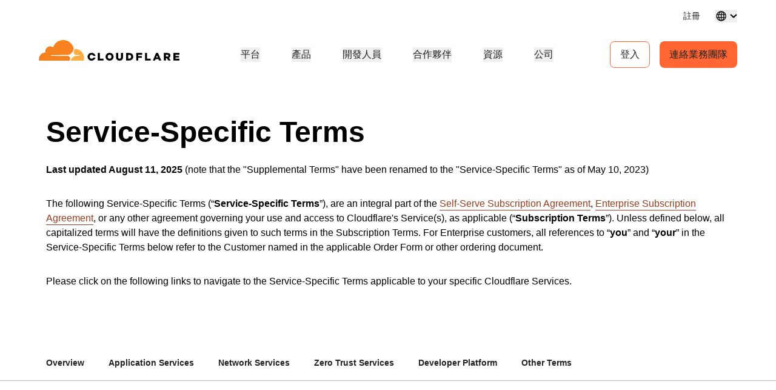

--- FILE ---
content_type: text/html; charset=utf-8
request_url: https://www.cloudflare.com/zh-tw/service-specific-terms-zero-trust-services/
body_size: 70269
content:
<!DOCTYPE html><html lang="zh-tw"><head><script>(function(w,i,g){w[g]=w[g]||[];if(typeof w[g].push=='function')w[g].push(i)})
(window,'GTM-NDGPDFZ','google_tags_first_party');</script><script>(function(w,d,s,l){w[l]=w[l]||[];(function(){w[l].push(arguments);})('set', 'developer_id.dYzg1YT', true);
		w[l].push({'gtm.start':new Date().getTime(),event:'gtm.js'});var f=d.getElementsByTagName(s)[0],
		j=d.createElement(s);j.async=true;j.src='/go9u/';
		f.parentNode.insertBefore(j,f);
		})(window,document,'script','dataLayer');</script>
		<script>
			window.redwood={"consentGroups":{"C0001":true,"C0002":true,"C0003":true,"C0004":true},"country":"US","colo":"CMH","user":null,"rv1":"tsk","locale":"zh-TW"}
			window.redwood.syncOneTrustToZarazConsents = function() {
				if(!window.zaraz?.consent) {
					return;
				}
				const zarazConsentMap = {
					C0002: 'Tuku',
					C0003: 'nBKC',
					C0004: 'aMDT',
				}
				const groups = window.redwood.consentGroups;
				const currentZarazGroups = window.zaraz.consent.getAll();
				const zarazActiveConsents = Object.keys(currentZarazGroups);
				let shouldUpdate = false;
				const mappedGroups = Object.entries(zarazConsentMap).filter(([key, value]) => zarazActiveConsents.includes(value)).reduce((acc, [key, value]) => {
					acc[value] = groups[key];
					if (!shouldUpdate && acc[value] !== currentZarazGroups[value]) {
						shouldUpdate = true;
					}
					return acc;
				}, {});
				if(!shouldUpdate) {
					return;
				}
				window.zaraz.consent.set(mappedGroups);
				window.zaraz.consent.sendQueuedEvents();
			};
		</script>
    <script type="text/javascript">
      var OneTrust={"geolocationResponse":{"stateCode":"OH","countryCode":"US"}}
    </script>
    <script>
     const acceptedLocales = [
      'en-au',
      'en-ca',
      'en-gb',
      'en-in',
      'en-us',
      'de-de',
      'es-es',
      'es-la',
      'fr-fr',
      'it-it',
      'ja-jp',
      'ko-kr',
			'pl-pl',
      'pt-br',
      'ru-ru',
      'zh-tw',
      'zh-cn',
      'zh-hans-cn',
    ];
    const orphanLocales = [
      'sv-se',
      'nl-nl',
      'vi-vn',
      'th-th',
      'id-id',
      'tr-tr',
    ];
    const ignoreList = [
      'apps',
      'docs',
      'rate-limit-test',
      'rss',
    ]
    function getPathFromLocale(locale, code, pathString) {
      if ( locale === code || !acceptedLocales.includes(code) || acceptedLocales.includes(locale) || orphanLocales.includes(locale) ) {
        return null;
      } else {
        return [code, locale ? locale : '', pathString].filter(part => part !== '').join('/');
      }
    };
    if(window.location.host !== 'staging.cloudflare-cn.com' && window.location.host !== 'cloudflare-cn.com' && window.location.host !== 'www.cloudflare-cn.com') {
      if (localStorage.getItem('langPreference')) {
        if (localStorage.getItem('langPreference').toLowerCase() != 'en-us') {
            const langPreference = localStorage.getItem('langPreference').toLowerCase();
            const splitPath = window.location.pathname.split('/').filter(part => part !== '');
            const currentLang = splitPath[0];
            if (!acceptedLocales.includes(currentLang) && !orphanLocales.includes(currentLang) && !ignoreList.includes(splitPath[0])) {
              splitPath.splice(0, 0, langPreference.toLowerCase());
              const newUrl = 'https://' + window.location.hostname + '/' + splitPath.join('/') + '/' + window.location.search;
              window.location.replace(newUrl);
            }
          }
      } else if (!window.navigator.userAgent.toLowerCase().includes('googlebot')) {
          const requestedLang = window.navigator.language;
          const splitPath = window.location.pathname.split('/').filter(part => part !== '');
          const maybeLocale = splitPath.shift();
          const splitPathString = splitPath.join('/');

          if (requestedLang && requestedLang.toLowerCase() != "en-us") {
            const requestedLangCode = requestedLang
              .toLowerCase()
              .replace('_', '-')
              .replace('hans-',''); // for zh-hans-cn, switch to zh-cn
            const redirectPath = getPathFromLocale(maybeLocale, requestedLangCode, splitPathString);
            if (redirectPath && !ignoreList.includes(maybeLocale)) {
              window.location.replace('https://' + window.location.hostname + '/' + redirectPath + '/' + window.location.search);
            }
          }
      }
    }
    </script><meta charSet="utf-8"/><meta http-equiv="x-ua-compatible" content="ie=edge"/><meta name="viewport" content="width=device-width, initial-scale=1"/><meta id="meta-title" name="title" content="Service-Specific Terms - Cloudflare | Cloudflare" data-gatsby-head="true"/><meta id="meta-description" name="description" content="Explore Cloudflare&#x27;s service-specific terms of use and more." data-gatsby-head="true"/><meta id="meta-image" name="image" content="https://cf-assets.www.cloudflare.com/slt3lc6tev37/53qCYhQbir5WtIU0VDWESo/954a48bfb17f429acf469e5f14345d83/unnamed-3.png" data-gatsby-head="true"/><meta name="twitter:card" id="twitter-card" content="summary_large_image" data-gatsby-head="true"/><meta id="twitter-title" name="twitter:title" content="Service-Specific Terms - Cloudflare | Cloudflare" data-gatsby-head="true"/><meta id="twitter-image" name="twitter:image" content="https://cf-assets.www.cloudflare.com/slt3lc6tev37/53qCYhQbir5WtIU0VDWESo/954a48bfb17f429acf469e5f14345d83/unnamed-3.png" data-gatsby-head="true"/><meta id="twitter-description" name="twitter:description" content="Explore Cloudflare&#x27;s service-specific terms of use and more." data-gatsby-head="true"/><meta property="og:title" id="og-title" content="Service-Specific Terms - Cloudflare" data-gatsby-head="true"/><meta id="og-description" property="og:description" content="Explore Cloudflare&#x27;s service-specific terms of use and more." data-gatsby-head="true"/><meta property="og:image" id="og-image" content="https://cf-assets.www.cloudflare.com/slt3lc6tev37/53qCYhQbir5WtIU0VDWESo/954a48bfb17f429acf469e5f14345d83/unnamed-3.png" data-gatsby-head="true"/><style data-href="/styles.23fec80725e78f5f5b87.css" data-identity="gatsby-global-css">.rich-text-renderer .richtext-bold-container,.rich-text-renderer .richtext-bold-container i span{font-weight:700!important}.rich-text-renderer .rt-quote p{font-size:inherit!important;font-weight:inherit!important;margin:0!important}.rich-text-renderer ul li>span>span p{margin-bottom:24px}.rich-text-renderer ul li>span>span p:last-child{margin-bottom:0}.rich-text-renderer ol li>span>span p{margin-bottom:24px}.rich-text-renderer ol li>span>span p:last-child{margin-bottom:0}.rich-text-renderer table th span.fw7{color:#f63}@media screen and (min-width:1000px){.sticky-rich-text-renderer{max-height:700px;overflow-y:scroll;position:sticky;top:150px}}.br-checkbox{-webkit-user-select:none;user-select:none}.br-checkbox input{cursor:pointer}.br-checkbox input:checked~.checkmark{background-color:#0051c3;border-color:#0051c3}.br-checkbox input:checked~.checkmark:after{display:block}.br-checkbox .checkmark{left:0;top:0}.br-checkbox .checkmark:after{border:solid #fff;border-width:0 2px 2px 0;content:"";display:none;height:10px;left:8px;position:absolute;top:4px;transform:rotate(45deg);width:5px}.pay-enterprise-card .learn-more:after{content:url("data:image/svg+xml;charset=utf-8,%3Csvg xmlns='http://www.w3.org/2000/svg' width='6' height='10' fill='none' viewBox='0 0 6 10'%3E%3Cpath stroke='%23F63' stroke-width='1.2' d='M.71.801 4.91 5 .71 9.199'/%3E%3C/svg%3E");top:0}.feature-card{position:relative}.feature-card .ol-text{display:flex;flex-direction:column;padding:15px;position:absolute;width:100%}.feature-card .ol-text__sup{color:#003682;font-size:.8rem;font-weight:700;letter-spacing:.1rem;margin-bottom:8px;text-transform:uppercase}.feature-card .ol-text__text{color:#fff;font-size:1.5rem}@media (max-width:749px){.feature-card .ol-text{padding:25px}.feature-card .ol-text__sup{font-size:1.2rem;margin-bottom:15px}.feature-card .ol-text__text{font-size:2.5rem;line-height:2.4rem}}.element-resource-card-shadow{box-shadow:0 4px 10px #0000001f}.element-resource-card{height:100%;min-height:165px}.element-resource-card .row{height:100%;min-height:inherit}.element-resource-card .learn-more{align-self:flex-start;font-size:14px;letter-spacing:-.32px;line-height:normal}.element-resource-card .learn-more:after{content:url("data:image/svg+xml;charset=utf-8,%3Csvg xmlns='http://www.w3.org/2000/svg' width='7' height='11' fill='none' viewBox='0 0 7 11'%3E%3Cpath stroke='%23F63' stroke-width='1.2' d='M1 1.301 5.199 5.5 1 9.699'/%3E%3C/svg%3E")}.element-resource-card .element-resource-card--image-col img{width:100%}.element-resource-card:not(.element-resource-card--block) .element-resource-card--content-col{padding-right:16px!important}.element-resource-card:not(.element-resource-card--block) img{height:100%;object-fit:cover;object-position:center}.element-resource-card .element-resource-card-description>p:last-of-type{margin-bottom:0}.element-resource-card .element-resource-card-description>p:first-of-type{margin-top:0}.blade-card-carousel-wrapper{background-position:100% 100%}@media (max-width:749px){.blade-card-carousel-wrapper{background-size:contain}}@media (min-width:750px) and (max-width:1001px){.blade-card-carousel-wrapper{background-size:auto}}@media (min-width:1000px){.blade-card-carousel-wrapper{background-size:cover}}.blade-card-carousel-wrapper .carousel-arrow svg{height:19px;width:19px}.featured-company-logos{row-gap:32px}@media screen and (min-width:750px){.featured-company-logos{row-gap:48px}}.featured-company-logo{text-align:center}.featured-company-logo img{height:50px;max-width:100%;object-fit:contain;object-position:center}#blade-featured-solutions--container{background:linear-gradient(#fff,#fff) padding-box,linear-gradient(180deg,#f63,#f68c1f,#fbad41) border-box;padding:48px 66px}@media screen and (max-width:576px){#blade-featured-solutions--container{background:none;padding:0}#blade-featured-solutions--container .row .featured-solutions-column:not(:last-child){margin-bottom:48px}}.featured-statistics--title{max-width:100%;width:900px}.featured-statistics--quote:before{content:"“"}.featured-statistics--quote:after{content:"”"}.featured-statistics--quote-logo{height:40px}@media (max-width:749px){.blade-full-width-hero-background-image-wrapper .features-wrapper{flex-direction:column;flex-wrap:nowrap;order:1}.blade-full-width-hero-background-image-wrapper .features-wrapper>div{max-width:none;padding-top:48px}.blade-full-width-hero-background-image-wrapper .features-image-wrapper{display:flex;flex-direction:column-reverse;margin-bottom:48px}.blade-full-width-hero-background-image-wrapper .features-image-wrapper .features-image{order:2}}@media (min-width:3200px){.blade-full-width-hero-wrapper .blade-full-width-hero-background-image{background-size:cover!important}}.blade-full-width-hero-wrapper .tertiary-button-wrapper{display:flex;justify-content:center;width:100%!important}.blade-full-width-hero-wrapper .tertiary-button{width:272px!important}@media (max-width:749px){.blade-full-width-hero-wrapper .tertiary-button{width:100%!important}}.blade-full-width-hero-wrapper .copy{max-width:352px}.blade-full-width-hero-wrapper .copy>p{margin-top:0}.hero-tab-label{border-bottom:1px solid #ececec;color:#c6c6c6;font-size:18px;font-weight:600;line-height:24px}.hero-tab-label--active{border-bottom:1px solid #f63;color:#f63}.hero-tab-wrapper:hover .hero-tab-label--inactive{border-bottom:1px solid #000;color:#000}.hero-tab-wrapper:hover .tab-text--inactive{color:#000}.hero-tab-content{padding:16px 0;text-align:center}.tab-text{color:#777;font-size:16px;font-weight:400;line-height:24px}.tab-text--active{color:#000;font-size:16px;font-weight:600}.tab-arrow{color:#f63;float:left}.hero-section-top{margin-bottom:60px;min-height:400px}.hero-section-top .row{max-height:400px}.hero-media{height:308px;overflow:hidden;position:relative}.hero-media img,.hero-media video{height:100%;width:100%}.hero-section-bottom .col{padding:0}.hero-promotional-banner-wrapper{border-radius:8px;box-shadow:0 4px 12px 0 #0000001f;position:relative}.hero-promotional-banner-wrapper:after,.hero-promotional-banner-wrapper:before{border-radius:8px;content:"";display:block;height:100%;position:absolute;width:115px}@media (max-width:549px){.hero-promotional-banner-wrapper:after,.hero-promotional-banner-wrapper:before{background:none!important}}@media (max-width:749px){.hero-promotional-banner-wrapper:after,.hero-promotional-banner-wrapper:before{background-size:cover!important}}.hero-promotional-banner-wrapper:before{background:url(/img/icons/orange/new/flare_left.svg) no-repeat 50%;left:0;right:0}.hero-promotional-banner-wrapper:after{background:url(/img/icons/orange/new/flare_right.svg) no-repeat 50%;right:0;top:0}.hero-promotional-banner-wrapper>div{border-color:#0000;display:flex;justify-content:center;max-width:75%;min-height:53px;padding:0;z-index:1}@media (max-width:749px){.hero-promotional-banner-wrapper>div{flex-wrap:wrap;padding-bottom:10px;text-align:center}}.hero-promotional-banner-wrapper .lh-copy{background-color:initial!important;color:#f63!important;font-weight:500!important;margin-right:24px;padding-right:0!important}@media (min-width:1000px){.hero-promotional-banner-wrapper .learn-more{margin-left:24px}}.hero-promotional-banner-wrapper .learn-more:after{content:url("data:image/svg+xml;charset=utf-8,%3Csvg xmlns='http://www.w3.org/2000/svg' width='12' height='15' fill='none' stroke-width='1.2' viewBox='0 0 8 15'%3E%3Cpath fill='%23f63' d='m1.708.5-1 1 4 4-4 4 1 1 5-5-5-5Z'/%3E%3C/svg%3E");margin-left:0;position:relative;top:5px}.column-content-card-description>*{color:#000!important;font-size:18px!important}.inline-title-column-card-icon{max-height:30px;max-width:30px}.parallax-hero-wrapper .parallax-hero{align-items:center;display:flex}.parallax-hero-wrapper .old-parallax-hero{background-color:#fafafa;transition:opacity .1s ease-in-out;will-change:opacity}@media (min-width:750px){.parallax-hero-wrapper .old-parallax-hero{position:sticky;top:0}}@media only screen and (max-width:767px){.parallax-hero-wrapper .old-parallax-hero{padding-bottom:25px;padding-top:48px}}.parallax-hero-wrapper .new-parallax-hero{background-color:#fff;border-top-left-radius:48px;border-top-right-radius:48px;box-shadow:0 -4px 48px 0 #0000000a,0 14px 40px 0 #f636;position:relative}@media only screen and (max-width:767px){.parallax-hero-wrapper .new-parallax-hero{padding-top:40px}}.parallax-hero-wrapper .blade-half-width-hero-image{mix-blend-mode:darken}@media only screen and (min-width:1200px){.resource-card__container .image_wrapper{height:113px}.resource-card__container .image_wrapper img.partner-logo{max-height:113px}}@media only screen and (min-width:992px) and (max-width:1199px){.resource-card__container .image_wrapper{height:66px}.resource-card__container .image_wrapper img.partner-logo{max-height:66px}}@media only screen and (min-width:768px) and (max-width:991px){.resource-card__container .image_wrapper{height:42px}.resource-card__container .image_wrapper img.partner-logo{max-height:42px}}@media only screen and (max-width:767px){.resource-card__container .image_wrapper{height:54px}.resource-card__container .image_wrapper img.partner-logo{max-height:54px}}.resource-card__container .resource-description-wrapper{-ms-overflow-style:none;overflow:scroll;scrollbar-width:none}.resource-card__container .resource-description-wrapper>pre>code{text-wrap:wrap}.resource-card__container .resource-description-wrapper::-webkit-scrollbar{display:none}.blade-tabs p{margin-bottom:8px!important}.the-net-hero h1{font-family:Inter,sans-serif;line-height:24px;padding-top:25px}.the-net-hero h1 span.tn__header--large{font-size:60px;font-weight:600}.the-net-hero h1 span.tn__header--small{display:inline-flex;font-size:16px;font-weight:200;letter-spacing:3px;margin-left:5px;margin-top:5px}.the-net-hero .tn__divider{border-right:1px solid #f63;display:none;height:90%;margin-top:5%;position:absolute;right:0}.the-net-hero .tn__divider:after,.the-net-hero .tn__divider:before{background:#f63;border-radius:5px;content:"";height:5px;position:absolute;right:-3px;width:5px}.the-net-hero .tn__divider:after{bottom:0}@media screen and (min-width:992px){.the-net-hero .tn__divider{display:flex}}.the-net-hero p{font-family:Inter,sans-serif;font-size:18px}@media screen and (max-width:991px){.enablement-blade-content .enablement-blade-actions a{width:100%}}

/*! Cloudflare CSS v1.0.0 *//*! normalize.css v8.0.0 | MIT License | github.com/necolas/normalize.css */.headline-1{color:#222;font-size:32px;font-weight:600;line-height:40px;margin-bottom:0;margin-top:0}@media screen and (min-width:576px){.headline-1{color:#222;font-size:48px;font-weight:600;line-height:54px;margin-bottom:0;margin-top:0}}.headline-2{color:#000;font-size:32px;font-weight:600;line-height:40px;margin-bottom:0;margin-top:0}@media screen and (min-width:576px){.headline-2{color:#000;font-size:40px;font-weight:600;line-height:45px;margin-bottom:0;margin-top:0}}.headline-3{font-size:32px;line-height:40px}.headline-3,.headline-4{color:#222;font-weight:600;margin-bottom:0;margin-top:0}.headline-4{font-size:24px;line-height:30px}.headline-5{font-size:18px;line-height:24px}.headline-5,.headline-6{color:#222;font-weight:600;margin-bottom:0;margin-top:0}.headline-6{font-size:14px;line-height:21px}.body-1{font-size:16px;line-height:24px}.body-1,.body-2{color:#222;font-weight:400}.body-2{font-size:14px;line-height:21px}.body-3{color:#222;font-size:12px;font-weight:400;line-height:18px}.numbered-stats{color:#f63;font-size:56px;font-weight:400;line-height:64px}.quote{font-size:32px;line-height:40px}.mobile-quote,.quote{color:#222;font-weight:400}.mobile-quote{font-size:24px;line-height:30px}.learn-more-text>a{font-weight:600!important}.learn-more-link1{color:#a5a5a5!important;font-size:16px;font-weight:700;line-height:24px;text-decoration:none}.learn-more-link1:hover{color:#222!important}.learn-more{background-image:linear-gradient(#000,#000);background-position-x:0;background-position-y:100%;background-repeat:no-repeat;background-size:0 .1em;color:#000!important;font-size:16px;font-weight:400;line-height:24px;text-decoration:none;transition:background-size .2s ease-in-out}.learn-more:focus,.learn-more:hover{background-size:100% .1em}.learn-more:after{content:url("data:image/svg+xml;charset=utf-8,%3Csvg xmlns='http://www.w3.org/2000/svg' width='8' height='15' fill='none' viewBox='0 0 8 15'%3E%3Cpath fill='%23000' d='m.99 14.004-.707-.707L6.079 7.5.283 1.704.99.997 7.494 7.5.99 14.004Z'/%3E%3C/svg%3E");margin-left:8px;position:relative;top:2px}.learn-more-no-caret:after{content:"";position:static}.learn-more-orange-1-500-caret:after{content:url("data:image/svg+xml;charset=utf-8,%3Csvg xmlns='http://www.w3.org/2000/svg' width='8' height='10' fill='none' stroke-width='1.2' viewBox='0 0 8 15'%3E%3Cpath fill='%23f63' d='m.99 14.004-.707-.707L6.079 7.5.283 1.704.99.997 7.494 7.5.99 14.004Z'/%3E%3C/svg%3E");margin-left:4px;position:relative;vertical-align:1px}.learn-more:active{background-size:100% .1em;color:#5e5e5e!important}.legal{font-size:12px;font-weight:600;line-height:18px}.alternate-link--blue3 p a{color:#c5ebf5!important}.alternate-link--blue3 p a:hover{color:#6ecce5!important;text-decoration:underline}.alternate-link--black p a{background-image:none;border-bottom:1px solid #222;color:#222!important}.alternate-link--black p a:hover{--inline-link-bg-color:#0000;--inline-link-bg-image:none;background-image:none;border-bottom:1px solid #474747;color:#474747!important}.markdown-block table{border:all;border-collapse:collapse;font-size:16px;text-align:center;width:100%}.markdown-block td,.markdown-block th{border:1px solid #ccc;padding:5px}.markdown-block a{color:#0051c3;font-weight:400}.markdown-block a:hover{color:#0045a6}.markdown-block.checkmarks ul li:before{display:none}.markdown-block ol{counter-reset:custom-reset;list-style:none}.markdown-block ol li{counter-increment:custom-reset;line-height:24px;list-style:none;margin-bottom:16px}.markdown-block ol li:before{color:#f63;content:counter(custom-reset) ". ";font-size:16px;font-weight:600;left:0;margin-right:16px}.markdown-block li ol li,.markdown-block li ul li{margin-top:24px}.markdown-block ol[type=a] li:before{content:counter(custom-reset,lower-alpha) ". "}.markdown-block ul{list-style:none;padding-left:0}.markdown-block ul li{display:block;margin-bottom:16px;padding-left:12px;position:relative}.markdown-block ul li:before{left:0;position:absolute}.markdown-block ul li>p:first-child{margin-top:0}.markdown-block ul li:before{color:#f63;content:"|";font-weight:600}.link-caret{position:relative;top:2px}.link-caret:after{margin-left:8px}.measure{max-width:30em}.measure-wide{max-width:34em}.measure-narrow{max-width:20em}.indent{margin-bottom:0;margin-top:0;text-indent:1em}.small-caps{font-variant:small-caps}.truncate{overflow:hidden;text-overflow:ellipsis;white-space:nowrap}.word-break{word-break:break-word}.line-clamp-2{-webkit-box-orient:vertical;-webkit-line-clamp:2;line-clamp:2;display:-webkit-box;overflow:hidden}.border-box,a,article,aside,blockquote,body,code,dd,div,dl,dt,fieldset,figcaption,figure,footer,form,h1,h2,h3,h4,h5,h6,header,html,input[type=email],input[type=number],input[type=password],input[type=tel],input[type=text],input[type=url],legend,li,main,nav,ol,p,pre,section,table,td,textarea,th,tr,ul{box-sizing:border-box}.aspect-ratio{height:0;position:relative}.aspect-ratio--16x9{padding-bottom:56.25%}.aspect-ratio--9x16{padding-bottom:177.77%}.aspect-ratio--4x3{padding-bottom:75%}.aspect-ratio--3x4{padding-bottom:133.33%}.aspect-ratio--6x4{padding-bottom:66.6%}.aspect-ratio--4x6{padding-bottom:150%}.aspect-ratio--8x5{padding-bottom:62.5%}.aspect-ratio--5x8{padding-bottom:160%}.aspect-ratio--7x5{padding-bottom:71.42%}.aspect-ratio--5x7{padding-bottom:140%}.aspect-ratio--1x1{padding-bottom:100%}.aspect-ratio--object{bottom:0;height:100%;left:0;position:absolute;right:0;top:0;width:100%;z-index:100}img{max-width:100%}.cover{background-size:cover!important}.contain{background-size:contain!important}.bg-center{background-position:50%}.bg-center,.bg-top{background-repeat:no-repeat}.bg-top{background-position:top}.bg-right{background-position:100%}.bg-bottom,.bg-right{background-repeat:no-repeat}.bg-bottom{background-position:bottom}.bg-left{background-position:0;background-repeat:no-repeat}.bg--grayOpaque{background-color:#101010cc}.bg--transparent{background-color:initial}.bg--gray1{background-color:#f5f5f5}.bg--purple{background-color:#7d4788}.bg--blue{background-color:#2da7cb}.bg--blue1{background-color:#0051c3}.bg--orange1{background-color:#f6821f}.bg--br-blue5{background-color:#f8fbfb}.bg--orange5{background-color:#d86300}.bg--white{background-color:#fff}.bg-orange-3-100_32{background-color:#feefd952}.bg-orange-3-400_01{background-color:#f6821f1a}.bg-orange-3-400_02{background-color:#f6821f33}.ba{border-style:solid;border-width:1px}.bt{border-top-style:solid;border-top-width:1px}.br{border-right-style:solid;border-right-width:1px}.bb{border-bottom-style:solid;border-bottom-width:1px}.bl{border-left-style:solid;border-left-width:1px}.bn{border-style:none;border-width:0}.bt-only{border:none;border-top:1px solid}.bb-2{border-bottom-width:16px!important}.bb-2px{border-bottom-style:solid;border-bottom-width:2px}.br0{border-radius:0}.br-4{border-radius:4px}.br-5{border-radius:5px}.br-8{border-radius:8px}.br2{border-radius:5px}.br3{border-radius:10px}.br4{border-radius:15px}.br8px{border-radius:8px}.br-100{border-radius:100%}.br-pill{border-radius:9999px}.br--bottom{border-top-left-radius:0;border-top-right-radius:0}.br--top{border-bottom-left-radius:0}.br--right,.br--top{border-bottom-right-radius:0}.br--right{border-top-right-radius:0}.br--left{border-bottom-left-radius:0;border-top-left-radius:0}.b--dotted{border-style:dotted}.b--dashed{border-style:dashed}.b--solid{border-style:solid}.b--none{border-style:none}.bw0{border-width:0}.bw1{border-width:1px}.bw2{border-width:2px}.bw3{border-width:4px}.bw4{border-width:8px}.bw5{border-width:10px}.bt-0{border-top-width:0}.br-0{border-right-width:0}.bb-0{border-bottom-width:0}.bl-0{border-left-width:0}.shadow-1{box-shadow:1px 3px 1px #00000029,1px 0 1px #3c404314}.shadow-2{box-shadow:-1px 0 2px 0 #0003}.shadow-3{box-shadow:2px 2px 4px 2px #0003}.shadow-4{box-shadow:2px 2px 8px 0 #0003}.shadow-5{box-shadow:4px 4px 8px 0 #0003}.shadow-orange-1_03,.shadow-orange-1_03:hover{box-shadow:0 0 4px #f6821f4d}.button-cta{align-items:center;border-radius:8px;display:flex;justify-content:center;max-width:100%}.button-under-attack{min-width:158px}.button-under-attack:hover{background-color:#d86300!important}@media screen and (max-width:576px){.auto-btn{width:100%!important}}@media screen and (min-width:576px) and (max-width:991px){.auto-btn{width:auto!important}}.narrow-btn{width:100%}@media screen and (min-width:992px){.narrow-btn{width:158px}}.wide-btn{width:100%}@media screen and (min-width:992px){.wide-btn{width:255px}}.extra-wide-btn{width:100%}@media screen and (min-width:992px){.extra-wide-btn{width:352px}}.full-width-btn{width:100%!important}.button-cta:hover{outline:0}.button-cta:focus{outline-color:#6ecce5!important}.button-cta.bg-orange1:hover{background-color:#d86300!important}.button-cta.b--orange1:hover,.primary-orange2-btn:hover{border-color:#d86300!important;color:#d86300!important}.button-cta.b--blue0:hover{border-color:#0045a6!important;color:#003682!important}.button-cta.bg-blue1:hover{background-color:#0045a6!important}.button-cta.blue-outline:hover{background-color:#edf3fb}.secondary-blue2-btn:hover{border-color:#0045a6!important;color:#0045a6!important}.pre{overflow-x:auto;overflow-y:hidden;overflow:scroll}.top-0{top:0}.right-0{right:0}.bottom-0{bottom:0}.left-0{left:0}.top-1{top:1rem}.right-1{right:1rem}.bottom-1{bottom:1rem}.left-1{left:1rem}.top-2{top:2rem}.right-2{right:2rem}.bottom-2{bottom:2rem}.left-2{left:2rem}.right-3{right:3rem}.right-4{right:4rem}.top--1{top:-1rem}.right--1{right:-1rem}.bottom--1{bottom:-1rem}.left--1{left:-1rem}.top--2{top:-2rem}.right--2{right:-2rem}.bottom--2{bottom:-2rem}.left--2{left:-2rem}.absolute--fill{bottom:0;left:0;right:0;top:0}.cf:after,.cf:before{content:" ";display:table}.cf:after{clear:both}.cf{*zoom:1}.cl{clear:left}.cr{clear:right}.cb{clear:both}.cn{clear:none}.dn{display:none}.di{display:inline}.db{display:block}.dib{display:inline-block}.dit{display:inline-table}.dt{display:table}.dtc{display:table-cell}.dt-row{display:table-row}.dt-row-group{display:table-row-group}.dt-column{display:table-column}.dt-column-group{display:table-column-group}.dt--fixed{table-layout:fixed;width:100%}.flex,.grid-container{display:flex}.flex-0{flex:0 1}.flex-1{flex:1 1}.inline-flex{display:inline-flex}.basis-auto{flex-basis:auto}.flex-grow-2{flex-grow:2}.flex-grow-3{flex-grow:3}.flex-grow-4{flex-grow:4}.flex-grow-5{flex-grow:5}.flex-grow-6{flex-grow:6}.flex-grow-7{flex-grow:7}.flex-grow-8{flex-grow:8}.flex-auto{flex:1 1 auto;min-height:0;min-width:0}.flex-none{flex:none!important}.flex-column{flex-direction:column}.flex-row,.grid-container{flex-direction:row}.flex-wrap,.grid-container{flex-wrap:wrap}.flex-nowrap{flex-wrap:nowrap}.flex-wrap-reverse{flex-wrap:wrap-reverse}.flex-column-reverse{flex-direction:column-reverse}.flex-row-reverse{flex-direction:row-reverse}.items-start{align-items:flex-start}.items-end{align-items:flex-end}.items-center{align-items:center}.items-baseline{align-items:baseline}.items-stretch{align-items:stretch}.self-start{align-self:flex-start}.self-end{align-self:flex-end}.self-center{align-self:center}.self-baseline{align-self:baseline}.self-stretch{align-self:stretch}.justify-start{justify-content:flex-start}.justify-end{justify-content:flex-end}.justify-center{justify-content:center}.justify-between{justify-content:space-between}.justify-around{justify-content:space-around}.content-start{align-content:flex-start}.content-end{align-content:flex-end}.content-center{align-content:center}.content-between{align-content:space-between}.content-around{align-content:space-around}.content-stretch{align-content:stretch}.order-last{order:99999}.flex-basis-0{flex-basis:0}.flex-grow-0{flex-grow:0}.flex-grow-1{flex-grow:1}.flex-shrink-0{flex-shrink:0}.flex-shrink-1{flex-shrink:1}.fl{float:left}.fl,.fr{_display:inline}.fr{float:right}.fn{float:none}.sans-serif{font-family:-apple-system,BlinkMacSystemFont,avenir next,avenir,helvetica neue,helvetica,ubuntu,roboto,noto,segoe ui,arial,sans-serif}.mono{font-family:menlo,monaco,monospace}.i{font-style:italic}.fs-normal{font-style:normal}.fwnormal,.normal{font-weight:400!important}.b,.fwbold{font-weight:700!important}.fw1{font-weight:100!important}.fw2{font-weight:200!important}.fw3{font-weight:300!important}.copy1,.copy2,.copy3,.fw4{font-weight:400!important}.fw5{font-weight:500!important}.fw6{font-weight:600!important}.fw7,.headline1,.headline2,.learn-more-link,.link,.sub-headline1,.sub-headline2,.title-case{font-weight:700!important}.fw8{font-weight:800!important}.fw9{font-weight:900!important}.input-reset{-webkit-appearance:none;-moz-appearance:none}.button-reset::-moz-focus-inner,.input-reset::-moz-focus-inner{border:0;padding:0}.native-dropdown:focus+[role=dropdown-facade]{border-color:#0000;outline:2px solid #0051c3;outline-offset:-2px}.h-3rem{height:3rem}.h-5rem{height:5rem}.h-7rem{height:7rem}.h-11rem{height:11rem}.h-28rem{height:28rem}.h-30rem{height:30rem}.h-40rem{height:40rem}.h-46rem{height:46rem}.mh-3rem{max-height:3rem}.mh-4rem{max-height:4rem}.minh-3rem{min-height:3rem}.minh-4rem{min-height:4rem}.minh-5rem{min-height:5rem}.minh-6rem{min-height:6rem}.minh-7rem{min-height:7rem}.minh-8rem{min-height:8rem}.h1{height:1rem}.h2{height:2rem}.h3,.h3-temp{height:4rem}.h4{height:8rem}.h5{height:16rem}.h4-plus-h5{height:24rem}.h-25{height:25%}.h-50{height:50%}.h-75{height:75%}.h-100{height:100%}.min-h-100{min-height:100%}.vh-25{height:25vh}.vh-50{height:50vh}.vh-75{height:75vh}.vh-100{height:100vh}.min-vh-100{min-height:100vh}.h-auto{height:auto}.h-inherit{height:inherit}.h40px{height:40px}.h-3pt5{height:56px}@media screen and (min-width:1023px){.h40px-sxl{height:40px!important}}@media screen and (min-width:992px){.h40px-l{height:40px}}@media screen and (min-width:576px) and (max-width:991px){.h40px-m{height:40px}}@media screen and (min-width:576px){.h40px-ns{height:40px}}.h-0{height:0}.ls1,.sub-headline2{letter-spacing:-.45px}.copy1,.learn-more-link,.link,.ls2{letter-spacing:-.32px}.copy2,.ls3{letter-spacing:-.15px}.ls4,.sub-headline1{letter-spacing:.36px}.headline2,.ls5{letter-spacing:.38px}.headline1,.ls6{letter-spacing:.4px}.tracked{letter-spacing:.1em}.tracked-tight{letter-spacing:-.05em}.tracked-mega{letter-spacing:.25em}.lh-solid{line-height:1}.headline2,.lh-title,.sub-headline1,.sub-headline2{line-height:1.25}.copy1,.copy2,.copy3,.headline1,.learn-more-link,.lh-copy,.title-case{line-height:1.5}.lh-0{line-height:0}.lh-1_8{line-height:1.8!important}.lh-1_1{line-height:1.1}.lh-1_4{line-height:1.4!important}.lh-1_2{line-height:1.2!important}.link{text-decoration:none}.link,.link:active,.link:focus,.link:hover,.link:link,.link:visited{transition:color .15s ease-in}.link:focus{outline:1px dotted currentColor}.list{list-style-type:none}.tight-list ul{list-style:none;padding-left:0}.tight-list ul li{display:block;padding-left:16px;position:relative}.tight-list ul li:before{left:0;position:absolute}.tight-list ul li>p:first-child{margin-top:0}.tight-list ul li:before{color:#f63;content:"• ";font-weight:600}.mw-65{max-width:65%}.mw-100{max-width:100%}.mw-60{max-width:60%}.mw1{max-width:1rem}.mw2{max-width:2rem}.mw3{max-width:4rem}.mw4{max-width:8rem}.mw5{max-width:17rem}.mw6{max-width:32rem}.mw7{max-width:31rem}.mw8{max-width:64rem}.grid-container,.mw9{max-width:75rem}.mw10{max-width:96rem}.mw-none{max-width:none}.w-fit-content{width:-moz-fit-content;width:fit-content}.w-initial{width:auto}.w-16{width:16%}.w-23{width:23%}.w-31{width:31%}.w-44{width:44%}.w-47{width:47%}.w-0rem{width:0}.w-3rem{width:3rem}.w-8rem{width:8rem}.w-9rem{width:9rem}.w-10rem{width:10rem}.w-11rem{width:11rem}.w-12rem{width:12rem}.w-14rem{width:14rem}.w-20rem{width:20rem}.w-27rem{width:27rem}.w-30rem{width:30rem}.w-44rem{width:44rem}.w1{width:1rem}.w2{width:2rem}.w3{width:4rem}.w4{width:8rem}.w5{width:16rem}.w4-plus-w5{width:24rem}.w-10{width:10%}.w-20{width:20%}.w-25{width:25%}.w-30{width:30%}.w-33{width:33%}.w-34{width:34%}.w-40{width:40%}.w-50{width:50%}.w-60{width:60%}.w-70{width:70%}.w-75{width:75%}.w-80{width:80%}.w-90{width:90%}.grid-item,.w-100{width:100%}.w-third{width:33.33333%}.w-two-thirds{width:66.66667%}.w-auto{width:auto}.overflow-visible{overflow:visible}.overflow-scroll{overflow:scroll}.overflow-auto{overflow:auto}.overflow-x-visible{overflow-x:visible}.overflow-x-hidden{overflow-x:hidden}.overflow-x-scroll{overflow-x:scroll}.overflow-x-auto{overflow-x:auto}.overflow-y-visible{overflow-y:visible}.overflow-y-hidden{overflow-y:hidden}.overflow-y-scroll{overflow-y:scroll}.overflow-y-auto{overflow-y:auto}.static{position:static}.relative{position:relative}.absolute{position:absolute}.fixed{position:fixed}.sticky{position:sticky}.top-100{top:100%}.o-100{opacity:1}.o-90{opacity:.9}.o-80{opacity:.8}.o-70{opacity:.7}.o-60{opacity:.6}.o-50{opacity:.5}.o-40{opacity:.4}.o-30{opacity:.3}.o-20{opacity:.2}.o-10{opacity:.1}.o-05{opacity:.05}.o-025{opacity:.025}.o-0{opacity:0}.rotate-0{transform:rotate(0)}.rotate-45{transform:rotate(45deg)}.rotate-90{transform:rotate(90deg)}.rotate-135{transform:rotate(135deg)}.rotate-180{transform:rotate(180deg)}.rotate-225{transform:rotate(225deg)}.rotate-270{transform:rotate(270deg)}.rotate-315{transform:rotate(315deg)}.br-blue{color:#0051c3}.br-darkBlue{color:#003682}.br-lightBlue4{color:#f8fbfb}.br-lightBlue{color:#e2f5fa}.br-lightOrange{color:#fbad40}.bg-br-blue{background-color:#0051c3}.bg-br-darkBlue{background-color:#003682}.bg-br-lightBlue4{background-color:#f8fbfb}.bg-br-lightBlue{background-color:#e2f5fa}.bg-br-lightOrange{background-color:#fbad40}.orange{color:#f38020!important}.lightOrange{color:#faae40!important}.red{color:#e04e64!important}.lightRed{color:#e27179!important}.green{color:#71c492!important}.lightGreen{color:#9fd3b5!important}.blue{color:#2da7cb!important}.lightBlue{color:#89c4e1!important}.purple{color:#7d4788!important}.lightPurple{color:#af7baf!important}.navy{color:#00517f!important}.lightNavy{color:#4f8cc8!important}.brandGray1{color:#f5f5f5!important}.brandGray2{color:#ddd!important}.brandGray3{color:#aaa!important}.brandGray4{color:#707070!important}.brandGray5{color:#404242!important}.black{color:#222!important}.black2{color:#a5a5a5!important}.white{color:#fff!important}.white-80{color:#fffc!important}.white-70{color:#ffffffb3!important}.white-50{color:#ffffff80!important}.white-20{color:#fff3!important}.white-10{color:#ffffff1a!important}.white-05{color:#ffffff0d!important}.white-025{color:hsla(0,0%,100%,.025)!important}.black-80{color:#000c!important}.black-70{color:#000000b3!important}.black-50{color:#00000080!important}.black-20{color:#0003!important}.black-10{color:#0000001a!important}.black-05{color:#0000000d!important}.black-025{color:rgba(0,0,0,.025)!important}.transparent{color:#0000!important}.dark-red0{color:#430c15!important}.red0{color:#b0291c!important}.red1{color:#fc3d2e!important}.red2{color:#fca39c!important}.red3{color:#fedad7!important}.red4{color:#feedeb!important}.red5{color:#e35f75!important}.red6{color:#ec93a2!important}.red7{color:#f3bac3!important}.red8{color:#f9dce1!important}.red9{color:#fcf0f2!important}.orange0{color:#f63!important}.orange1{color:#f6821f!important}.orange2{color:#fbad41!important}.orange3{color:#e06d10!important}.orange4{color:#b6590d!important}.orange5{color:#d86300!important}.orange6{color:#f4a15d!important}.orange7{color:#f8c296!important}.orange8{color:#fbdbc1!important}.orange9{color:#fdf1e7!important}.gold0{color:#2c1c02!important}.gold1{color:#573905!important}.gold2{color:#744c06!important}.gold3{color:#8e5c07!important}.gold4{color:#a26a09!important}.gold5{color:#c7820a!important}.gold6{color:#f4a929!important}.gold7{color:#f8cd81!important}.gold8{color:#fbe2b6!important}.gold9{color:#fdf3e2!important}.green0{color:#12523d!important}.green1{color:#148c40!important}.green2{color:#57cf7d!important}.green3{color:#bceccb!important}.green4{color:#ddf5e5!important}.green5{color:#46a46c!important}.green6{color:#79c698!important}.green7{color:#b0ddc2!important}.green8{color:#d8eee1!important}.green9{color:#eff8f3!important}.cyan0{color:#0c2427!important}.cyan1{color:#164249!important}.cyan2{color:#1d5962!important}.cyan3{color:#26727e!important}.cyan4{color:#2b818e!important}.cyan5{color:#35a0b1!important}.cyan6{color:#66c3d1!important}.cyan7{color:#a5dce4!important}.cyan8{color:#d0edf1!important}.cyan9{color:#e9f7f9!important}.blue0{color:#003682!important}.blue1,.learn-more-link,.link{color:#0051c3!important}.blue2{color:#6ecce5!important}.blue3{color:#c5ebf5!important}.blue4{color:#e2f5fa!important}.blue5{color:#f8fbfb!important}.blue6{color:#edf3fb!important}.blue7{color:#add2eb!important}.blue8{color:#d6e9f5!important}.blue9{color:#f4f8fc!important}.bluehover{color:#0045a6!important}.indigo0{color:#181e34!important}.indigo1{color:#2c365e!important}.indigo2{color:#404e88!important}.indigo3{color:#5062aa!important}.indigo4{color:#6373b6!important}.indigo5{color:#8794c7!important}.indigo6{color:#a5aed5!important}.indigo7{color:#c8cde5!important}.indigo8{color:#e0e3f0!important}.indigo9{color:#f1f3f8!important}.violet0{color:#2d1832!important}.violet1{color:#502b5a!important}.violet2{color:#753f83!important}.violet3{color:#8e4c9e!important}.violet4{color:#9f5bb0!important}.violet5{color:#b683c3!important}.violet6{color:#c9a2d2!important}.violet7{color:#dbc1e1!important}.violet8{color:#ebddee!important}.violet9{color:#f7f1f8!important}.gray0{color:#4e4e4e!important}.gray1{color:#747474!important}.gray2{color:#b9b9b9!important}.gray3{color:#e1e1e1!important}.gray4{color:#f0f0f0!important}.gray5{color:#92979b!important}.gray6{color:#b7bbbd!important}.gray7{color:#d5d7d8!important}.gray8{color:#eaebeb!important}.gray9{color:#f7f7f8!important}.bg-orange{background-color:#f38020!important}.bg-lightOrange{background-color:#faae40!important}.bg-red{background-color:#e04e64!important}.bg-lightRed{background-color:#e27179!important}.bg-green{background-color:#71c492!important}.bg-lightGreen{background-color:#9fd3b5!important}.bg-blue{background-color:#2da7cb!important}.bg-lightBlue{background-color:#89c4e1!important}.bg-purple{background-color:#7d4788!important}.bg-lightPurple{background-color:#af7baf!important}.bg-navy{background-color:#00517f!important}.bg-lightNavy{background-color:#4f8cc8!important}.bg-brandGray1{background-color:#f5f5f5!important}.bg-brandGray2{background-color:#ddd!important}.bg-brandGray3{background-color:#aaa!important}.bg-brandGray4{background-color:#707070!important}.bg-brandGray5{background-color:#404242!important}.bg-black{background-color:#222!important}.bg-white{background-color:#fff!important}.bg-white-80{background-color:#fffc!important}.bg-white-70{background-color:#ffffffb3!important}.bg-white-50{background-color:#ffffff80!important}.bg-white-20{background-color:#fff3!important}.bg-white-10{background-color:#ffffff1a!important}.bg-white-05{background-color:#ffffff0d!important}.bg-white-025{background-color:hsla(0,0%,100%,.025)!important}.bg-black-80{background-color:#000c!important}.bg-black-70{background-color:#000000b3!important}.bg-black-50{background-color:#00000080!important}.bg-black-20{background-color:#0003!important}.bg-black-10{background-color:#0000001a!important}.bg-black-05{background-color:#0000000d!important}.bg-black-025{background-color:rgba(0,0,0,.025)!important}.bg-transparent{background-color:#0000!important}.bg-red0{background-color:#b0291c!important}.bg-red1{background-color:#fc3d2e!important}.bg-red2{background-color:#fca39c!important}.bg-red3{background-color:#fedad7!important}.bg-red4{background-color:#feedeb!important}.bg-red5{background-color:#e35f75!important}.bg-red6{background-color:#ec93a2!important}.bg-red7{background-color:#f3bac3!important}.bg-red8{background-color:#f9dce1!important}.bg-red9{background-color:#fcf0f2!important}.bg-orange0{background-color:#f63!important}.bg-orange1{background-color:#f6821f!important}.bg-orange2{background-color:#fbad41!important}.bg-orange3{background-color:#e06d10!important}.bg-orange4{background-color:#b6590d!important}.bg-orange5{background-color:#d86300!important}.bg-orange6{background-color:#f4a15d!important}.bg-orange7{background-color:#f8c296!important}.bg-orange8{background-color:#fbdbc1!important}.bg-orange9{background-color:#fdf1e7!important}.bg-gold0{background-color:#2c1c02!important}.bg-gold1{background-color:#573905!important}.bg-gold2{background-color:#744c06!important}.bg-gold3{background-color:#8e5c07!important}.bg-gold4{background-color:#a26a09!important}.bg-gold5{background-color:#c7820a!important}.bg-gold6{background-color:#f4a929!important}.bg-gold7{background-color:#f8cd81!important}.bg-gold8{background-color:#fbe2b6!important}.bg-gold9{background-color:#fdf3e2!important}.bg-green0{background-color:#12523d!important}.bg-green1{background-color:#148c40!important}.bg-green2{background-color:#57cf7d!important}.bg-green3{background-color:#bceccb!important}.bg-green4{background-color:#ddf5e5!important}.bg-green5{background-color:#46a46c!important}.bg-green6{background-color:#79c698!important}.bg-green7{background-color:#b0ddc2!important}.bg-green8{background-color:#d8eee1!important}.bg-green9{background-color:#eff8f3!important}.bg-cyan0{background-color:#0c2427!important}.bg-cyan1{background-color:#164249!important}.bg-cyan2{background-color:#1d5962!important}.bg-cyan3{background-color:#26727e!important}.bg-cyan4{background-color:#2b818e!important}.bg-cyan5{background-color:#35a0b1!important}.bg-cyan6{background-color:#66c3d1!important}.bg-cyan7{background-color:#a5dce4!important}.bg-cyan8{background-color:#d0edf1!important}.bg-cyan9{background-color:#e9f7f9!important}.bg-blue0{background-color:#003682!important}.bg-blue1{background-color:#0051c3!important}.bg-blue2{background-color:#6ecce5!important}.bg-blue3{background-color:#c5ebf5!important}.bg-blue4{background-color:#e2f5fa!important}.bg-blue5{background-color:#f8fbfb!important}.bg-blue6{background-color:#edf3fb!important}.bg-blue7{background-color:#add2eb!important}.bg-blue8{background-color:#d6e9f5!important}.bg-blue9{background-color:#f4f8fc!important}.bg-bluehover{background-color:#0045a6!important}.bg-indigo0{background-color:#181e34!important}.bg-indigo1{background-color:#2c365e!important}.bg-indigo2{background-color:#404e88!important}.bg-indigo3{background-color:#5062aa!important}.bg-indigo4{background-color:#6373b6!important}.bg-indigo5{background-color:#8794c7!important}.bg-indigo6{background-color:#a5aed5!important}.bg-indigo7{background-color:#c8cde5!important}.bg-indigo8{background-color:#e0e3f0!important}.bg-indigo9{background-color:#f1f3f8!important}.bg-violet0{background-color:#2d1832!important}.bg-violet1{background-color:#502b5a!important}.bg-violet2{background-color:#753f83!important}.bg-violet3{background-color:#8e4c9e!important}.bg-violet4{background-color:#9f5bb0!important}.bg-violet5{background-color:#b683c3!important}.bg-violet6{background-color:#c9a2d2!important}.bg-violet7{background-color:#dbc1e1!important}.bg-violet8{background-color:#ebddee!important}.bg-violet9{background-color:#f7f1f8!important}.bg-gray0{background-color:#4e4e4e!important}.bg-gray1{background-color:#747474!important}.bg-gray2{background-color:#b9b9b9!important}.bg-gray3{background-color:#e1e1e1!important}.bg-gray4{background-color:#f0f0f0!important}.bg-gray5{background-color:#92979b!important}.bg-gray6{background-color:#b7bbbd!important}.bg-gray7{background-color:#d5d7d8!important}.bg-gray8{background-color:#eaebeb!important}.bg-gray9{background-color:#f7f7f8!important}.fill-orange{fill:#f38020!important}.fill-lightOrange{fill:#faae40!important}.fill-red{fill:#e04e64!important}.fill-lightRed{fill:#e27179!important}.fill-green{fill:#71c492!important}.fill-lightGreen{fill:#9fd3b5!important}.fill-blue{fill:#2da7cb!important}.fill-lightBlue{fill:#89c4e1!important}.fill-purple{fill:#7d4788!important}.fill-lightPurple{fill:#af7baf!important}.fill-navy{fill:#00517f!important}.fill-lightNavy{fill:#4f8cc8!important}.fill-brandGray1{fill:#f5f5f5!important}.fill-brandGray2{fill:#ddd!important}.fill-brandGray3{fill:#aaa!important}.fill-brandGray4{fill:#707070!important}.fill-brandGray5{fill:#404242!important}.fill-black{fill:#222!important}.fill-white{fill:#fff!important}.fill-white-80{fill:#fffc!important}.fill-white-70{fill:#ffffffb3!important}.fill-white-50{fill:#ffffff80!important}.fill-white-20{fill:#fff3!important}.fill-white-10{fill:#ffffff1a!important}.fill-white-05{fill:#ffffff0d!important}.fill-white-025{fill:hsla(0,0%,100%,.025)!important}.fill-black-80{fill:#000c!important}.fill-black-70{fill:#000000b3!important}.fill-black-50{fill:#00000080!important}.fill-black-20{fill:#0003!important}.fill-black-10{fill:#0000001a!important}.fill-black-05{fill:#0000000d!important}.fill-black-025{fill:rgba(0,0,0,.025)!important}.fill-transparent{fill:#0000!important}.fill-red0{fill:#b0291c!important}.fill-red1{fill:#fc3d2e!important}.fill-red2{fill:#fca39c!important}.fill-red3{fill:#fedad7!important}.fill-red4{fill:#feedeb!important}.fill-red5{fill:#e35f75!important}.fill-red6{fill:#ec93a2!important}.fill-red7{fill:#f3bac3!important}.fill-red8{fill:#f9dce1!important}.fill-red9{fill:#fcf0f2!important}.fill-orange0{fill:#f63!important}.fill-orange1{fill:#f6821f!important}.fill-orange2{fill:#fbad41!important}.fill-orange3{fill:#e06d10!important}.fill-orange4{fill:#b6590d!important}.fill-orange5{fill:#d86300!important}.fill-orange6{fill:#f4a15d!important}.fill-orange7{fill:#f8c296!important}.fill-orange8{fill:#fbdbc1!important}.fill-orange9{fill:#fdf1e7!important}.fill-gold0{fill:#2c1c02!important}.fill-gold1{fill:#573905!important}.fill-gold2{fill:#744c06!important}.fill-gold3{fill:#8e5c07!important}.fill-gold4{fill:#a26a09!important}.fill-gold5{fill:#c7820a!important}.fill-gold6{fill:#f4a929!important}.fill-gold7{fill:#f8cd81!important}.fill-gold8{fill:#fbe2b6!important}.fill-gold9{fill:#fdf3e2!important}.fill-green0{fill:#12523d!important}.fill-green1{fill:#148c40!important}.fill-green2{fill:#57cf7d!important}.fill-green3{fill:#bceccb!important}.fill-green4{fill:#ddf5e5!important}.fill-green5{fill:#46a46c!important}.fill-green6{fill:#79c698!important}.fill-green7{fill:#b0ddc2!important}.fill-green8{fill:#d8eee1!important}.fill-green9{fill:#eff8f3!important}.fill-cyan0{fill:#0c2427!important}.fill-cyan1{fill:#164249!important}.fill-cyan2{fill:#1d5962!important}.fill-cyan3{fill:#26727e!important}.fill-cyan4{fill:#2b818e!important}.fill-cyan5{fill:#35a0b1!important}.fill-cyan6{fill:#66c3d1!important}.fill-cyan7{fill:#a5dce4!important}.fill-cyan8{fill:#d0edf1!important}.fill-cyan9{fill:#e9f7f9!important}.fill-blue0{fill:#003682!important}.fill-blue1{fill:#0051c3!important}.fill-blue2{fill:#6ecce5!important}.fill-blue3{fill:#c5ebf5!important}.fill-blue4{fill:#e2f5fa!important}.fill-blue5{fill:#f8fbfb!important}.fill-blue6{fill:#edf3fb!important}.fill-blue7{fill:#add2eb!important}.fill-blue8{fill:#d6e9f5!important}.fill-blue9{fill:#f4f8fc!important}.fill-bluehover{fill:#0045a6!important}.fill-indigo0{fill:#181e34!important}.fill-indigo1{fill:#2c365e!important}.fill-indigo2{fill:#404e88!important}.fill-indigo3{fill:#5062aa!important}.fill-indigo4{fill:#6373b6!important}.fill-indigo5{fill:#8794c7!important}.fill-indigo6{fill:#a5aed5!important}.fill-indigo7{fill:#c8cde5!important}.fill-indigo8{fill:#e0e3f0!important}.fill-indigo9{fill:#f1f3f8!important}.fill-violet0{fill:#2d1832!important}.fill-violet1{fill:#502b5a!important}.fill-violet2{fill:#753f83!important}.fill-violet3{fill:#8e4c9e!important}.fill-violet4{fill:#9f5bb0!important}.fill-violet5{fill:#b683c3!important}.fill-violet6{fill:#c9a2d2!important}.fill-violet7{fill:#dbc1e1!important}.fill-violet8{fill:#ebddee!important}.fill-violet9{fill:#f7f1f8!important}.fill-gray0{fill:#4e4e4e!important}.fill-gray1{fill:#747474!important}.fill-gray2{fill:#b9b9b9!important}.fill-gray3{fill:#e1e1e1!important}.fill-gray4{fill:#f0f0f0!important}.fill-gray5{fill:#92979b!important}.fill-gray6{fill:#b7bbbd!important}.fill-gray7{fill:#d5d7d8!important}.fill-gray8{fill:#eaebeb!important}.fill-gray9{fill:#f7f7f8!important}.orange-1-100{color:#ffe0d6!important}.orange-1-200{color:#ffc2ad!important}.orange-1-300{color:#ffa385!important}.orange-1-400{color:#ff855c!important}.orange-1-500{color:#f63!important}.orange-1-600{color:#cc5229!important}.orange-1-700{color:#993d1f!important}.orange-1-800{color:#662914!important}.orange-1-900{color:#33140a!important}.orange-2-100{color:#fde6d2!important}.orange-2-200{color:#fbcda5!important}.orange-2-300{color:#fab479!important}.orange-2-400{color:#f89b4c!important}.orange-2-500{color:#f6821f!important}.orange-2-600{color:#c56819!important}.orange-2-700{color:#944e13!important}.orange-2-800{color:#62340c!important}.orange-2-900{color:#311a06!important}.orange-3-100{color:#feefd9!important}.orange-3-100_32{color:#feefd952!important}.orange-3-200{color:#fddeb3!important}.orange-3-300{color:#fdce8d!important}.orange-3-400{color:#fcbd67!important}.orange-3-500{color:#fbad41!important}.orange-3-600{color:#c98a34!important}.orange-3-700{color:#976827!important}.orange-3-800{color:#64451a!important}.orange-3-900{color:#32230d!important}.black-100{color:#ececec!important}.black-200{color:#c6c6c6!important}.black-300{color:#ababab!important}.black-400{color:#919191!important}.black-500{color:#777!important}.black-600{color:#5e5e5e!important}.black-700{color:#474747!important}.black-800{color:#303030!important}.black-900{color:#000!important}.bg-orange-1-100{background-color:#ffe0d6!important}.bg-orange-1-200{background-color:#ffc2ad!important}.bg-orange-1-300{background-color:#ffa385!important}.bg-orange-1-400{background-color:#ff855c!important}.bg-orange-1-500{background-color:#f63!important}.bg-orange-1-600{background-color:#cc5229!important}.bg-orange-1-700{background-color:#993d1f!important}.bg-orange-1-800{background-color:#662914!important}.bg-orange-1-900{background-color:#33140a!important}.bg-orange-2-100{background-color:#fde6d2!important}.bg-orange-2-200{background-color:#fbcda5!important}.bg-orange-2-300{background-color:#fab479!important}.bg-orange-2-400{background-color:#f89b4c!important}.bg-orange-2-500{background-color:#f6821f!important}.bg-orange-2-600{background-color:#c56819!important}.bg-orange-2-700{background-color:#944e13!important}.bg-orange-2-800{background-color:#62340c!important}.bg-orange-2-900{background-color:#311a06!important}.bg-orange-3-100{background-color:#feefd9!important}.bg-orange-3-200{background-color:#fddeb3!important}.bg-orange-3-300{background-color:#fdce8d!important}.bg-orange-3-400{background-color:#fcbd67!important}.bg-orange-3-500{background-color:#fbad41!important}.bg-orange-3-600{background-color:#c98a34!important}.bg-orange-3-700{background-color:#976827!important}.bg-orange-3-800{background-color:#64451a!important}.bg-orange-3-900{background-color:#32230d!important}.bg-black-100{background-color:#ececec!important}.bg-black-200{background-color:#c6c6c6!important}.bg-black-300{background-color:#ababab!important}.bg-black-400{background-color:#919191!important}.bg-black-500{background-color:#777!important}.bg-black-600{background-color:#5e5e5e!important}.bg-black-700{background-color:#474747!important}.bg-black-800{background-color:#303030!important}.bg-black-900{background-color:#000!important}.dark-blue-0{color:#070033!important}.bg-dark-blue-0{background-color:#070033!important}.fill-orange-1-100{fill:#ffe0d6!important}.fill-orange-1-200{fill:#ffc2ad!important}.fill-orange-1-300{fill:#ffa385!important}.fill-orange-1-400{fill:#ff855c!important}.fill-orange-1-500{fill:#f63!important}.fill-orange-1-600{fill:#cc5229!important}.fill-orange-1-700{fill:#993d1f!important}.fill-orange-1-800{fill:#662914!important}.fill-orange-1-900{fill:#33140a!important}.fill-orange-2-100{fill:#fde6d2!important}.fill-orange-2-200{fill:#fbcda5!important}.fill-orange-2-300{fill:#fab479!important}.fill-orange-2-400{fill:#f89b4c!important}.fill-orange-2-500{fill:#f6821f!important}.fill-orange-2-600{fill:#c56819!important}.fill-orange-2-700{fill:#944e13!important}.fill-orange-2-800{fill:#62340c!important}.fill-orange-2-900{fill:#311a06!important}.fill-orange-3-100{fill:#feefd9!important}.fill-orange-3-200{fill:#fddeb3!important}.fill-orange-3-300{fill:#fdce8d!important}.fill-orange-3-400{fill:#fcbd67!important}.fill-orange-3-500{fill:#fbad41!important}.fill-orange-3-600{fill:#c98a34!important}.fill-orange-3-700{fill:#976827!important}.fill-orange-3-800{fill:#64451a!important}.fill-orange-3-900{fill:#32230d!important}.fill-black-100{fill:#ececec!important}.fill-black-200{fill:#c6c6c6!important}.fill-black-300{fill:#ababab!important}.fill-black-400{fill:#919191!important}.fill-black-500{fill:#777!important}.fill-black-600{fill:#5e5e5e!important}.fill-black-700{fill:#474747!important}.fill-black-800{fill:#303030!important}.fill-black-900{fill:#000!important}.bg-focus-orange-3-400_01:focus,.h-bg-orange-3-400_01:hover{background-color:#f6821f1a!important}.bg-active-orange-3-400_02:active{background-color:#f6821f33}.h-orange-2-500:hover{background-color:#f6821f!important}.h-orange-1-100:hover{background-color:#ffe0d6!important}.h-orange-1-200:hover{background-color:#ffc2ad!important}.h-white-20:hover{background-color:#fff3!important}.b-active-white-2px:active{border-color:#fff!important;border-width:2px!important}.bs-active-black-3px:active{box-shadow:inset 0 0 0 3px #ffffff4d}.bs-active-orange-1-500-3px:active{box-shadow:inset 0 0 0 3px #f63}.bs-active-orange-1-200-3px:active{box-shadow:inset 0 0 0 3px #ffc2ad33}.bs-focus-orange-1-500-8px:focus{box-shadow:0 0 0 8px #ff66334d,inset 0 0 0 3px #ffffff4d}.bs-focus-white-8px:focus{box-shadow:0 0 0 8px #0003,inset 0 0 0 3px #ffffff4d}f-bg-white-1:focus{background-color:#ffffff03}.d-bg-black-100:disabled{background-color:#ececec!important}.d-bg-orange-1-100:disabled{background-color:#ffe0d6!important}.d-black-600:disabled{color:#5e5e5e!important}.d-b-black-200:disabled{border-color:#c6c6c6}.d-b-white-30:disabled{border-color:#ffffff4d}.d-bg-white:disabled{background-color:#fff!important}.bg-focus-orange-3-400_02:focus{background-color:#f6821f33}.collapse{border-collapse:collapse;border-spacing:0}.stripe-light:nth-child(odd){background-color:#f7f7f8;color:#4e4e4e}.stripe-dark:nth-child(odd){background-color:#747474;color:#f7f7f8}.strike{text-decoration:line-through}.underline{text-decoration:underline}.learn-more-link,.no-underline{text-decoration:none}.tl{text-align:left}.tr{text-align:right}.tc{text-align:center}.tj{text-align:justify}.ttc{text-transform:capitalize}.ttl{text-transform:lowercase}.title-case,.ttu{text-transform:uppercase}.ttn{text-transform:none}.text-white{color:#fff}.text-gray1{background-color:#f5f5f5}.overflow-container{overflow-y:scroll}.center,.grid-container,.mx-auto{margin-left:auto;margin-right:auto}.mr-auto{margin-right:auto}.ml-auto{margin-left:auto}.clip{clip:rect(1px 1px 1px 1px);clip:rect(1px,1px,1px,1px);position:fixed!important;_position:absolute!important}.ws-normal{white-space:normal}.nowrap{white-space:nowrap}.pre{white-space:pre}.v-base{vertical-align:initial}.v-mid{vertical-align:middle}.v-top{vertical-align:top}.v-btm{vertical-align:bottom}.dim{opacity:1}.dim,.dim:focus,.dim:hover{transition:opacity .15s ease-in}.dim:focus,.dim:hover{opacity:.5}.dim:active{opacity:.8;transition:opacity .15s ease-out}.glow,.glow:focus,.glow:hover{transition:opacity .15s ease-in}.glow:focus,.glow:hover{opacity:1}.hide-child .child{opacity:0;transition:opacity .15s ease-in}.hide-child:active .child,.hide-child:focus .child,.hide-child:hover .child{opacity:1;transition:opacity .15s ease-in}.underline-hover:focus,.underline-hover:hover{text-decoration:underline}.grow{-moz-osx-font-smoothing:grayscale;backface-visibility:hidden;transform:translateZ(0);transition:transform .25s ease-out}.grow:focus,.grow:hover{transform:scale(1.05)}.grow:active{transform:scale(.9)}.grow-large{-moz-osx-font-smoothing:grayscale;backface-visibility:hidden;transform:translateZ(0);transition:transform .25s ease-in-out}.grow-large:focus,.grow-large:hover{transform:scale(1.2)}.grow-large:active{transform:scale(.95)}.pointer:hover,.shadow-hover{cursor:pointer}.shadow-hover{position:relative;transition:all .5s cubic-bezier(.165,.84,.44,1)}.shadow-hover:after{border-radius:inherit;box-shadow:0 0 16px 2px #0003;content:"";height:100%;left:0;opacity:0;position:absolute;top:0;transition:opacity .5s cubic-bezier(.165,.84,.44,1);width:100%;z-index:-1}.shadow-hover:focus:after,.shadow-hover:hover:after{opacity:1}.bg-animate,.bg-animate:focus,.bg-animate:hover,.button-hover-orange{transition:background-color .15s ease-in-out}.button-hover-orange{background-color:#f38020}.button-hover-orange:focus,.button-hover-orange:hover{background-color:#d86300;transition:background-color .15s ease-in-out}.button-hover-orange-outline{border-color:#f38020;color:#f38020!important;transition:color .15s ease-in-out,border-color .15s ease-in-out}.button-hover-orange-outline:focus,.button-hover-orange-outline:hover{border-color:#d86300;color:#d86300!important;transition:color .15s ease-in-out,border-color .15s ease-in-out}.z-0{z-index:0}.z-1{z-index:1}.z-2{z-index:2}.z-3{z-index:3}.z-4{z-index:4}.z-5{z-index:5}.z-999{z-index:999}.z-9999{z-index:9999}.z-max{z-index:2147483647}.z-inherit{z-index:inherit}.z-initial{z-index:auto}.z-unset{z-index:unset}.nested-copy-line-height ol,.nested-copy-line-height p,.nested-copy-line-height ul{line-height:1.5}.nested-headline-line-height h1,.nested-headline-line-height h2,.nested-headline-line-height h3,.nested-headline-line-height h4,.nested-headline-line-height h5,.nested-headline-line-height h6{line-height:1.25}.nested-list-reset ol,.nested-list-reset ul{list-style-type:none;margin-left:0;padding-left:0}.nested-copy-indent p+p{margin-bottom:0;margin-top:0;text-indent:1em}.nested-copy-separator p+p{margin-top:1.5em}.nested-img img{display:block;max-width:100%;width:100%}.nested-links a{color:#e2f5fa;transition:color .15s ease-in}.nested-links a:focus,.nested-links a:hover{color:#c5ebf5;transition:color .15s ease-in}/*! normalize.css v8.0.0 | MIT License | github.com/necolas/normalize.css */abbr[title]{border-bottom:none;text-decoration:underline;-webkit-text-decoration:underline dotted;text-decoration:underline dotted}code,kbd,samp{font-family:monospace,monospace;font-size:1em}sub,sup{font-size:75%;line-height:0;position:relative;vertical-align:initial}sub{bottom:-.25em}button,input,optgroup,select,textarea{font-family:inherit;font-size:100%;line-height:1.15;margin:0}fieldset{padding:.35em .75em .625em}legend{box-sizing:border-box;color:inherit;display:table;max-width:100%;padding:0;white-space:normal}progress{vertical-align:initial}[type=checkbox],[type=radio]{box-sizing:border-box;padding:0}.resource-card{max-height:32rem;min-height:24rem}.overflow-hidden{overflow:hidden}.toggle-content{display:none}.toggle-content.is-visible{display:block}.button-framework{padding:12px}.button-framework,.button-framework-sm{border-radius:5px;display:inline-block;font-size:14px;font-weight:700!important;line-height:24px;opacity:1;text-align:center;text-decoration:none;transition:opacity .15s ease-in}.button-framework-sm{padding:10px 12px;width:100%}@media screen and (min-width:576px) and (max-width:991px){.button-framework-sm{width:100%}}@media screen and (min-width:992px){.button-framework-sm{max-width:100%;width:174px}}.button-framework-sm--flat{border-radius:5px;font-size:12px;padding:10px 12px}@media screen and (min-width:576px) and (max-width:991px){.button-framework-sm--flat{width:100%}}@media screen and (min-width:992px){.button-framework-sm--flat{width:100%}}.button-framework--tall{border-radius:5px;display:inline-block;font-size:16px;font-weight:700!important;line-height:24px;opacity:1;padding:16px 12px;text-align:center;text-decoration:none;transition:opacity .15s ease-in;width:100%}@media screen and (min-width:576px) and (max-width:991px){.button-framework--tall{width:100%}}@media screen and (min-width:992px){.button-framework--tall{width:174px}}.button-framework:focus,.button-framework:hover{opacity:.85;transition:opacity .15s ease-in}.button-framework:active{opacity:.85;transition:opacity .15s ease-out}.mrk-10271.menu-item--active{border-bottom:4px solid #f38020}.mrk-10271-variant.menu-item--active{background-color:#fff!important}.key-feature-icon{height:22px;width:22px}.plans-detail-nav-sticky{left:50%;position:fixed;top:100px;transform:translateX(-50%)}.gt-after:after,.link:after{content:" ›"}.content-expand:before{content:"+"}.content-expand--active:before{content:"-"}.h-100px{height:100px}@media screen and (min-width:992px){.h-718px-desktop{height:718px}}.h-74px{height:74px}.min-h-74px{min-height:74px}.mw-80{max-width:80%}.mh-32px{max-height:32px}.mh-3pt5{max-height:3.5rem}.ph-1pt5{padding-left:1.4rem;padding-right:1.4rem}@media screen and (min-width:992px){.addon-copy{height:266px}}.caret-closed{display:inline-block;transform:rotate(-90deg)}@media screen and (min-width:992px){.df-l{display:flex}.mb-40px-l{margin-bottom:40px}.mb-neg48px-l{margin-bottom:-48px}.pt-55-l{padding-top:55px}}@media screen and (min-width:576px) and (max-width:991px){.h-13rem-m{height:13rem}}.hidden-element{display:none}.header-language-picker-dropdown{list-style-type:none;margin:0;padding:0}.header-language-picker-dropdown li{line-height:1.7em}.header-language-picker-dropdown li a,.top-nav__item-list a{text-decoration:none}.homepage-video-modal{align-items:center;background-color:#000;cursor:pointer;display:flex;height:100%;justify-content:center;position:fixed;width:100%;z-index:1000}.homepage-video-modal__close{background-image:url(/img/modal-close-button.png);background-size:cover;height:30px;position:absolute;width:30px}@media (max-width:1049px){.homepage-video-modal__close{right:5px;top:-35px}}@media (min-width:1050px){.homepage-video-modal__close{right:-35px;top:-35px}}.homepage-video-modal__pause{background-image:url(/video/marketing-video/playeroverlay.png);background-size:cover;height:100px;left:calc(50% - 50px);pointer-events:none;position:absolute;top:calc(50% - 50px);width:100px;z-index:2000}.homepage-video-modal__area{height:auto;max-height:564px;max-width:1000px;position:relative;width:100%}.globe-container{position:relative}.globe-mask,.stream-video-thumbnail-overlay{bottom:0;left:0;position:absolute;right:0;top:0}.stream-video-thumbnail-overlay{background-image:url(/img/icons/play-button-blue.svg);background-position:50%;background-repeat:no-repeat;background-size:50px 50px;cursor:pointer}.black-opaque{background-color:#00000059}.background-position-top{background-position-y:top}.image-cover{object-fit:cover}.ReactModal__Overlay{opacity:0;transition:opacity .2s ease-in-out}.ReactModal__Overlay--after-open{opacity:1}.ReactModal__Overlay--before-close{opacity:0}.modal-close-button{right:-45px;top:-40px}.play-icon{height:26px;width:26px}.icon-1{height:46px;width:46px}.carousel-arrow:hover{outline:0}.carousel-arrow:hover:disabled:hover path{fill:currentColor}.carousel-arrow:focus-visible{outline:0}.carousel-arrow:focus:not(:focus-visible),.slider-control-centerleft:focus-visible{background:#0000;outline:0}.paging-item .paging-dot{fill:#0003;height:10px;width:10px}@media (max-width:749px){.paging-item button{height:48px;width:48px}}.paging-item button:focus{outline:0}.paging-item.active .paging-dot{fill:#f63}.carousel-quote{border-radius:8px}.carousel-quote:focus,.nuka-slide:focus,.slider,.slider-slide{outline:0}.slider-list{min-height:331px!important}.carousel--no-min-height .slider-list{min-height:auto!important}.carousel-image{max-height:84px}.sticky-nav{position:sticky;top:100px;z-index:2}.sticky-nav--mobile{position:sticky;top:70px;z-index:2}#psa-learnmore{padding-right:15px}#psa-learnmore svg{margin-left:-10px;transform:translate(15px)}.no-script-nav-container{gap:10px;justify-content:center}.no-script-nav-wrapper{font-size:14px}.no-script-nav-wrapper details{border-radius:4px}.no-script-nav-wrapper .no-script-dropdown{background:#fff;border:1px solid #aaa;list-style:none;margin:0;padding:10px;position:absolute;width:300px;z-index:1}.atomic-search-box-input::-webkit-search-cancel-button{-webkit-appearance:none;display:none}.menu-search-modal--open{height:100%;left:0;position:absolute;right:0}.menu-search-modal .ReactModal__Overlay{height:inherit}.menu-search-modal .menu-search-box{flex:1 1}.result-search-box{--atomic-primary:#fff}.result-search-box::part(wrapper){border:1px solid #747474;border-radius:0;flex-direction:row-reverse}.result-search-box::part(submit-button){align-items:center;border-radius:0;display:flex;justify-content:center}.result-search-box::part(clear-button),.result-search-box::part(submit-button){background-color:unset;color:#222}.search-result-wrapper atomic-query-summary::part(query):after{content:"\00a0"}.search-result-wrapper atomic-results-per-page::part(buttons){align-items:center}.search-result-wrapper atomic-results-per-page::part(buttons)>:not([hidden])~:not([hidden]){margin-left:24px}.search-result-wrapper atomic-results-per-page::part(button){color:#747474}@media (max-width:375px){.search-result-wrapper atomic-results-per-page::part(button){width:1.5rem}}.search-result-wrapper atomic-results-per-page::part(button),.search-result-wrapper atomic-results-per-page::part(button):hover{border:none}.search-result-wrapper atomic-results-per-page::part(button):hover{color:#0051c3}.search-result-wrapper atomic-results-per-page::part(active-button){color:#0051c3;font-weight:400}.search-result-wrapper atomic-pager::part(page-button){border:none;color:#b9b9b9}@media (max-width:375px){.search-result-wrapper atomic-pager::part(page-button){width:1.5rem}}.search-result-wrapper atomic-pager::part(page-button):hover{border:none;color:#0051c3}.search-result-wrapper atomic-pager::part(buttons){justify-content:center}@media (max-width:576px){.search-result-wrapper atomic-pager::part(buttons){margin-bottom:20px}}@media (max-width:375px){.search-result-wrapper atomic-pager::part(buttons){align-items:center;height:auto}}.search-result-wrapper atomic-pager::part(active-page-button){color:#0051c3;font-weight:400}.search-result-wrapper atomic-pager::part(next-button),.search-result-wrapper atomic-pager::part(previous-button){align-items:center;border:none;display:flex;justify-content:center}.search-result-wrapper .bread-box{display:block}@media screen and (min-width:992px){.search-result-wrapper .bread-box{display:none}}.search-result-facet-manager atomic-facet::part(facet){border:1px solid #b9b9b9;border-radius:0}@media (max-width:1200px){.hide-below-1200{display:none}}@media (min-width:1201px){.hide-above-1201{display:none}}.carousel-wrapper .slider-container{padding-bottom:80px}@media (max-width:749px){.carousel-wrapper .slider-container{padding-bottom:64px}}.carousel-wrapper .slider-control-centerleft{left:-80px;position:absolute}.carousel-wrapper .slider-control-centerright{position:absolute;right:-80px}.blade-card-carousel-wrapper .slider-container{padding-bottom:0!important}@media (min-width:750px) and (max-width:1001px){.blade-card-carousel-wrapper .slider-frame{margin:auto;width:calc(100% - 50px)!important}}.blade-card-carousel-wrapper .slider-control-centerleft{left:0;position:inherit}.blade-card-carousel-wrapper .slider-control-centerright{position:inherit;right:0}.blade-card-mosaic-wrapper{background-position:100% 100%}.blade-card-mosaic-wrapper .mosaic-cards{column-gap:36px;display:grid;grid-template-columns:auto;row-gap:25px}@media (min-width:750px) and (max-width:1001px){.blade-card-mosaic-wrapper .mosaic-cards{grid-template-columns:repeat(2,1fr)}}@media (min-width:1000px){.blade-card-mosaic-wrapper .mosaic-cards{grid-template-columns:repeat(auto-fill,minmax(352px,1fr))}}@media (min-width:750px) and (max-width:1001px){.blade-card-mosaic-wrapper .card-mosaic-3 .element-resource-card:first-child{grid-row:span 2}}@media (max-width:1200px){.blade-card-mosaic-wrapper .card-mosaic-3 .element-resource-card:first-child{grid-row:span 2}}@media (min-width:1000px){.blade-card-mosaic-wrapper .card-mosaic-4 .element-resource-card:first-child,.blade-card-mosaic-wrapper .card-mosaic-4 .element-resource-card:nth-child(2),.blade-card-mosaic-wrapper .card-mosaic-5 .element-resource-card:first-child{grid-row:1/3}}@media (min-width:750px) and (max-width:1001px){.blade-card-mosaic-wrapper .card-mosaic-5 .element-resource-card:first-child{grid-row:span 2}}@media (min-width:1000px){.blade-card-mosaic-wrapper .card-mosaic-7 .element-resource-card:first-child{grid-row:1/3}}@media (min-width:750px) and (max-width:1001px){.blade-card-mosaic-wrapper .card-mosaic-7 .element-resource-card:first-child{grid-row:span 2}}@media (min-width:1200px){.blade-card-mosaic-wrapper .card-mosaic-7 .element-resource-card:nth-child(5){grid-row:span 2}}@media (min-width:750px) and (max-width:1001px){.blade-card-mosaic-wrapper .card-mosaic-9 .element-resource-card:first-child{grid-row:span 2}}@media (min-width:1000px){.blade-card-mosaic-wrapper .card-mosaic-9 .element-resource-card:first-child{grid-row:span 2}}@media (min-width:1200px){.blade-card-mosaic-wrapper .card-mosaic-9 .element-resource-card:first-child{grid-row:auto}}.card-mosaic-tabs-list{-ms-overflow-style:none;list-style:none;margin:0;overflow-x:scroll;padding:0;scrollbar-width:none;white-space:nowrap}.card-mosaic-tabs-list::-webkit-scrollbar{display:none}.card-mosaic-tabs-tab{padding-left:16px;padding-right:16px}.card-mosaic-tabs-tab.card-mosaic-tabs-tab--active{border-bottom:2px solid #f63}.featured-statistics--call-outs,.featured-statistics--content{row-gap:24px}@media (max-width:749px){.overrideFormFlex{flex:0 0 100%!important;margin-left:unset!important;max-width:100%!important}}.guidelist,.guidelist__item+.guidelist__item{border-top:1px solid #0000001a}.guidelist__item+.guidelist__item:last-child{border-bottom:1px solid #0000001a}.guidelist__button[aria-expanded=false] .dropdown-button-plans:before,.guidelist__button[aria-expanded=false] .dropdown-button:before,.guidelist__button[aria-selected=false] .dropdown-button:before{transform:rotate(180deg)}.guidelist__button[aria-expanded=false] .dropdown-button-plans:after,.guidelist__button[aria-expanded=false] .dropdown-button:after,.guidelist__button[aria-selected=false] .dropdown-button:after{transform:rotate(90deg)}.dropdown-button:after,.dropdown-button:before{background:#0051c3;content:"";display:inline-block;height:5px;transition:transform .5s ease;width:21px}.dropdown-button:before{margin-right:-21px}.dropdown-button:after{transform-origin:center}@media screen and (min-width:576px){.dropdown-button:after,.dropdown-button:before{margin-top:.7rem}}.dropdown-button-plans:after,.dropdown-button-plans:before{background:#f63;content:"";display:inline-block;height:3px;transition:transform .5s ease;width:21px}.dropdown-button-plans:before{margin-right:-21px}.dropdown-button-plans:after{transform-origin:center}.button-outline{outline:#0000!important}.fill-orange0,.fill-orange0 path{fill:#f63}.fill-blue0,.fill-blue0 path{fill:#003682}.tsn-100{transition:all .1s ease-out}.tsn-200{transition:all .2s ease-out}.tfm-s-1_2{transform:scale(1.2)}.debug *{outline:1px solid gold}.debug-white *{outline:1px solid #fff}.debug-black *{outline:1px solid #000}.debug-grid{background:#0000 url([data-uri]) repeat 0 0}.debug-grid-16{background:#0000 url([data-uri]) repeat 0 0}.debug-grid-8-solid{background:#fff url([data-uri]) repeat 0 0}.debug-grid-16-solid{background:#fff url([data-uri]) repeat 0 0}.bb-hover--orange.active,.bb-hover--orange:focus,.bb-hover--orange:hover{border-bottom:4px solid #f38020;cursor:pointer}.subnav-item:hover{background:#f5f5f5}.subnav::-webkit-scrollbar{display:none}.subnav{-ms-overflow-style:none;scrollbar-width:none}.radio-select input[type=checkbox],.radio-select input[type=radio]{opacity:0;position:absolute}.radio-select input[type=checkbox]:focus+label,.radio-select input[type=radio]:focus+label{outline:3px auto orange-1-100}.radio-select label:hover{background-color:orange-1-100}.radio-select.radio-v3 input[type=checkbox]:focus+label,.radio-select.radio-v3 input[type=radio]:focus+label{outline:4px solid orange-1-100;transition:outline .21s linear}.radio-select.radio-v3.radio-selected input[type=checkbox]:focus+label,.radio-select.radio-v3.radio-selected input[type=radio]:focus+label{outline:1px solid #ffa385}.pa0{padding:0}.pl0{padding-left:0}.pl0-important{padding-left:0!important}.ph0,.pr0{padding-right:0}.ph0{padding-left:0}.pt0{padding-top:0}.pb0,.pv0{padding-bottom:0}.pv0{padding-top:0}.ma0{margin:0}.ml0{margin-left:0}.mh0,.mr0{margin-right:0}.mh0{margin-left:0}.mt0{margin-top:0}.mb0,.mv0{margin-bottom:0}.mv0{margin-top:0}.h0{height:0}.w0{width:0}.pa1{padding:8px}.pl1{padding-left:8px}.pl1-important{padding-left:8px!important}.ph1,.pr1{padding-right:8px}.ph1{padding-left:8px}.pt1{padding-top:8px}.pb1,.pv1{padding-bottom:8px}.pv1{padding-top:8px}.ma1{margin:8px}.ml1{margin-left:8px}.mh1,.mr1{margin-right:8px}.mh1{margin-left:8px}.mt1{margin-top:8px}.mb1,.mv1{margin-bottom:8px}.mv1{margin-top:8px}.h1{height:8px}.w1{width:8px}.pa2{padding:16px}.pl2{padding-left:16px}.pl2-important{padding-left:16px!important}.pr2{padding-right:16px}.grid-container,.ph2{padding-left:16px;padding-right:16px}.pt2{padding-top:16px}.pb2,.pv2{padding-bottom:16px}.pv2{padding-top:16px}.ma2{margin:16px}.ml2{margin-left:16px}.mh2,.mr2{margin-right:16px}.mh2{margin-left:16px}.mt2{margin-top:16px}.mb2,.mv2{margin-bottom:16px}.mv2{margin-top:16px}.h2{height:16px}.w2{width:16px}.pa3{padding:24px}.pl3{padding-left:24px}.pl3-important{padding-left:24px!important}.grid-item,.ph3,.pr3{padding-right:24px}.grid-item,.ph3{padding-left:24px}.pt3{padding-top:24px}.pb3,.pv3{padding-bottom:24px}.pv3{padding-top:24px}.ma3{margin:24px}.ml3{margin-left:24px}.mh3,.mr3{margin-right:24px}.mh3{margin-left:24px}.mt3{margin-top:24px}.mb3,.mv3{margin-bottom:24px}.mv3{margin-top:24px}.h3{height:24px}.w3{width:24px}.pa4{padding:32px}.pl4{padding-left:32px}.pl4-important{padding-left:32px!important}.ph4,.pr4{padding-right:32px}.ph4{padding-left:32px}.pt4{padding-top:32px}.pb4,.pv4{padding-bottom:32px}.pv4{padding-top:32px}.ma4{margin:32px}.ml4{margin-left:32px}.mh4,.mr4{margin-right:32px}.mh4{margin-left:32px}.mt4{margin-top:32px}.mb4,.mv4{margin-bottom:32px}.mv4{margin-top:32px}.h4{height:32px}.w4{width:32px}.pa5{padding:40px}.pl5{padding-left:40px}.pl5-important{padding-left:40px!important}.ph5,.pr5{padding-right:40px}.ph5{padding-left:40px}.pt5{padding-top:40px}.blade,.pb5,.pv5{padding-bottom:40px}.blade,.pv5{padding-top:40px}.ma5{margin:40px}.ml5{margin-left:40px}.mh5,.mr5{margin-right:40px}.mh5{margin-left:40px}.mt5{margin-top:40px}.mb5,.mv5{margin-bottom:40px}.mv5{margin-top:40px}.h5{height:40px}.w5{width:40px}.pa6{padding:48px}.pl6{padding-left:48px}.pl6-important{padding-left:48px!important}.ph6,.pr6{padding-right:48px}.ph6{padding-left:48px}.pt6{padding-top:48px}.pb6,.pv6{padding-bottom:48px}.pv6{padding-top:48px}.ma6{margin:48px}.ml6{margin-left:48px}.mh6,.mr6{margin-right:48px}.mh6{margin-left:48px}.mt6{margin-top:48px}.mb6,.mv6{margin-bottom:48px}.mv6{margin-top:48px}.h6{height:48px}.w6{width:48px}.pa7{padding:64px}.pl7{padding-left:64px}.pl7-important{padding-left:64px!important}.ph7,.pr7{padding-right:64px}.ph7{padding-left:64px}.pt7{padding-top:64px}.pb7,.pv7{padding-bottom:64px}.pv7{padding-top:64px}.ma7{margin:64px}.ml7{margin-left:64px}.mh7,.mr7{margin-right:64px}.mh7{margin-left:64px}.mt7{margin-top:64px}.mb7,.mv7{margin-bottom:64px}.mv7{margin-top:64px}.h7{height:64px}.w7{width:64px}.pa8{padding:72px}.pl8{padding-left:72px}.pl8-important{padding-left:72px!important}.ph8,.pr8{padding-right:72px}.ph8{padding-left:72px}.pt8{padding-top:72px}.pb8,.pv8{padding-bottom:72px}.pv8{padding-top:72px}.ma8{margin:72px}.ml8{margin-left:72px}.mh8,.mr8{margin-right:72px}.mh8{margin-left:72px}.mt8{margin-top:72px}.mb8,.mv8{margin-bottom:72px}.mv8{margin-top:72px}.h8{height:72px}.w8{width:72px}.pa9{padding:80px}.pl9{padding-left:80px}.pl9-important{padding-left:80px!important}.ph9,.pr9{padding-right:80px}.ph9{padding-left:80px}.pt9{padding-top:80px}.pb9,.pv9{padding-bottom:80px}.pv9{padding-top:80px}.ma9{margin:80px}.ml9{margin-left:80px}.mh9,.mr9{margin-right:80px}.mh9{margin-left:80px}.mt9{margin-top:80px}.mb9,.mv9{margin-bottom:80px}.mv9{margin-top:80px}.h9{height:80px}.w9{width:80px}.pa10{padding:96px}.pl10{padding-left:96px}.pl10-important{padding-left:96px!important}.ph10,.pr10{padding-right:96px}.ph10{padding-left:96px}.pt10{padding-top:96px}.pb10,.pv10{padding-bottom:96px}.pv10{padding-top:96px}.ma10{margin:96px}.ml10{margin-left:96px}.mh10,.mr10{margin-right:96px}.mh10{margin-left:96px}.mt10{margin-top:96px}.mb10,.mv10{margin-bottom:96px}.mv10{margin-top:96px}.h10{height:96px}.w10{width:96px}.pa11{padding:120px}.pl11{padding-left:120px}.pl11-important{padding-left:120px!important}.ph11,.pr11{padding-right:120px}.ph11{padding-left:120px}.pt11{padding-top:120px}.pb11,.pv11{padding-bottom:120px}.pv11{padding-top:120px}.ma11{margin:120px}.ml11{margin-left:120px}.mh11,.mr11{margin-right:120px}.mh11{margin-left:120px}.mt11{margin-top:120px}.mb11,.mv11{margin-bottom:120px}.mv11{margin-top:120px}.h11{height:120px}.w11{width:120px}.pa4px{padding:4px}.pl4px{padding-left:4px}.pl4px-important{padding-left:4px!important}.ph4px,.pr4px{padding-right:4px}.ph4px{padding-left:4px}.pt4px{padding-top:4px}.pb4px,.pv4px{padding-bottom:4px}.pv4px{padding-top:4px}.ma4px{margin:4px}.ml4px{margin-left:4px}.mh4px,.mr4px{margin-right:4px}.mh4px{margin-left:4px}.mt4px{margin-top:4px}.mb4px,.mv4px{margin-bottom:4px}.mv4px{margin-top:4px}.h4px{height:4px}.w4px{width:4px}.pa12px{padding:12px}.pl12px{padding-left:12px}.pl12px-important{padding-left:12px!important}.ph12px,.pr12px{padding-right:12px}.ph12px{padding-left:12px}.pt12px{padding-top:12px}.pb12px,.pv12px{padding-bottom:12px}.pv12px{padding-top:12px}.ma12px{margin:12px}.ml12px{margin-left:12px}.mh12px,.mr12px{margin-right:12px}.mh12px{margin-left:12px}.mt12px{margin-top:12px}.mb12px,.mv12px{margin-bottom:12px}.mv12px{margin-top:12px}.h12px{height:12px}.w12px{width:12px}.pa56px{padding:56px}.pl56px{padding-left:56px}.pl56px-important{padding-left:56px!important}.ph56px,.pr56px{padding-right:56px}.ph56px{padding-left:56px}.pt56px{padding-top:56px}.pb56px,.pv56px{padding-bottom:56px}.pv56px{padding-top:56px}.ma56px{margin:56px}.ml56px{margin-left:56px}.mh56px,.mr56px{margin-right:56px}.mh56px{margin-left:56px}.mt56px{margin-top:56px}.mb56px,.mv56px{margin-bottom:56px}.mv56px{margin-top:56px}.h56px{height:56px}.w56px{width:56px}.pa272px{padding:272px}.pl272px{padding-left:272px}.pl272px-important{padding-left:272px!important}.ph272px,.pr272px{padding-right:272px}.ph272px{padding-left:272px}.pt272px{padding-top:272px}.pb272px,.pv272px{padding-bottom:272px}.pv272px{padding-top:272px}.ma272px{margin:272px}.ml272px{margin-left:272px}.mh272px,.mr272px{margin-right:272px}.mh272px{margin-left:272px}.mt272px{margin-top:272px}.mb272px,.mv272px{margin-bottom:272px}.mv272px{margin-top:272px}.h272px{height:272px}.w272px{width:272px}.pa467px{padding:467px}.pl467px{padding-left:467px}.pl467px-important{padding-left:467px!important}.ph467px,.pr467px{padding-right:467px}.ph467px{padding-left:467px}.pt467px{padding-top:467px}.pb467px,.pv467px{padding-bottom:467px}.pv467px{padding-top:467px}.ma467px{margin:467px}.ml467px{margin-left:467px}.mh467px,.mr467px{margin-right:467px}.mh467px{margin-left:467px}.mt467px{margin-top:467px}.mb467px,.mv467px{margin-bottom:467px}.mv467px{margin-top:467px}.h467px{height:467px}.w467px{width:467px}.na0{margin:0}.nl0{margin-left:0}.nh0,.nr0{margin-right:0}.nh0{margin-left:0}.nv0{margin-bottom:0}.nt0,.nv0{margin-top:0}.nb0{margin-bottom:0}.na1{margin:-8px}.nl1{margin-left:-8px}.nh1,.nr1{margin-right:-8px}.nh1{margin-left:-8px}.nv1{margin-bottom:-8px}.nt1,.nv1{margin-top:-8px}.nb1{margin-bottom:-8px}.na2{margin:-16px}.nl2{margin-left:-16px}.nh2,.nr2{margin-right:-16px}.nh2{margin-left:-16px}.nv2{margin-bottom:-16px}.nt2,.nv2{margin-top:-16px}.nb2{margin-bottom:-16px}.na3{margin:-24px}.nl3{margin-left:-24px}.nh3,.nr3{margin-right:-24px}.nh3{margin-left:-24px}.nv3{margin-bottom:-24px}.nt3,.nv3{margin-top:-24px}.nb3{margin-bottom:-24px}.na4{margin:-32px}.nl4{margin-left:-32px}.nh4,.nr4{margin-right:-32px}.nh4{margin-left:-32px}.nv4{margin-bottom:-32px}.nt4,.nv4{margin-top:-32px}.nb4{margin-bottom:-32px}.na5{margin:-40px}.nl5{margin-left:-40px}.nh5,.nr5{margin-right:-40px}.nh5{margin-left:-40px}.nv5{margin-bottom:-40px}.nt5,.nv5{margin-top:-40px}.nb5{margin-bottom:-40px}.na6{margin:-48px}.nl6{margin-left:-48px}.nh6,.nr6{margin-right:-48px}.nh6{margin-left:-48px}.nv6{margin-bottom:-48px}.nt6,.nv6{margin-top:-48px}.nb6{margin-bottom:-48px}.na7{margin:-64px}.nl7{margin-left:-64px}.nh7,.nr7{margin-right:-64px}.nh7{margin-left:-64px}.nv7{margin-bottom:-64px}.nt7,.nv7{margin-top:-64px}.nb7{margin-bottom:-64px}.na8{margin:-72px}.nl8{margin-left:-72px}.nh8,.nr8{margin-right:-72px}.nh8{margin-left:-72px}.nv8{margin-bottom:-72px}.nt8,.nv8{margin-top:-72px}.nb8{margin-bottom:-72px}.na9{margin:-80px}.nl9{margin-left:-80px}.nh9,.nr9{margin-right:-80px}.nh9{margin-left:-80px}.nv9{margin-bottom:-80px}.nt9,.nv9{margin-top:-80px}.nb9{margin-bottom:-80px}.na10{margin:-96px}.nl10{margin-left:-96px}.nh10,.nr10{margin-right:-96px}.nh10{margin-left:-96px}.nv10{margin-bottom:-96px}.nt10,.nv10{margin-top:-96px}.nb10{margin-bottom:-96px}.na11{margin:-120px}.nl11{margin-left:-120px}.nh11,.nr11{margin-right:-120px}.nh11{margin-left:-120px}.nv11{margin-bottom:-120px}.nt11,.nv11{margin-top:-120px}.nb11{margin-bottom:-120px}.na4px{margin:-4px}.nl4px{margin-left:-4px}.nh4px,.nr4px{margin-right:-4px}.nh4px{margin-left:-4px}.nv4px{margin-bottom:-4px}.nt4px,.nv4px{margin-top:-4px}.nb4px{margin-bottom:-4px}.na12px{margin:-12px}.nl12px{margin-left:-12px}.nh12px,.nr12px{margin-right:-12px}.nh12px{margin-left:-12px}.nv12px{margin-bottom:-12px}.nt12px,.nv12px{margin-top:-12px}.nb12px{margin-bottom:-12px}.na56px{margin:-56px}.nl56px{margin-left:-56px}.nh56px,.nr56px{margin-right:-56px}.nh56px{margin-left:-56px}.nv56px{margin-bottom:-56px}.nt56px,.nv56px{margin-top:-56px}.nb56px{margin-bottom:-56px}.na272px{margin:-272px}.nl272px{margin-left:-272px}.nh272px,.nr272px{margin-right:-272px}.nh272px{margin-left:-272px}.nv272px{margin-bottom:-272px}.nt272px,.nv272px{margin-top:-272px}.nb272px{margin-bottom:-272px}.na467px{margin:-467px}.nl467px{margin-left:-467px}.nh467px,.nr467px{margin-right:-467px}.nh467px{margin-left:-467px}.nv467px{margin-bottom:-467px}.nt467px,.nv467px{margin-top:-467px}.nb467px{margin-bottom:-467px}.f0{font-size:0}.f0_8{font-size:8px}.copy3,.f1{font-size:12px}.copy2,.f2,.title-case{font-size:14px}.copy1,.f3,.learn-more-link,.link,.sub-headline2{font-size:16px}.f4{font-size:18px}.f5,.headline2,.sub-headline1{font-size:24px}.f6,.headline1{font-size:32px}.f7{font-size:40px}.f8{font-size:48px}.f9{font-size:56px}.f10{font-size:64px}.f11{font-size:80px}.b--orange{border-color:#f38020}.b--lightOrange{border-color:#faae40}.b--red{border-color:#e04e64}.b--lightRed{border-color:#e27179}.b--green{border-color:#71c492}.b--lightGreen{border-color:#9fd3b5}.b--blue{border-color:#2da7cb}.b--lightBlue{border-color:#89c4e1}.b--purple{border-color:#7d4788}.b--lightPurple{border-color:#af7baf}.b--navy{border-color:#00517f}.b--lightNavy{border-color:#4f8cc8}.b--black{border-color:#222}.b--white{border-color:#fff}.b--white-80{border-color:#fffc}.b--white-70{border-color:#ffffffb3}.b--white-50{border-color:#ffffff80}.b--white-30{border-color:#ffffff4d}.b--white-20{border-color:#fff3}.b--white-10{border-color:#ffffff1a}.b--white-05{border-color:#ffffff0d}.b--white-01{border-color:#ffffff03}.b--white-025{border-color:hsla(0,0%,100%,.025)}.b--black2{border-color:#a5a5a5}.b--black-80{border-color:#000c}.b--black-70{border-color:#000000b3}.b--black-50{border-color:#00000080}.b--black-20{border-color:#0003}.b--black-10{border-color:#0000001a}.b--black-05{border-color:#0000000d}.b--black-025{border-color:rgba(0,0,0,.025)}.b--black-1000{border-color:#d7d7d7}.b--transparent{border-color:#0000}.b--red0{border-color:#b0291c}.b--red1{border-color:#fc3d2e}.bb--red1{border-bottom-color:#fc3d2e!important}.b--red2{border-color:#fca39c}.b--red3{border-color:#fedad7}.b--red4{border-color:#feedeb}.b--red5{border-color:#e35f75}.b--red6{border-color:#ec93a2}.b--red7{border-color:#f3bac3}.b--red8{border-color:#f9dce1}.b--red9{border-color:#fcf0f2}.b--orange0{border-color:#f63}.b--orange1{border-color:#f6821f}.b--orange2{border-color:#fbad41}.b--orange3{border-color:#e06d10}.b--orange4{border-color:#b6590d}.b--orange5{border-color:#d86300}.b--orange6{border-color:#f4a15d}.b--orange7{border-color:#f8c296}.b--orange8{border-color:#fbdbc1}.b--orange9{border-color:#fdf1e7}.bb--orange1{border-bottom-color:#f6821f}.b--gold0{border-color:#2c1c02}.b--gold1{border-color:#573905}.b--gold2{border-color:#744c06}.b--gold3{border-color:#8e5c07}.b--gold4{border-color:#a26a09}.b--gold5{border-color:#c7820a}.b--gold6{border-color:#f4a929}.b--gold7{border-color:#f8cd81}.b--gold8{border-color:#fbe2b6}.b--gold9{border-color:#fdf3e2}.b--green0{border-color:#12523d}.b--green1{border-color:#148c40}.b--green2{border-color:#57cf7d}.b--green3{border-color:#bceccb}.b--green4{border-color:#ddf5e5}.b--green5{border-color:#46a46c}.b--green6{border-color:#79c698}.b--green7{border-color:#b0ddc2}.b--green8{border-color:#d8eee1}.b--green9{border-color:#eff8f3}.b--cyan0{border-color:#0c2427}.b--cyan1{border-color:#164249}.b--cyan2{border-color:#1d5962}.b--cyan3{border-color:#26727e}.b--cyan4{border-color:#2b818e}.b--cyan5{border-color:#35a0b1}.b--cyan6{border-color:#66c3d1}.b--cyan7{border-color:#a5dce4}.b--cyan8{border-color:#d0edf1}.b--cyan9{border-color:#e9f7f9}.b--blue0{border-color:#003682}.b--blue1{border-color:#0051c3}.b--blue2{border-color:#6ecce5}.b--blue3{border-color:#c5ebf5}.b--blue4{border-color:#e2f5fa}.b--blue5{border-color:#f8fbfb}.b--blue6{border-color:#edf3fb}.b--blue7{border-color:#add2eb}.b--blue8{border-color:#d6e9f5}.b--blue9{border-color:#f4f8fc}.b--bluehover{border-color:#0045a6}.b--orangehover{border-color:#f63}.b--indigo0{border-color:#181e34}.b--indigo1{border-color:#2c365e}.b--indigo2{border-color:#404e88}.b--indigo3{border-color:#5062aa}.b--indigo4{border-color:#6373b6}.b--indigo5{border-color:#8794c7}.b--indigo6{border-color:#a5aed5}.b--indigo7{border-color:#c8cde5}.b--indigo8{border-color:#e0e3f0}.b--indigo9{border-color:#f1f3f8}.b--violet0{border-color:#2d1832}.b--violet1{border-color:#502b5a}.b--violet2{border-color:#753f83}.b--violet3{border-color:#8e4c9e}.b--violet4{border-color:#9f5bb0}.b--violet5{border-color:#b683c3}.b--violet6{border-color:#c9a2d2}.b--violet7{border-color:#dbc1e1}.b--violet8{border-color:#ebddee}.b--violet9{border-color:#f7f1f8}.b--gray0{border-color:#4e4e4e}.b--gray1{border-color:#747474}.b--gray2{border-color:#b9b9b9}.b--gray3{border-color:#e1e1e1}.b--gray4{border-color:#f0f0f0}.b--gray5{border-color:#92979b}.b--gray6{border-color:#b7bbbd}.b--gray7{border-color:#d5d7d8}.b--gray8{border-color:#eaebeb}.b--gray9{border-color:#f7f7f8}.b--brandGray5{border-color:#404242}.b--orange-1-100{border-color:#ffe0d6}.b--orange-1-200{border-color:#ffc2ad}.b--orange-1-300{border-color:#ffa385}.b--orange-1-400{border-color:#ff855c}.b--orange-1-500{border-color:#f63}.b--orange-1-600{border-color:#cc5229}.b--orange-1-700{border-color:#993d1f}.b--orange-1-800{border-color:#662914}.b--orange-1-900{border-color:#33140a}.b--orange-2-100{border-color:#fde6d2}.b--orange-2-200{border-color:#fbcda5}.b--orange-2-300{border-color:#fab479}.b--orange-2-400{border-color:#f89b4c}.b--orange-2-500{border-color:#f6821f}.b--orange-2-600{border-color:#c56819}.b--orange-2-700{border-color:#944e13}.b--orange-2-800{border-color:#62340c}.b--orange-2-900{border-color:#311a06}.b--orange-3-100{border-color:#feefd9}.b--orange-3-200{border-color:#fddeb3}.b--orange-3-300{border-color:#fdce8d}.b--orange-3-400{border-color:#fcbd67}.b--orange-3-500{border-color:#fbad41}.b--orange-3-600{border-color:#c98a34}.b--orange-3-700{border-color:#976827}.b--orange-3-800{border-color:#64451a}.b--orange-3-900{border-color:#32230d}.b--black-100{border-color:#ececec}.b--black-200{border-color:#c6c6c6}.b--black-300{border-color:#ababab}.b--black-400{border-color:#919191}.b--black-500{border-color:#777}.b--black-600{border-color:#5e5e5e}.b--black-700{border-color:#474747}.b--black-800{border-color:#303030}.b--black-900{border-color:#000}.outline-0{outline:0}.outline--solid{outline-style:solid}.outline-width--0{outline-width:0}.outline-width--1{outline-width:1px}.outline-width--2{outline-width:2px}.outline--black{outline-color:#222}.outline--black2{outline-color:#a5a5a5}.outline--white{outline-color:#fff}.outline--gray0{outline-color:#4e4e4e}.outline--gray1{outline-color:#747474}.outline--gray2{outline-color:#b9b9b9}.outline--gray3{outline-color:#e1e1e1}.outline--gray4{outline-color:#f0f0f0}.outline--orange0{outline-color:#f63}.outline--orange1{outline-color:#f6821f}.outline--orange2{outline-color:#fbad41}.outline--orange3{outline-color:#e06d10}.outline--orange5{outline-color:#d86300}.outline--orange-1-500{outline-color:#f63}.outline--blue0{outline-color:#003682}.outline--blue1{outline-color:#0051c3}.outline--blue2{outline-color:#6ecce5}.outline--blue3{outline-color:#c5ebf5}.outline--blue4{outline-color:#e2f5fa}.outline--blue5{outline-color:#f8fbfb}.outline--blue6{outline-color:#edf3fb}.outline--bluehover{outline-color:#0045a6}.outline--orangehover{outline-color:#f63}.outline--green0{outline-color:#12523d}.outline--green1{outline-color:#148c40}.outline--green2{outline-color:#57cf7d}.outline--green3{outline-color:#bceccb}.outline--green4{outline-color:#ddf5e5}.outline--dark-red0{outline-color:#430c15}.outline--red0{outline-color:#b0291c}.outline--red1{outline-color:#fc3d2e}.outline--red2{outline-color:#fca39c}.outline--red3{outline-color:#fedad7}.outline--red4{outline-color:#feedeb}.outline-inner_offset--1,.outline-inner_offset--2{outline-offset:-1px}.lh-1{line-height:1}.lh-2{line-height:1.1}.lh-3{line-height:1.136}.lh-4{line-height:1.25}.lh-5{line-height:1.33}.lh-6{line-height:1.5}.lh-7{line-height:1.8}.lh-8{line-height:1.812}.wb-break-all{word-break:break-all}.wb-break-word{word-break:break-word}@media screen and (min-width:992px){.aspect-ratio-l{height:0;position:relative}.aspect-ratio--16x9-l{padding-bottom:56.25%}.aspect-ratio--9x16-l{padding-bottom:177.77%}.aspect-ratio--4x3-l{padding-bottom:75%}.aspect-ratio--3x4-l{padding-bottom:133.33%}.aspect-ratio--6x4-l{padding-bottom:66.6%}.aspect-ratio--4x6-l{padding-bottom:150%}.aspect-ratio--8x5-l{padding-bottom:62.5%}.aspect-ratio--5x8-l{padding-bottom:160%}.aspect-ratio--7x5-l{padding-bottom:71.42%}.aspect-ratio--5x7-l{padding-bottom:140%}.aspect-ratio--1x1-l{padding-bottom:100%}.aspect-ratio--object-l{bottom:0;height:100%;left:0;position:absolute;right:0;top:0;width:100%;z-index:100}}@media screen and (min-width:576px){.bg-center-ns{background-position:50%}.bg-center-ns,.bg-top-ns{background-repeat:no-repeat}.bg-top-ns{background-position:top}.bg-right-ns{background-position:100%}.bg-bottom-ns,.bg-right-ns{background-repeat:no-repeat}.bg-bottom-ns{background-position:bottom}.bg-left-ns{background-position:0;background-repeat:no-repeat}}@media screen and (min-width:576px) and (max-width:991px){.bg-center-m{background-position:50%}.bg-center-m,.bg-top-m{background-repeat:no-repeat}.bg-top-m{background-position:top}.bg-right-m{background-position:100%}.bg-bottom-m,.bg-right-m{background-repeat:no-repeat}.bg-bottom-m{background-position:bottom}.bg-left-m{background-position:0;background-repeat:no-repeat}}@media screen and (min-width:992px){.bg-center-l{background-position:50%}.bg-center-l,.bg-top-l{background-repeat:no-repeat}.bg-top-l{background-position:top}.bg-right-l{background-position:100%}.bg-bottom-l,.bg-right-l{background-repeat:no-repeat}.bg-bottom-l{background-position:bottom}.bg-left-l{background-position:0;background-repeat:no-repeat}}@media screen and (min-width:576px){.cover-ns{background-size:cover!important}.contain-ns{background-size:contain!important}}@media screen and (min-width:576px) and (max-width:991px){.cover-m{background-size:cover!important}.contain-m{background-size:contain!important}}@media screen and (min-width:992px){.cover-l{background-size:cover!important}.contain-l{background-size:contain!important}}@media screen and (min-width:576px) and (max-width:991px){.br0-m{border-radius:0}.br1-m{border-radius:3px}.br2-m{border-radius:5px}.br-100-m{border-radius:100%}.br-pill-m{border-radius:9999px}.br--bottom-m{border-top-left-radius:0;border-top-right-radius:0}.br--top-m{border-bottom-right-radius:0}.br--right-m,.br--top-m{border-bottom-left-radius:0}.br--right-m{border-top-left-radius:0}.br--left-m{border-bottom-right-radius:0;border-top-right-radius:0}}@media screen and (min-width:992px){.br0-l{border-radius:0}.br1-l{border-radius:3px}.br2-l{border-radius:5px}.br-100-l{border-radius:100%}.br-pill-l{border-radius:9999px}.br--bottom-l{border-top-left-radius:0;border-top-right-radius:0}.br--top-l{border-bottom-right-radius:0}.br--right-l,.br--top-l{border-bottom-left-radius:0}.br--right-l{border-top-left-radius:0}.br--left-l{border-bottom-right-radius:0;border-top-right-radius:0}}@media screen and (min-width:576px){.b--dotted-ns{border-style:dotted}.b--dashed-ns{border-style:dashed}.b--solid-ns{border-style:solid}.b--none-ns{border-style:none}}@media screen and (min-width:576px) and (max-width:991px){.b--dotted-m{border-style:dotted}.b--dashed-m{border-style:dashed}.b--solid-m{border-style:solid}.b--none-m{border-style:none}}@media screen and (min-width:992px){.b--dotted-l{border-style:dotted}.b--dashed-l{border-style:dashed}.b--solid-l{border-style:solid}.b--none-l{border-style:none}}@media screen and (min-width:576px){.bw0-ns{border-width:0}.bw1-ns{border-width:1px}.bw2-ns{border-width:2px}.bt-0-ns{border-top-width:0}.br-0-ns{border-right-width:0}.bb-0-ns{border-bottom-width:0}.bl-0-ns{border-left-width:0}}@media screen and (min-width:576px) and (max-width:991px){.bw0-m{border-width:0}.bw1-m{border-width:1px}.bw2-m{border-width:2px}.bt-0-m{border-top-width:0}.br-0-m{border-right-width:0}.bb-0-m{border-bottom-width:0}.bl-0-m{border-left-width:0}}@media screen and (min-width:992px){.bw0-l{border-width:0}.bw1-l{border-width:1px}.bw2-l{border-width:2px}.bt-0-l{border-top-width:0}.br-0-l{border-right-width:0}.bb-0-l{border-bottom-width:0}.bl-0-l{border-left-width:0}}@media screen and (min-width:576px){.ba-ns{border-style:solid;border-width:1px}.bt-ns{border-top-style:solid;border-top-width:1px}.br-ns{border-right-style:solid;border-right-width:1px}.bb-ns{border-bottom-style:solid;border-bottom-width:1px}.bl-ns{border-left-style:solid;border-left-width:1px}.bn-ns{border-style:none;border-width:0}}@media screen and (min-width:576px) and (max-width:991px){.ba-m{border-style:solid;border-width:1px}.bt-m{border-top-style:solid;border-top-width:1px}.br-m{border-right-style:solid;border-right-width:1px}.bb-m{border-bottom-style:solid;border-bottom-width:1px}.bl-m{border-left-style:solid;border-left-width:1px}.bn-m{border-style:none;border-width:0}}@media screen and (min-width:992px){.ba-l{border-style:solid;border-width:1px}.bt-l{border-top-style:solid;border-top-width:1px}.br-l{border-right-style:solid;border-right-width:1px}.bb-l{border-bottom-style:solid;border-bottom-width:1px}.bl-l{border-left-style:solid;border-left-width:1px}.bn-l{border-style:none;border-width:0}}@media screen and (min-width:576px){.shadow-1-ns{box-shadow:0 0 4px 2px #0003}.shadow-2-ns{box-shadow:0 0 8px 2px #0003}.shadow-3-ns{box-shadow:2px 2px 4px 2px #0003}.shadow-4-ns{box-shadow:2px 2px 8px 0 #0003}.shadow-5-ns{box-shadow:4px 4px 8px 0 #0003}}@media screen and (min-width:576px) and (max-width:991px){.shadow-1-m{box-shadow:0 0 4px 2px #0003}.shadow-2-m{box-shadow:0 0 8px 2px #0003}.shadow-3-m{box-shadow:2px 2px 4px 2px #0003}.shadow-4-m{box-shadow:2px 2px 8px 0 #0003}.shadow-5-m{box-shadow:4px 4px 8px 0 #0003}}@media screen and (min-width:992px){.shadow-1-l{box-shadow:0 0 4px 2px #0003}.shadow-2-l{box-shadow:0 0 8px 2px #0003}.shadow-3-l{box-shadow:2px 2px 4px 2px #0003}.shadow-4-l{box-shadow:2px 2px 8px 0 #0003}.shadow-5-l{box-shadow:4px 4px 8px 0 #0003}}@media screen and (min-width:576px){.na0-ns{margin:0}.nl0-ns{margin-left:0}.nh0-ns,.nr0-ns{margin-right:0}.nh0-ns{margin-left:0}.nv0-ns{margin-bottom:0}.nt0-ns,.nv0-ns{margin-top:0}.nb0-ns{margin-bottom:0}.na1-ns{margin:-8px}.nl1-ns{margin-left:-8px}.nh1-ns,.nr1-ns{margin-right:-8px}.nh1-ns{margin-left:-8px}.nv1-ns{margin-bottom:-8px}.nt1-ns,.nv1-ns{margin-top:-8px}.nb1-ns{margin-bottom:-8px}.na2-ns{margin:-16px}.nl2-ns{margin-left:-16px}.nh2-ns,.nr2-ns{margin-right:-16px}.nh2-ns{margin-left:-16px}.nv2-ns{margin-bottom:-16px}.nt2-ns,.nv2-ns{margin-top:-16px}.nb2-ns{margin-bottom:-16px}.na3-ns{margin:-24px}.nl3-ns{margin-left:-24px}.nh3-ns,.nr3-ns{margin-right:-24px}.nh3-ns{margin-left:-24px}.nv3-ns{margin-bottom:-24px}.nt3-ns,.nv3-ns{margin-top:-24px}.nb3-ns{margin-bottom:-24px}.na4-ns{margin:-32px}.nl4-ns{margin-left:-32px}.nh4-ns,.nr4-ns{margin-right:-32px}.nh4-ns{margin-left:-32px}.nv4-ns{margin-bottom:-32px}.nt4-ns,.nv4-ns{margin-top:-32px}.nb4-ns{margin-bottom:-32px}.na5-ns{margin:-40px}.nl5-ns{margin-left:-40px}.nh5-ns,.nr5-ns{margin-right:-40px}.nh5-ns{margin-left:-40px}.nv5-ns{margin-bottom:-40px}.nt5-ns,.nv5-ns{margin-top:-40px}.nb5-ns{margin-bottom:-40px}.na6-ns{margin:-48px}.nl6-ns{margin-left:-48px}.nh6-ns,.nr6-ns{margin-right:-48px}.nh6-ns{margin-left:-48px}.nv6-ns{margin-bottom:-48px}.nt6-ns,.nv6-ns{margin-top:-48px}.nb6-ns{margin-bottom:-48px}.na7-ns{margin:-64px}.nl7-ns{margin-left:-64px}.nh7-ns,.nr7-ns{margin-right:-64px}.nh7-ns{margin-left:-64px}.nv7-ns{margin-bottom:-64px}.nt7-ns,.nv7-ns{margin-top:-64px}.nb7-ns{margin-bottom:-64px}.na8-ns{margin:-72px}.nl8-ns{margin-left:-72px}.nh8-ns,.nr8-ns{margin-right:-72px}.nh8-ns{margin-left:-72px}.nv8-ns{margin-bottom:-72px}.nt8-ns,.nv8-ns{margin-top:-72px}.nb8-ns{margin-bottom:-72px}.na9-ns{margin:-80px}.nl9-ns{margin-left:-80px}.nh9-ns,.nr9-ns{margin-right:-80px}.nh9-ns{margin-left:-80px}.nv9-ns{margin-bottom:-80px}.nt9-ns,.nv9-ns{margin-top:-80px}.nb9-ns{margin-bottom:-80px}.na10-ns{margin:-96px}.nl10-ns{margin-left:-96px}.nh10-ns,.nr10-ns{margin-right:-96px}.nh10-ns{margin-left:-96px}.nv10-ns{margin-bottom:-96px}.nt10-ns,.nv10-ns{margin-top:-96px}.nb10-ns{margin-bottom:-96px}.na11-ns{margin:-120px}.nl11-ns{margin-left:-120px}.nh11-ns,.nr11-ns{margin-right:-120px}.nh11-ns{margin-left:-120px}.nv11-ns{margin-bottom:-120px}.nt11-ns,.nv11-ns{margin-top:-120px}.nb11-ns{margin-bottom:-120px}.na4px-ns{margin:-4px}.nl4px-ns{margin-left:-4px}.nh4px-ns,.nr4px-ns{margin-right:-4px}.nh4px-ns{margin-left:-4px}.nv4px-ns{margin-bottom:-4px}.nt4px-ns,.nv4px-ns{margin-top:-4px}.nb4px-ns{margin-bottom:-4px}.na12px-ns{margin:-12px}.nl12px-ns{margin-left:-12px}.nh12px-ns,.nr12px-ns{margin-right:-12px}.nh12px-ns{margin-left:-12px}.nv12px-ns{margin-bottom:-12px}.nt12px-ns,.nv12px-ns{margin-top:-12px}.nb12px-ns{margin-bottom:-12px}.na56px-ns{margin:-56px}.nl56px-ns{margin-left:-56px}.nh56px-ns,.nr56px-ns{margin-right:-56px}.nh56px-ns{margin-left:-56px}.nv56px-ns{margin-bottom:-56px}.nt56px-ns,.nv56px-ns{margin-top:-56px}.nb56px-ns{margin-bottom:-56px}.na272px-ns{margin:-272px}.nl272px-ns{margin-left:-272px}.nh272px-ns,.nr272px-ns{margin-right:-272px}.nh272px-ns{margin-left:-272px}.nv272px-ns{margin-bottom:-272px}.nt272px-ns,.nv272px-ns{margin-top:-272px}.nb272px-ns{margin-bottom:-272px}.na467px-ns{margin:-467px}.nl467px-ns{margin-left:-467px}.nh467px-ns,.nr467px-ns{margin-right:-467px}.nh467px-ns{margin-left:-467px}.nv467px-ns{margin-bottom:-467px}.nt467px-ns,.nv467px-ns{margin-top:-467px}.nb467px-ns{margin-bottom:-467px}}@media screen and (min-width:576px) and (max-width:991px){.na0-m{margin:0}.nl0-m{margin-left:0}.nh0-m,.nr0-m{margin-right:0}.nh0-m{margin-left:0}.nv0-m{margin-bottom:0}.nt0-m,.nv0-m{margin-top:0}.nb0-m{margin-bottom:0}.na1-m{margin:-8px}.nl1-m{margin-left:-8px}.nh1-m,.nr1-m{margin-right:-8px}.nh1-m{margin-left:-8px}.nv1-m{margin-bottom:-8px}.nt1-m,.nv1-m{margin-top:-8px}.nb1-m{margin-bottom:-8px}.na2-m{margin:-16px}.nl2-m{margin-left:-16px}.nh2-m,.nr2-m{margin-right:-16px}.nh2-m{margin-left:-16px}.nv2-m{margin-bottom:-16px}.nt2-m,.nv2-m{margin-top:-16px}.nb2-m{margin-bottom:-16px}.na3-m{margin:-24px}.nl3-m{margin-left:-24px}.nh3-m,.nr3-m{margin-right:-24px}.nh3-m{margin-left:-24px}.nv3-m{margin-bottom:-24px}.nt3-m,.nv3-m{margin-top:-24px}.nb3-m{margin-bottom:-24px}.na4-m{margin:-32px}.nl4-m{margin-left:-32px}.nh4-m,.nr4-m{margin-right:-32px}.nh4-m{margin-left:-32px}.nv4-m{margin-bottom:-32px}.nt4-m,.nv4-m{margin-top:-32px}.nb4-m{margin-bottom:-32px}.na5-m{margin:-40px}.nl5-m{margin-left:-40px}.nh5-m,.nr5-m{margin-right:-40px}.nh5-m{margin-left:-40px}.nv5-m{margin-bottom:-40px}.nt5-m,.nv5-m{margin-top:-40px}.nb5-m{margin-bottom:-40px}.na6-m{margin:-48px}.nl6-m{margin-left:-48px}.nh6-m,.nr6-m{margin-right:-48px}.nh6-m{margin-left:-48px}.nv6-m{margin-bottom:-48px}.nt6-m,.nv6-m{margin-top:-48px}.nb6-m{margin-bottom:-48px}.na7-m{margin:-64px}.nl7-m{margin-left:-64px}.nh7-m,.nr7-m{margin-right:-64px}.nh7-m{margin-left:-64px}.nv7-m{margin-bottom:-64px}.nt7-m,.nv7-m{margin-top:-64px}.nb7-m{margin-bottom:-64px}.na8-m{margin:-72px}.nl8-m{margin-left:-72px}.nh8-m,.nr8-m{margin-right:-72px}.nh8-m{margin-left:-72px}.nv8-m{margin-bottom:-72px}.nt8-m,.nv8-m{margin-top:-72px}.nb8-m{margin-bottom:-72px}.na9-m{margin:-80px}.nl9-m{margin-left:-80px}.nh9-m,.nr9-m{margin-right:-80px}.nh9-m{margin-left:-80px}.nv9-m{margin-bottom:-80px}.nt9-m,.nv9-m{margin-top:-80px}.nb9-m{margin-bottom:-80px}.na10-m{margin:-96px}.nl10-m{margin-left:-96px}.nh10-m,.nr10-m{margin-right:-96px}.nh10-m{margin-left:-96px}.nv10-m{margin-bottom:-96px}.nt10-m,.nv10-m{margin-top:-96px}.nb10-m{margin-bottom:-96px}.na11-m{margin:-120px}.nl11-m{margin-left:-120px}.nh11-m,.nr11-m{margin-right:-120px}.nh11-m{margin-left:-120px}.nv11-m{margin-bottom:-120px}.nt11-m,.nv11-m{margin-top:-120px}.nb11-m{margin-bottom:-120px}.na4px-m{margin:-4px}.nl4px-m{margin-left:-4px}.nh4px-m,.nr4px-m{margin-right:-4px}.nh4px-m{margin-left:-4px}.nv4px-m{margin-bottom:-4px}.nt4px-m,.nv4px-m{margin-top:-4px}.nb4px-m{margin-bottom:-4px}.na12px-m{margin:-12px}.nl12px-m{margin-left:-12px}.nh12px-m,.nr12px-m{margin-right:-12px}.nh12px-m{margin-left:-12px}.nv12px-m{margin-bottom:-12px}.nt12px-m,.nv12px-m{margin-top:-12px}.nb12px-m{margin-bottom:-12px}.na56px-m{margin:-56px}.nl56px-m{margin-left:-56px}.nh56px-m,.nr56px-m{margin-right:-56px}.nh56px-m{margin-left:-56px}.nv56px-m{margin-bottom:-56px}.nt56px-m,.nv56px-m{margin-top:-56px}.nb56px-m{margin-bottom:-56px}.na272px-m{margin:-272px}.nl272px-m{margin-left:-272px}.nh272px-m,.nr272px-m{margin-right:-272px}.nh272px-m{margin-left:-272px}.nv272px-m{margin-bottom:-272px}.nt272px-m,.nv272px-m{margin-top:-272px}.nb272px-m{margin-bottom:-272px}.na467px-m{margin:-467px}.nl467px-m{margin-left:-467px}.nh467px-m,.nr467px-m{margin-right:-467px}.nh467px-m{margin-left:-467px}.nv467px-m{margin-bottom:-467px}.nt467px-m,.nv467px-m{margin-top:-467px}.nb467px-m{margin-bottom:-467px}}@media screen and (min-width:992px){.na0-l{margin:0}.nl0-l{margin-left:0}.nh0-l,.nr0-l{margin-right:0}.nh0-l{margin-left:0}.nv0-l{margin-bottom:0}.nt0-l,.nv0-l{margin-top:0}.nb0-l{margin-bottom:0}.na1-l{margin:-8px}.nl1-l{margin-left:-8px}.nh1-l,.nr1-l{margin-right:-8px}.nh1-l{margin-left:-8px}.nv1-l{margin-bottom:-8px}.nt1-l,.nv1-l{margin-top:-8px}.nb1-l{margin-bottom:-8px}.na2-l{margin:-16px}.nl2-l{margin-left:-16px}.nh2-l,.nr2-l{margin-right:-16px}.nh2-l{margin-left:-16px}.nv2-l{margin-bottom:-16px}.nt2-l,.nv2-l{margin-top:-16px}.nb2-l{margin-bottom:-16px}.na3-l{margin:-24px}.nl3-l{margin-left:-24px}.nh3-l,.nr3-l{margin-right:-24px}.nh3-l{margin-left:-24px}.nv3-l{margin-bottom:-24px}.nt3-l,.nv3-l{margin-top:-24px}.nb3-l{margin-bottom:-24px}.na4-l{margin:-32px}.nl4-l{margin-left:-32px}.nh4-l,.nr4-l{margin-right:-32px}.nh4-l{margin-left:-32px}.nv4-l{margin-bottom:-32px}.nt4-l,.nv4-l{margin-top:-32px}.nb4-l{margin-bottom:-32px}.na5-l{margin:-40px}.nl5-l{margin-left:-40px}.nh5-l,.nr5-l{margin-right:-40px}.nh5-l{margin-left:-40px}.nv5-l{margin-bottom:-40px}.nt5-l,.nv5-l{margin-top:-40px}.nb5-l{margin-bottom:-40px}.na6-l{margin:-48px}.nl6-l{margin-left:-48px}.nh6-l,.nr6-l{margin-right:-48px}.nh6-l{margin-left:-48px}.nv6-l{margin-bottom:-48px}.nt6-l,.nv6-l{margin-top:-48px}.nb6-l{margin-bottom:-48px}.na7-l{margin:-64px}.nl7-l{margin-left:-64px}.nh7-l,.nr7-l{margin-right:-64px}.nh7-l{margin-left:-64px}.nv7-l{margin-bottom:-64px}.nt7-l,.nv7-l{margin-top:-64px}.nb7-l{margin-bottom:-64px}.na8-l{margin:-72px}.nl8-l{margin-left:-72px}.nh8-l,.nr8-l{margin-right:-72px}.nh8-l{margin-left:-72px}.nv8-l{margin-bottom:-72px}.nt8-l,.nv8-l{margin-top:-72px}.nb8-l{margin-bottom:-72px}.na9-l{margin:-80px}.nl9-l{margin-left:-80px}.nh9-l,.nr9-l{margin-right:-80px}.nh9-l{margin-left:-80px}.nv9-l{margin-bottom:-80px}.nt9-l,.nv9-l{margin-top:-80px}.nb9-l{margin-bottom:-80px}.na10-l{margin:-96px}.nl10-l{margin-left:-96px}.nh10-l,.nr10-l{margin-right:-96px}.nh10-l{margin-left:-96px}.nv10-l{margin-bottom:-96px}.nt10-l,.nv10-l{margin-top:-96px}.nb10-l{margin-bottom:-96px}.na11-l{margin:-120px}.nl11-l{margin-left:-120px}.nh11-l,.nr11-l{margin-right:-120px}.nh11-l{margin-left:-120px}.nv11-l{margin-bottom:-120px}.nt11-l,.nv11-l{margin-top:-120px}.nb11-l{margin-bottom:-120px}.na4px-l{margin:-4px}.nl4px-l{margin-left:-4px}.nh4px-l,.nr4px-l{margin-right:-4px}.nh4px-l{margin-left:-4px}.nv4px-l{margin-bottom:-4px}.nt4px-l,.nv4px-l{margin-top:-4px}.nb4px-l{margin-bottom:-4px}.na12px-l{margin:-12px}.nl12px-l{margin-left:-12px}.nh12px-l,.nr12px-l{margin-right:-12px}.nh12px-l{margin-left:-12px}.nv12px-l{margin-bottom:-12px}.nt12px-l,.nv12px-l{margin-top:-12px}.nb12px-l{margin-bottom:-12px}.na56px-l{margin:-56px}.nl56px-l{margin-left:-56px}.nh56px-l,.nr56px-l{margin-right:-56px}.nh56px-l{margin-left:-56px}.nv56px-l{margin-bottom:-56px}.nt56px-l,.nv56px-l{margin-top:-56px}.nb56px-l{margin-bottom:-56px}.na272px-l{margin:-272px}.nl272px-l{margin-left:-272px}.nh272px-l,.nr272px-l{margin-right:-272px}.nh272px-l{margin-left:-272px}.nv272px-l{margin-bottom:-272px}.nt272px-l,.nv272px-l{margin-top:-272px}.nb272px-l{margin-bottom:-272px}.na467px-l{margin:-467px}.nl467px-l{margin-left:-467px}.nh467px-l,.nr467px-l{margin-right:-467px}.nh467px-l{margin-left:-467px}.nv467px-l{margin-bottom:-467px}.nt467px-l,.nv467px-l{margin-top:-467px}.nb467px-l{margin-bottom:-467px}}@media screen and (min-width:576px){.pa0-ns{padding:0}.pl0-ns{padding-left:0}.ph0-ns,.pr0-ns{padding-right:0}.ph0-ns{padding-left:0}.pt0-ns{padding-top:0}.pb0-ns,.pv0-ns{padding-bottom:0}.pv0-ns{padding-top:0}.ma0-ns{margin:0}.ml0-ns{margin-left:0}.mh0-ns,.mr0-ns{margin-right:0}.mh0-ns{margin-left:0}.mt0-ns{margin-top:0}.mb0-ns,.mv0-ns{margin-bottom:0}.mv0-ns{margin-top:0}.pa1-ns{padding:8px}.pl1-ns{padding-left:8px}.ph1-ns,.pr1-ns{padding-right:8px}.ph1-ns{padding-left:8px}.pt1-ns{padding-top:8px}.pb1-ns,.pv1-ns{padding-bottom:8px}.pv1-ns{padding-top:8px}.ma1-ns{margin:8px}.ml1-ns{margin-left:8px}.mh1-ns,.mr1-ns{margin-right:8px}.mh1-ns{margin-left:8px}.mt1-ns{margin-top:8px}.mb1-ns,.mv1-ns{margin-bottom:8px}.mv1-ns{margin-top:8px}.pa2-ns{padding:16px}.pl2-ns{padding-left:16px}.ph2-ns,.pr2-ns{padding-right:16px}.ph2-ns{padding-left:16px}.pt2-ns{padding-top:16px}.pb2-ns,.pv2-ns{padding-bottom:16px}.pv2-ns{padding-top:16px}.ma2-ns{margin:16px}.ml2-ns{margin-left:16px}.mh2-ns,.mr2-ns{margin-right:16px}.mh2-ns{margin-left:16px}.mt2-ns{margin-top:16px}.mb2-ns,.mv2-ns{margin-bottom:16px}.mv2-ns{margin-top:16px}.pa3-ns{padding:24px}.pl3-ns{padding-left:24px}.ph3-ns,.pr3-ns{padding-right:24px}.ph3-ns{padding-left:24px}.pt3-ns{padding-top:24px}.pb3-ns,.pv3-ns{padding-bottom:24px}.pv3-ns{padding-top:24px}.ma3-ns{margin:24px}.ml3-ns{margin-left:24px}.mh3-ns,.mr3-ns{margin-right:24px}.mh3-ns{margin-left:24px}.mt3-ns{margin-top:24px}.mb3-ns,.mv3-ns{margin-bottom:24px}.mv3-ns{margin-top:24px}.pa4-ns{padding:32px}.pl4-ns{padding-left:32px}.ph4-ns,.pr4-ns{padding-right:32px}.ph4-ns{padding-left:32px}.pt4-ns{padding-top:32px}.pb4-ns,.pv4-ns{padding-bottom:32px}.pv4-ns{padding-top:32px}.ma4-ns{margin:32px}.ml4-ns{margin-left:32px}.mh4-ns,.mr4-ns{margin-right:32px}.mh4-ns{margin-left:32px}.mt4-ns{margin-top:32px}.mb4-ns,.mv4-ns{margin-bottom:32px}.mv4-ns{margin-top:32px}.pa5-ns{padding:40px}.pl5-ns{padding-left:40px}.ph5-ns,.pr5-ns{padding-right:40px}.ph5-ns{padding-left:40px}.pt5-ns{padding-top:40px}.pb5-ns,.pv5-ns{padding-bottom:40px}.pv5-ns{padding-top:40px}.ma5-ns{margin:40px}.ml5-ns{margin-left:40px}.mh5-ns,.mr5-ns{margin-right:40px}.mh5-ns{margin-left:40px}.mt5-ns{margin-top:40px}.mb5-ns,.mv5-ns{margin-bottom:40px}.mv5-ns{margin-top:40px}.pa6-ns{padding:48px}.pl6-ns{padding-left:48px}.ph6-ns,.pr6-ns{padding-right:48px}.ph6-ns{padding-left:48px}.pt6-ns{padding-top:48px}.pb6-ns,.pv6-ns{padding-bottom:48px}.pv6-ns{padding-top:48px}.ma6-ns{margin:48px}.ml6-ns{margin-left:48px}.mh6-ns,.mr6-ns{margin-right:48px}.mh6-ns{margin-left:48px}.mt6-ns{margin-top:48px}.mb6-ns,.mv6-ns{margin-bottom:48px}.mv6-ns{margin-top:48px}.pa7-ns{padding:64px}.pl7-ns{padding-left:64px}.ph7-ns,.pr7-ns{padding-right:64px}.ph7-ns{padding-left:64px}.pt7-ns{padding-top:64px}.pb7-ns,.pv7-ns{padding-bottom:64px}.pv7-ns{padding-top:64px}.ma7-ns{margin:64px}.ml7-ns{margin-left:64px}.mh7-ns,.mr7-ns{margin-right:64px}.mh7-ns{margin-left:64px}.mt7-ns{margin-top:64px}.mb7-ns,.mv7-ns{margin-bottom:64px}.mv7-ns{margin-top:64px}.pa8-ns{padding:72px}.pl8-ns{padding-left:72px}.ph8-ns,.pr8-ns{padding-right:72px}.ph8-ns{padding-left:72px}.pt8-ns{padding-top:72px}.pb8-ns,.pv8-ns{padding-bottom:72px}.pv8-ns{padding-top:72px}.ma8-ns{margin:72px}.ml8-ns{margin-left:72px}.mh8-ns,.mr8-ns{margin-right:72px}.mh8-ns{margin-left:72px}.mt8-ns{margin-top:72px}.mb8-ns,.mv8-ns{margin-bottom:72px}.mv8-ns{margin-top:72px}.pa9-ns{padding:80px}.pl9-ns{padding-left:80px}.ph9-ns,.pr9-ns{padding-right:80px}.ph9-ns{padding-left:80px}.pt9-ns{padding-top:80px}.pb9-ns,.pv9-ns{padding-bottom:80px}.pv9-ns{padding-top:80px}.ma9-ns{margin:80px}.ml9-ns{margin-left:80px}.mh9-ns,.mr9-ns{margin-right:80px}.mh9-ns{margin-left:80px}.mt9-ns{margin-top:80px}.mb9-ns,.mv9-ns{margin-bottom:80px}.mv9-ns{margin-top:80px}.pa10-ns{padding:96px}.pl10-ns{padding-left:96px}.ph10-ns,.pr10-ns{padding-right:96px}.ph10-ns{padding-left:96px}.pt10-ns{padding-top:96px}.pb10-ns,.pv10-ns{padding-bottom:96px}.pv10-ns{padding-top:96px}.ma10-ns{margin:96px}.ml10-ns{margin-left:96px}.mh10-ns,.mr10-ns{margin-right:96px}.mh10-ns{margin-left:96px}.mt10-ns{margin-top:96px}.mb10-ns,.mv10-ns{margin-bottom:96px}.mv10-ns{margin-top:96px}.pa11-ns{padding:120px}.pl11-ns{padding-left:120px}.ph11-ns,.pr11-ns{padding-right:120px}.ph11-ns{padding-left:120px}.pt11-ns{padding-top:120px}.pb11-ns,.pv11-ns{padding-bottom:120px}.pv11-ns{padding-top:120px}.ma11-ns{margin:120px}.ml11-ns{margin-left:120px}.mh11-ns,.mr11-ns{margin-right:120px}.mh11-ns{margin-left:120px}.mt11-ns{margin-top:120px}.mb11-ns,.mv11-ns{margin-bottom:120px}.mv11-ns{margin-top:120px}.pa4px-ns{padding:4px}.pl4px-ns{padding-left:4px}.ph4px-ns,.pr4px-ns{padding-right:4px}.ph4px-ns{padding-left:4px}.pt4px-ns{padding-top:4px}.pb4px-ns,.pv4px-ns{padding-bottom:4px}.pv4px-ns{padding-top:4px}.ma4px-ns{margin:4px}.ml4px-ns{margin-left:4px}.mh4px-ns,.mr4px-ns{margin-right:4px}.mh4px-ns{margin-left:4px}.mt4px-ns{margin-top:4px}.mb4px-ns,.mv4px-ns{margin-bottom:4px}.mv4px-ns{margin-top:4px}.pa12px-ns{padding:12px}.pl12px-ns{padding-left:12px}.ph12px-ns,.pr12px-ns{padding-right:12px}.ph12px-ns{padding-left:12px}.pt12px-ns{padding-top:12px}.pb12px-ns,.pv12px-ns{padding-bottom:12px}.pv12px-ns{padding-top:12px}.ma12px-ns{margin:12px}.ml12px-ns{margin-left:12px}.mh12px-ns,.mr12px-ns{margin-right:12px}.mh12px-ns{margin-left:12px}.mt12px-ns{margin-top:12px}.mb12px-ns,.mv12px-ns{margin-bottom:12px}.mv12px-ns{margin-top:12px}.pa56px-ns{padding:56px}.pl56px-ns{padding-left:56px}.ph56px-ns,.pr56px-ns{padding-right:56px}.ph56px-ns{padding-left:56px}.pt56px-ns{padding-top:56px}.pb56px-ns,.pv56px-ns{padding-bottom:56px}.pv56px-ns{padding-top:56px}.ma56px-ns{margin:56px}.ml56px-ns{margin-left:56px}.mh56px-ns,.mr56px-ns{margin-right:56px}.mh56px-ns{margin-left:56px}.mt56px-ns{margin-top:56px}.mb56px-ns,.mv56px-ns{margin-bottom:56px}.mv56px-ns{margin-top:56px}.pa272px-ns{padding:272px}.pl272px-ns{padding-left:272px}.ph272px-ns,.pr272px-ns{padding-right:272px}.ph272px-ns{padding-left:272px}.pt272px-ns{padding-top:272px}.pb272px-ns,.pv272px-ns{padding-bottom:272px}.pv272px-ns{padding-top:272px}.ma272px-ns{margin:272px}.ml272px-ns{margin-left:272px}.mh272px-ns,.mr272px-ns{margin-right:272px}.mh272px-ns{margin-left:272px}.mt272px-ns{margin-top:272px}.mb272px-ns,.mv272px-ns{margin-bottom:272px}.mv272px-ns{margin-top:272px}.pa467px-ns{padding:467px}.pl467px-ns{padding-left:467px}.ph467px-ns,.pr467px-ns{padding-right:467px}.ph467px-ns{padding-left:467px}.pt467px-ns{padding-top:467px}.pb467px-ns,.pv467px-ns{padding-bottom:467px}.pv467px-ns{padding-top:467px}.ma467px-ns{margin:467px}.ml467px-ns{margin-left:467px}.mh467px-ns,.mr467px-ns{margin-right:467px}.mh467px-ns{margin-left:467px}.mt467px-ns{margin-top:467px}.mb467px-ns,.mv467px-ns{margin-bottom:467px}.mv467px-ns{margin-top:467px}}@media screen and (min-width:576px) and (min-width:576px) and (max-width:991px){.pa0-m{padding:0}.pl0-m{padding-left:0}.ph0-m,.pr0-m{padding-right:0}.ph0-m{padding-left:0}.pt0-m{padding-top:0}.pb0-m,.pv0-m{padding-bottom:0}.pv0-m{padding-top:0}.ma0-m{margin:0}.ml0-m{margin-left:0}.mh0-m,.mr0-m{margin-right:0}.mh0-m{margin-left:0}.mt0-m{margin-top:0}.mb0-m,.mv0-m{margin-bottom:0}.mv0-m{margin-top:0}.pa1-m{padding:8px}.pl1-m{padding-left:8px}.ph1-m,.pr1-m{padding-right:8px}.ph1-m{padding-left:8px}.pt1-m{padding-top:8px}.pb1-m,.pv1-m{padding-bottom:8px}.pv1-m{padding-top:8px}.ma1-m{margin:8px}.ml1-m{margin-left:8px}.mh1-m,.mr1-m{margin-right:8px}.mh1-m{margin-left:8px}.mt1-m{margin-top:8px}.mb1-m,.mv1-m{margin-bottom:8px}.mv1-m{margin-top:8px}.pa2-m{padding:16px}.pl2-m{padding-left:16px}.ph2-m,.pr2-m{padding-right:16px}.ph2-m{padding-left:16px}.pt2-m{padding-top:16px}.pb2-m,.pv2-m{padding-bottom:16px}.pv2-m{padding-top:16px}.ma2-m{margin:16px}.ml2-m{margin-left:16px}.mh2-m,.mr2-m{margin-right:16px}.mh2-m{margin-left:16px}.mt2-m{margin-top:16px}.mb2-m,.mv2-m{margin-bottom:16px}.mv2-m{margin-top:16px}.pa3-m{padding:24px}.pl3-m{padding-left:24px}.ph3-m,.pr3-m{padding-right:24px}.ph3-m{padding-left:24px}.pt3-m{padding-top:24px}.pb3-m,.pv3-m{padding-bottom:24px}.pv3-m{padding-top:24px}.ma3-m{margin:24px}.ml3-m{margin-left:24px}.mh3-m,.mr3-m{margin-right:24px}.mh3-m{margin-left:24px}.mt3-m{margin-top:24px}.mb3-m,.mv3-m{margin-bottom:24px}.mv3-m{margin-top:24px}.pa4-m{padding:32px}.pl4-m{padding-left:32px}.pr4-m{padding-right:32px}.grid-container,.ph4-m{padding-left:32px;padding-right:32px}.pt4-m{padding-top:32px}.pb4-m,.pv4-m{padding-bottom:32px}.pv4-m{padding-top:32px}.ma4-m{margin:32px}.ml4-m{margin-left:32px}.mh4-m,.mr4-m{margin-right:32px}.mh4-m{margin-left:32px}.mt4-m{margin-top:32px}.mb4-m,.mv4-m{margin-bottom:32px}.mv4-m{margin-top:32px}.pa5-m{padding:40px}.pl5-m{padding-left:40px}.ph5-m,.pr5-m{padding-right:40px}.ph5-m{padding-left:40px}.pt5-m{padding-top:40px}.pb5-m,.pv5-m{padding-bottom:40px}.pv5-m{padding-top:40px}.ma5-m{margin:40px}.ml5-m{margin-left:40px}.mh5-m,.mr5-m{margin-right:40px}.mh5-m{margin-left:40px}.mt5-m{margin-top:40px}.mb5-m,.mv5-m{margin-bottom:40px}.mv5-m{margin-top:40px}.pa6-m{padding:48px}.pl6-m{padding-left:48px}.ph6-m,.pr6-m{padding-right:48px}.ph6-m{padding-left:48px}.pt6-m{padding-top:48px}.pb6-m,.pv6-m{padding-bottom:48px}.pv6-m{padding-top:48px}.ma6-m{margin:48px}.ml6-m{margin-left:48px}.mh6-m,.mr6-m{margin-right:48px}.mh6-m{margin-left:48px}.mt6-m{margin-top:48px}.mb6-m,.mv6-m{margin-bottom:48px}.mv6-m{margin-top:48px}.pa7-m{padding:64px}.pl7-m{padding-left:64px}.ph7-m,.pr7-m{padding-right:64px}.ph7-m{padding-left:64px}.pt7-m{padding-top:64px}.pb7-m,.pv7-m{padding-bottom:64px}.pv7-m{padding-top:64px}.ma7-m{margin:64px}.ml7-m{margin-left:64px}.mh7-m,.mr7-m{margin-right:64px}.mh7-m{margin-left:64px}.mt7-m{margin-top:64px}.mb7-m,.mv7-m{margin-bottom:64px}.mv7-m{margin-top:64px}.pa8-m{padding:72px}.pl8-m{padding-left:72px}.ph8-m,.pr8-m{padding-right:72px}.ph8-m{padding-left:72px}.pt8-m{padding-top:72px}.pb8-m,.pv8-m{padding-bottom:72px}.pv8-m{padding-top:72px}.ma8-m{margin:72px}.ml8-m{margin-left:72px}.mh8-m,.mr8-m{margin-right:72px}.mh8-m{margin-left:72px}.mt8-m{margin-top:72px}.mb8-m,.mv8-m{margin-bottom:72px}.mv8-m{margin-top:72px}.pa9-m{padding:80px}.pl9-m{padding-left:80px}.ph9-m,.pr9-m{padding-right:80px}.ph9-m{padding-left:80px}.pt9-m{padding-top:80px}.pb9-m,.pv9-m{padding-bottom:80px}.pv9-m{padding-top:80px}.ma9-m{margin:80px}.ml9-m{margin-left:80px}.mh9-m,.mr9-m{margin-right:80px}.mh9-m{margin-left:80px}.mt9-m{margin-top:80px}.mb9-m,.mv9-m{margin-bottom:80px}.mv9-m{margin-top:80px}.pa10-m{padding:96px}.pl10-m{padding-left:96px}.ph10-m,.pr10-m{padding-right:96px}.ph10-m{padding-left:96px}.pt10-m{padding-top:96px}.pb10-m,.pv10-m{padding-bottom:96px}.pv10-m{padding-top:96px}.ma10-m{margin:96px}.ml10-m{margin-left:96px}.mh10-m,.mr10-m{margin-right:96px}.mh10-m{margin-left:96px}.mt10-m{margin-top:96px}.mb10-m,.mv10-m{margin-bottom:96px}.mv10-m{margin-top:96px}.pa11-m{padding:120px}.pl11-m{padding-left:120px}.ph11-m,.pr11-m{padding-right:120px}.ph11-m{padding-left:120px}.pt11-m{padding-top:120px}.pb11-m,.pv11-m{padding-bottom:120px}.pv11-m{padding-top:120px}.ma11-m{margin:120px}.ml11-m{margin-left:120px}.mh11-m,.mr11-m{margin-right:120px}.mh11-m{margin-left:120px}.mt11-m{margin-top:120px}.mb11-m,.mv11-m{margin-bottom:120px}.mv11-m{margin-top:120px}.pa4px-m{padding:4px}.pl4px-m{padding-left:4px}.ph4px-m,.pr4px-m{padding-right:4px}.ph4px-m{padding-left:4px}.pt4px-m{padding-top:4px}.pb4px-m,.pv4px-m{padding-bottom:4px}.pv4px-m{padding-top:4px}.ma4px-m{margin:4px}.ml4px-m{margin-left:4px}.mh4px-m,.mr4px-m{margin-right:4px}.mh4px-m{margin-left:4px}.mt4px-m{margin-top:4px}.mb4px-m,.mv4px-m{margin-bottom:4px}.mv4px-m{margin-top:4px}.pa12px-m{padding:12px}.pl12px-m{padding-left:12px}.ph12px-m,.pr12px-m{padding-right:12px}.ph12px-m{padding-left:12px}.pt12px-m{padding-top:12px}.pb12px-m,.pv12px-m{padding-bottom:12px}.pv12px-m{padding-top:12px}.ma12px-m{margin:12px}.ml12px-m{margin-left:12px}.mh12px-m,.mr12px-m{margin-right:12px}.mh12px-m{margin-left:12px}.mt12px-m{margin-top:12px}.mb12px-m,.mv12px-m{margin-bottom:12px}.mv12px-m{margin-top:12px}.pa56px-m{padding:56px}.pl56px-m{padding-left:56px}.ph56px-m,.pr56px-m{padding-right:56px}.ph56px-m{padding-left:56px}.pt56px-m{padding-top:56px}.pb56px-m,.pv56px-m{padding-bottom:56px}.pv56px-m{padding-top:56px}.ma56px-m{margin:56px}.ml56px-m{margin-left:56px}.mh56px-m,.mr56px-m{margin-right:56px}.mh56px-m{margin-left:56px}.mt56px-m{margin-top:56px}.mb56px-m,.mv56px-m{margin-bottom:56px}.mv56px-m{margin-top:56px}.pa272px-m{padding:272px}.pl272px-m{padding-left:272px}.ph272px-m,.pr272px-m{padding-right:272px}.ph272px-m{padding-left:272px}.pt272px-m{padding-top:272px}.pb272px-m,.pv272px-m{padding-bottom:272px}.pv272px-m{padding-top:272px}.ma272px-m{margin:272px}.ml272px-m{margin-left:272px}.mh272px-m,.mr272px-m{margin-right:272px}.mh272px-m{margin-left:272px}.mt272px-m{margin-top:272px}.mb272px-m,.mv272px-m{margin-bottom:272px}.mv272px-m{margin-top:272px}.pa467px-m{padding:467px}.pl467px-m{padding-left:467px}.ph467px-m,.pr467px-m{padding-right:467px}.ph467px-m{padding-left:467px}.pt467px-m{padding-top:467px}.pb467px-m,.pv467px-m{padding-bottom:467px}.pv467px-m{padding-top:467px}.ma467px-m{margin:467px}.ml467px-m{margin-left:467px}.mh467px-m,.mr467px-m{margin-right:467px}.mh467px-m{margin-left:467px}.mt467px-m{margin-top:467px}.mb467px-m,.mv467px-m{margin-bottom:467px}.mv467px-m{margin-top:467px}}@media screen and (min-width:576px) and (min-width:992px){.pa0-l{padding:0}.pl0-l{padding-left:0}.ph0-l,.pr0-l{padding-right:0}.ph0-l{padding-left:0}.pt0-l{padding-top:0}.pb0-l,.pv0-l{padding-bottom:0}.pv0-l{padding-top:0}.ma0-l{margin:0}.ml0-l{margin-left:0}.mh0-l,.mr0-l{margin-right:0}.mh0-l{margin-left:0}.mt0-l{margin-top:0}.mb0-l,.mv0-l{margin-bottom:0}.mv0-l{margin-top:0}.pa1-l{padding:8px}.pl1-l{padding-left:8px}.ph1-l,.pr1-l{padding-right:8px}.ph1-l{padding-left:8px}.pt1-l{padding-top:8px}.pb1-l,.pv1-l{padding-bottom:8px}.pv1-l{padding-top:8px}.ma1-l{margin:8px}.ml1-l{margin-left:8px}.mh1-l,.mr1-l{margin-right:8px}.mh1-l{margin-left:8px}.mt1-l{margin-top:8px}.mb1-l,.mv1-l{margin-bottom:8px}.mv1-l{margin-top:8px}.pa2-l{padding:16px}.pl2-l{padding-left:16px}.ph2-l,.pr2-l{padding-right:16px}.ph2-l{padding-left:16px}.pt2-l{padding-top:16px}.pb2-l,.pv2-l{padding-bottom:16px}.pv2-l{padding-top:16px}.ma2-l{margin:16px}.ml2-l{margin-left:16px}.mh2-l,.mr2-l{margin-right:16px}.mh2-l{margin-left:16px}.mt2-l{margin-top:16px}.mb2-l,.mv2-l{margin-bottom:16px}.mv2-l{margin-top:16px}.pa3-l{padding:24px}.pl3-l{padding-left:24px}.pr3-l{padding-right:24px}.grid-container,.ph3-l{padding-left:24px;padding-right:24px}.pt3-l{padding-top:24px}.pb3-l,.pv3-l{padding-bottom:24px}.pv3-l{padding-top:24px}.ma3-l{margin:24px}.ml3-l{margin-left:24px}.mh3-l,.mr3-l{margin-right:24px}.mh3-l{margin-left:24px}.mt3-l{margin-top:24px}.mb3-l,.mv3-l{margin-bottom:24px}.mv3-l{margin-top:24px}.pa4-l{padding:32px}.pl4-l{padding-left:32px}.ph4-l,.pr4-l{padding-right:32px}.ph4-l{padding-left:32px}.pt4-l{padding-top:32px}.pb4-l,.pv4-l{padding-bottom:32px}.pv4-l{padding-top:32px}.ma4-l{margin:32px}.ml4-l{margin-left:32px}.mh4-l,.mr4-l{margin-right:32px}.mh4-l{margin-left:32px}.mt4-l{margin-top:32px}.mb4-l,.mv4-l{margin-bottom:32px}.mv4-l{margin-top:32px}.pa5-l{padding:40px}.pl5-l{padding-left:40px}.ph5-l,.pr5-l{padding-right:40px}.ph5-l{padding-left:40px}.pt5-l{padding-top:40px}.pb5-l,.pv5-l{padding-bottom:40px}.pv5-l{padding-top:40px}.ma5-l{margin:40px}.ml5-l{margin-left:40px}.mh5-l,.mr5-l{margin-right:40px}.mh5-l{margin-left:40px}.mt5-l{margin-top:40px}.mb5-l,.mv5-l{margin-bottom:40px}.mv5-l{margin-top:40px}.pa6-l{padding:48px}.pl6-l{padding-left:48px}.ph6-l,.pr6-l{padding-right:48px}.ph6-l{padding-left:48px}.pt6-l{padding-top:48px}.blade,.pb6-l,.pv6-l{padding-bottom:48px}.blade,.pv6-l{padding-top:48px}.ma6-l{margin:48px}.ml6-l{margin-left:48px}.mh6-l,.mr6-l{margin-right:48px}.mh6-l{margin-left:48px}.mt6-l{margin-top:48px}.mb6-l,.mv6-l{margin-bottom:48px}.mv6-l{margin-top:48px}.pa7-l{padding:64px}.pl7-l{padding-left:64px}.ph7-l,.pr7-l{padding-right:64px}.ph7-l{padding-left:64px}.pt7-l{padding-top:64px}.pb7-l,.pv7-l{padding-bottom:64px}.pv7-l{padding-top:64px}.ma7-l{margin:64px}.ml7-l{margin-left:64px}.mh7-l,.mr7-l{margin-right:64px}.mh7-l{margin-left:64px}.mt7-l{margin-top:64px}.mb7-l,.mv7-l{margin-bottom:64px}.mv7-l{margin-top:64px}.pa8-l{padding:72px}.pl8-l{padding-left:72px}.ph8-l,.pr8-l{padding-right:72px}.ph8-l{padding-left:72px}.pt8-l{padding-top:72px}.pb8-l,.pv8-l{padding-bottom:72px}.pv8-l{padding-top:72px}.ma8-l{margin:72px}.ml8-l{margin-left:72px}.mh8-l,.mr8-l{margin-right:72px}.mh8-l{margin-left:72px}.mt8-l{margin-top:72px}.mb8-l,.mv8-l{margin-bottom:72px}.mv8-l{margin-top:72px}.pa9-l{padding:80px}.pl9-l{padding-left:80px}.ph9-l,.pr9-l{padding-right:80px}.ph9-l{padding-left:80px}.pt9-l{padding-top:80px}.pb9-l,.pv9-l{padding-bottom:80px}.pv9-l{padding-top:80px}.ma9-l{margin:80px}.ml9-l{margin-left:80px}.mh9-l,.mr9-l{margin-right:80px}.mh9-l{margin-left:80px}.mt9-l{margin-top:80px}.mb9-l,.mv9-l{margin-bottom:80px}.mv9-l{margin-top:80px}.pa10-l{padding:96px}.pl10-l{padding-left:96px}.ph10-l,.pr10-l{padding-right:96px}.ph10-l{padding-left:96px}.pt10-l{padding-top:96px}.pb10-l,.pv10-l{padding-bottom:96px}.pv10-l{padding-top:96px}.ma10-l{margin:96px}.ml10-l{margin-left:96px}.mh10-l,.mr10-l{margin-right:96px}.mh10-l{margin-left:96px}.mt10-l{margin-top:96px}.mb10-l,.mv10-l{margin-bottom:96px}.mv10-l{margin-top:96px}.pa11-l{padding:120px}.pl11-l{padding-left:120px}.ph11-l,.pr11-l{padding-right:120px}.ph11-l{padding-left:120px}.pt11-l{padding-top:120px}.pb11-l,.pv11-l{padding-bottom:120px}.pv11-l{padding-top:120px}.ma11-l{margin:120px}.ml11-l{margin-left:120px}.mh11-l,.mr11-l{margin-right:120px}.mh11-l{margin-left:120px}.mt11-l{margin-top:120px}.mb11-l,.mv11-l{margin-bottom:120px}.mv11-l{margin-top:120px}.pa4px-l{padding:4px}.pl4px-l{padding-left:4px}.ph4px-l,.pr4px-l{padding-right:4px}.ph4px-l{padding-left:4px}.pt4px-l{padding-top:4px}.pb4px-l,.pv4px-l{padding-bottom:4px}.pv4px-l{padding-top:4px}.ma4px-l{margin:4px}.ml4px-l{margin-left:4px}.mh4px-l,.mr4px-l{margin-right:4px}.mh4px-l{margin-left:4px}.mt4px-l{margin-top:4px}.mb4px-l,.mv4px-l{margin-bottom:4px}.mv4px-l{margin-top:4px}.pa12px-l{padding:12px}.pl12px-l{padding-left:12px}.ph12px-l,.pr12px-l{padding-right:12px}.ph12px-l{padding-left:12px}.pt12px-l{padding-top:12px}.pb12px-l,.pv12px-l{padding-bottom:12px}.pv12px-l{padding-top:12px}.ma12px-l{margin:12px}.ml12px-l{margin-left:12px}.mh12px-l,.mr12px-l{margin-right:12px}.mh12px-l{margin-left:12px}.mt12px-l{margin-top:12px}.mb12px-l,.mv12px-l{margin-bottom:12px}.mv12px-l{margin-top:12px}.pa56px-l{padding:56px}.pl56px-l{padding-left:56px}.ph56px-l,.pr56px-l{padding-right:56px}.ph56px-l{padding-left:56px}.pt56px-l{padding-top:56px}.pb56px-l,.pv56px-l{padding-bottom:56px}.pv56px-l{padding-top:56px}.ma56px-l{margin:56px}.ml56px-l{margin-left:56px}.mh56px-l,.mr56px-l{margin-right:56px}.mh56px-l{margin-left:56px}.mt56px-l{margin-top:56px}.mb56px-l,.mv56px-l{margin-bottom:56px}.mv56px-l{margin-top:56px}.pa272px-l{padding:272px}.pl272px-l{padding-left:272px}.ph272px-l,.pr272px-l{padding-right:272px}.ph272px-l{padding-left:272px}.pt272px-l{padding-top:272px}.pb272px-l,.pv272px-l{padding-bottom:272px}.pv272px-l{padding-top:272px}.ma272px-l{margin:272px}.ml272px-l{margin-left:272px}.mh272px-l,.mr272px-l{margin-right:272px}.mh272px-l{margin-left:272px}.mt272px-l{margin-top:272px}.mb272px-l,.mv272px-l{margin-bottom:272px}.mv272px-l{margin-top:272px}.pa467px-l{padding:467px}.pl467px-l{padding-left:467px}.ph467px-l,.pr467px-l{padding-right:467px}.ph467px-l{padding-left:467px}.pt467px-l{padding-top:467px}.pb467px-l,.pv467px-l{padding-bottom:467px}.pv467px-l{padding-top:467px}.ma467px-l{margin:467px}.ml467px-l{margin-left:467px}.mh467px-l,.mr467px-l{margin-right:467px}.mh467px-l{margin-left:467px}.mt467px-l{margin-top:467px}.mb467px-l,.mv467px-l{margin-bottom:467px}.mv467px-l{margin-top:467px}}@media screen and (min-width:576px){.f0-ns{font-size:0}.f0_8-ns{font-size:8px}.f1-ns{font-size:12px}.f2-ns{font-size:14px}.f3-ns{font-size:16px}.f4-ns{font-size:18px}.f5-ns{font-size:24px}.f6-ns{font-size:32px}.f7-ns{font-size:40px}.f8-ns{font-size:48px}.f9-ns{font-size:56px}.f10-ns{font-size:64px}.f11-ns{font-size:80px}}@media screen and (min-width:576px) and (max-width:991px){.f0-m{font-size:0}.f0_8-m{font-size:8px}.f1-m{font-size:12px}.f2-m{font-size:14px}.f3-m{font-size:16px}.f4-m{font-size:18px}.f5-m{font-size:24px}.f6-m{font-size:32px}.f7-m{font-size:40px}.f8-m{font-size:48px}.f9-m{font-size:56px}.f10-m{font-size:64px}.f11-m{font-size:80px}}@media screen and (min-width:992px){.f0-l{font-size:0}.f0_8-l{font-size:8px}.f1-l{font-size:12px}.f2-l{font-size:14px}.f3-l{font-size:16px}.f4-l,.sub-headline2{font-size:18px}.f5-l{font-size:24px}.f6-l,.headline2{font-size:32px}.f7-l,.headline1{font-size:40px}.f8-l{font-size:48px}.f9-l{font-size:56px}.f10-l{font-size:64px}.f11-l{font-size:80px}}@media screen and (min-width:576px){.measure-ns{max-width:30em}.measure-wide-ns{max-width:34em}.measure-narrow-ns{max-width:20em}.indent-ns{margin-bottom:0;margin-top:0;text-indent:1em}.small-caps-ns{font-variant:small-caps}.truncate-ns{overflow:hidden;text-overflow:ellipsis;white-space:nowrap}}@media screen and (min-width:576px) and (max-width:991px){.measure-m{max-width:30em}.measure-wide-m{max-width:34em}.measure-narrow-m{max-width:20em}.indent-m{margin-bottom:0;margin-top:0;text-indent:1em}.small-caps-m{font-variant:small-caps}.truncate-m{overflow:hidden;text-overflow:ellipsis;white-space:nowrap}}@media screen and (min-width:992px){.measure-l{max-width:30em}.measure-wide-l{max-width:34em}.measure-narrow-l{max-width:20em}.indent-l{margin-bottom:0;margin-top:0;text-indent:1em}.small-caps-l{font-variant:small-caps}.truncate-l{overflow:hidden;text-overflow:ellipsis;white-space:nowrap}}@media screen and (min-width:576px){.cl-ns{clear:left}.cr-ns{clear:right}.cb-ns{clear:both}.cn-ns{clear:none}}@media screen and (min-width:576px) and (max-width:991px){.cl-m{clear:left}.cr-m{clear:right}.cb-m{clear:both}.cn-m{clear:none}}@media screen and (min-width:992px){.cl-l{clear:left}.cr-l{clear:right}.cb-l{clear:both}.cn-l{clear:none}}@media screen and (min-width:576px){.top-0-ns{top:0}.left-0-ns{left:0}.right-0-ns{right:0}.bottom-0-ns{bottom:0}.top-1-ns{top:1rem}.left-1-ns{left:1rem}.right-1-ns{right:1rem}.bottom-1-ns{bottom:1rem}.top-2-ns{top:2rem}.left-2-ns{left:2rem}.right-2-ns{right:2rem}.bottom-2-ns{bottom:2rem}.top--1-ns{top:-1rem}.right--1-ns{right:-1rem}.bottom--1-ns{bottom:-1rem}.left--1-ns{left:-1rem}.top--2-ns{top:-2rem}.right--2-ns{right:-2rem}.bottom--2-ns{bottom:-2rem}.left--2-ns{left:-2rem}.absolute--fill-ns{bottom:0;left:0;right:0;top:0}}@media screen and (min-width:576px) and (max-width:991px){.top-0-m{top:0}.left-0-m{left:0}.right-0-m{right:0}.bottom-0-m{bottom:0}.top-1-m{top:1rem}.left-1-m{left:1rem}.right-1-m{right:1rem}.bottom-1-m{bottom:1rem}.top-2-m{top:2rem}.left-2-m{left:2rem}.right-2-m{right:2rem}.bottom-2-m{bottom:2rem}.top--1-m{top:-1rem}.right--1-m{right:-1rem}.bottom--1-m{bottom:-1rem}.left--1-m{left:-1rem}.top--2-m{top:-2rem}.right--2-m{right:-2rem}.bottom--2-m{bottom:-2rem}.left--2-m{left:-2rem}.absolute--fill-m{bottom:0;left:0;right:0;top:0}}@media screen and (min-width:992px){.top-0-l{top:0}.left-0-l{left:0}.right-0-l{right:0}.bottom-0-l{bottom:0}.top-1-l{top:1rem}.left-1-l{left:1rem}.right-1-l{right:1rem}.bottom-1-l{bottom:1rem}.top-2-l{top:2rem}.left-2-l{left:2rem}.right-2-l{right:2rem}.bottom-2-l{bottom:2rem}.top--1-l{top:-1rem}.right--1-l{right:-1rem}.bottom--1-l{bottom:-1rem}.left--1-l{left:-1rem}.top--2-l{top:-2rem}.right--2-l{right:-2rem}.bottom--2-l{bottom:-2rem}.left--2-l{left:-2rem}.absolute--fill-l{bottom:0;left:0;right:0;top:0}}@media screen and (min-width:1023px){.dn-sxl{display:none!important}.di-sxl{display:inline}.db-sxl{display:block!important}.dib-sxl{display:inline-block}}@media screen and (min-width:576px){.dn-ns{display:none}.di-ns{display:inline}.db-ns{display:block}.dib-ns{display:inline-block}.dit-ns{display:inline-table}.dt-ns{display:table}.dtc-ns{display:table-cell}.dt-row-ns{display:table-row}.dt-row-group-ns{display:table-row-group}.dt-column-ns{display:table-column}.dt-column-group-ns{display:table-column-group}.dt--fixed-ns{table-layout:fixed;width:100%}}@media screen and (min-width:576px) and (max-width:991px){.dn-m{display:none}.di-m{display:inline}.db-m{display:block}.dib-m{display:inline-block}.dit-m{display:inline-table}.dt-m{display:table}.dtc-m{display:table-cell}.dt-row-m{display:table-row}.dt-row-group-m{display:table-row-group}.dt-column-m{display:table-column}.dt-column-group-m{display:table-column-group}.dt--fixed-m{table-layout:fixed;width:100%}}@media screen and (min-width:992px){.dn-l{display:none}.di-l{display:inline}.db-l{display:block}.dib-l{display:inline-block}.dit-l{display:inline-table}.dt-l{display:table}.dtc-l{display:table-cell}.dt-row-l{display:table-row}.dt-row-group-l{display:table-row-group}.dt-column-l{display:table-column}.dt-column-group-l{display:table-column-group}.dt--fixed-l{table-layout:fixed;width:100%}}@media screen and (min-width:576px){.basis-auto-ns{flex-basis:auto}.flex-ns{display:flex}.inline-flex-ns{display:inline-flex}.flex-auto-ns{flex:1 1 auto;min-height:0;min-width:0}.flex-none-ns{flex:none!important}.flex-column-ns{flex-direction:column}.flex-row-ns{flex-direction:row}.flex-wrap-ns{flex-wrap:wrap}.flex-nowrap-ns{flex-wrap:nowrap}.flex-wrap-reverse-ns{flex-wrap:wrap-reverse}.flex-column-reverse-ns{flex-direction:column-reverse}.flex-row-reverse-ns{flex-direction:row-reverse}.items-start-ns{align-items:flex-start}.items-end-ns{align-items:flex-end}.items-center-ns{align-items:center}.items-baseline-ns{align-items:baseline}.items-stretch-ns{align-items:stretch}.self-start-ns{align-self:flex-start}.self-end-ns{align-self:flex-end}.self-center-ns{align-self:center}.self-baseline-ns{align-self:baseline}.self-stretch-ns{align-self:stretch}.justify-start-ns{justify-content:flex-start}.justify-end-ns{justify-content:flex-end}.justify-center-ns{justify-content:center}.justify-between-ns{justify-content:space-between}.justify-around-ns{justify-content:space-around}.content-start-ns{align-content:flex-start}.content-end-ns{align-content:flex-end}.content-center-ns{align-content:center}.content-between-ns{align-content:space-between}.content-around-ns{align-content:space-around}.content-stretch-ns{align-content:stretch}.order-0-ns{order:0!important}.order-1-ns{order:1!important}.order-2-ns{order:2!important}.order-3-ns{order:3}.order-4-ns{order:4}.order-5-ns{order:5}.order-6-ns{order:6}.order-7-ns{order:7}.order-8-ns{order:8}.order-last-ns{order:99999}.flex-grow-0-ns{flex-grow:0}.flex-grow-1-ns{flex-grow:1}.flex-shrink-0-ns{flex-shrink:0}.flex-shrink-1-ns{flex-shrink:1}}@media screen and (min-width:576px) and (max-width:991px){.basis-auto-m{flex-basis:auto}.flex-m{display:flex}.inline-flex-m{display:inline-flex}.flex-auto-m{flex:1 1 auto;min-height:0;min-width:0}.flex-none-m{flex:none!important}.flex-column-m{flex-direction:column}.flex-row-m{flex-direction:row}.flex-wrap-m{flex-wrap:wrap}.flex-nowrap-m{flex-wrap:nowrap}.flex-wrap-reverse-m{flex-wrap:wrap-reverse}.flex-column-reverse-m{flex-direction:column-reverse}.flex-row-reverse-m{flex-direction:row-reverse}.items-start-m{align-items:flex-start}.items-end-m{align-items:flex-end}.items-center-m{align-items:center}.items-baseline-m{align-items:baseline}.items-stretch-m{align-items:stretch}.self-start-m{align-self:flex-start}.self-end-m{align-self:flex-end}.self-center-m{align-self:center}.self-baseline-m{align-self:baseline}.self-stretch-m{align-self:stretch}.justify-start-m{justify-content:flex-start}.justify-end-m{justify-content:flex-end}.justify-center-m{justify-content:center}.justify-between-m{justify-content:space-between}.justify-around-m{justify-content:space-around}.content-start-m{align-content:flex-start}.content-end-m{align-content:flex-end}.content-center-m{align-content:center}.content-between-m{align-content:space-between}.content-around-m{align-content:space-around}.content-stretch-m{align-content:stretch}.order-0-m{order:0!important}.order-1-m{order:1!important}.order-2-m{order:2!important}.order-3-m{order:3}.order-4-m{order:4}.order-5-m{order:5}.order-6-m{order:6}.order-7-m{order:7}.order-8-m{order:8}.order-last-m{order:99999}.flex-grow-0-m{flex-grow:0}.flex-grow-1-m{flex-grow:1}.flex-shrink-0-m{flex-shrink:0}.flex-shrink-1-m{flex-shrink:1}}@media screen and (min-width:992px){.basis-auto-l{flex-basis:auto}.flex-l{display:flex}.inline-flex-l{display:inline-flex}.flex-auto-l{flex:1 1 auto;min-height:0;min-width:0}.flex-none-l{flex:none!important}.flex-column-l{flex-direction:column}.flex-row-l{flex-direction:row}.flex-wrap-l{flex-wrap:wrap}.flex-nowrap-l{flex-wrap:nowrap}.flex-wrap-reverse-l{flex-wrap:wrap-reverse}.flex-column-reverse-l{flex-direction:column-reverse}.flex-row-reverse-l{flex-direction:row-reverse}.items-start-l{align-items:flex-start}.items-end-l{align-items:flex-end}.items-center-l{align-items:center}.items-baseline-l{align-items:baseline}.items-stretch-l{align-items:stretch}.self-start-l{align-self:flex-start}.self-end-l{align-self:flex-end}.self-center-l{align-self:center}.self-baseline-l{align-self:baseline}.self-stretch-l{align-self:stretch}.justify-start-l{justify-content:flex-start}.justify-end-l{justify-content:flex-end}.justify-center-l{justify-content:center}.justify-between-l{justify-content:space-between}.justify-around-l{justify-content:space-around}.content-start-l{align-content:flex-start}.content-end-l{align-content:flex-end}.content-center-l{align-content:center}.content-between-l{align-content:space-between}.content-around-l{align-content:space-around}.content-stretch-l{align-content:stretch}.order-0-l{order:0!important}.order-1-l{order:1!important}.order-2-l{order:2!important}.order-3-l{order:3}.order-4-l{order:4}.order-5-l{order:5}.order-6-l{order:6}.order-7-l{order:7}.order-8-l{order:8}.order-last-l{order:99999}.flex-grow-0-l{flex-grow:0}.flex-grow-1-l{flex-grow:1}.flex-shrink-0-l{flex-shrink:0}.flex-shrink-1-l{flex-shrink:1}}@media screen and (min-width:1023px){.basis-auto-sxl{flex-basis:auto}.flex-sxl{display:flex}.inline-flex-sxl{display:inline-flex}.flex-auto-sxl{flex:1 1 auto;min-height:0;min-width:0}.flex-none-sxl{flex:none!important}.flex-column-sxl{flex-direction:column}.flex-row-sxl{flex-direction:row}.flex-wrap-sxl{flex-wrap:wrap}.flex-nowrap-sxl{flex-wrap:nowrap}.flex-wrap-reverse-sxl{flex-wrap:wrap-reverse}.flex-column-reverse-sxl{flex-direction:column-reverse}.flex-row-reverse-sxl{flex-direction:row-reverse}.items-start-sxl{align-items:flex-start}.items-end-sxl{align-items:flex-end}.items-center-sxl{align-items:center}.items-baseline-sxl{align-items:baseline}.items-stretch-sxl{align-items:stretch}.self-start-sxl{align-self:flex-start}.self-end-sxl{align-self:flex-end}.self-center-sxl{align-self:center}.self-baseline-sxl{align-self:baseline}.self-stretch-sxl{align-self:stretch}.justify-start-sxl{justify-content:flex-start}.justify-end-sxl{justify-content:flex-end}.justify-center-sxl{justify-content:center}.justify-between-sxl{justify-content:space-between}.justify-around-sxl{justify-content:space-around}.content-start-sxl{align-content:flex-start}.content-end-sxl{align-content:flex-end}.content-center-sxl{align-content:center}.content-between-sxl{align-content:space-between}.content-around-sxl{align-content:space-around}.content-stretch-sxl{align-content:stretch}.order-0-sxl{order:0!important}.order-1-sxl{order:1!important}.order-2-sxl{order:2!important}.order-3-sxl{order:3}.order-4-sxl{order:4}.order-5-sxl{order:5}.order-6-sxl{order:6}.order-7-sxl{order:7}.order-8-sxl{order:8}.order-last-sxl{order:99999}.flex-grow-0-sxl{flex-grow:0}.flex-grow-1-sxl{flex-grow:1}.flex-shrink-0-sxl{flex-shrink:0}.flex-shrink-1-sxl{flex-shrink:1}}@media screen and (min-width:576px){.fl-ns{float:left}.fl-ns,.fr-ns{_display:inline}.fr-ns{float:right}.fn-ns{float:none}}@media screen and (min-width:576px) and (max-width:991px){.fl-m{float:left}.fl-m,.fr-m{_display:inline}.fr-m{float:right}.fn-m{float:none}}@media screen and (min-width:992px){.fl-l{float:left}.fl-l,.fr-l{_display:inline}.fr-l{float:right}.fn-l{float:none}}@media screen and (min-width:576px){.i-ns{font-style:italic}.fs-normal-ns{font-style:normal}}@media screen and (min-width:576px) and (max-width:991px){.i-m{font-style:italic}.fs-normal-m{font-style:normal}}@media screen and (min-width:992px){.i-l{font-style:italic}.fs-normal-l{font-style:normal}}@media screen and (min-width:576px){.normal-ns{font-weight:400!important}.b-ns{font-weight:700!important}.fw1-ns{font-weight:100!important}.fw2-ns{font-weight:200!important}.fw3-ns{font-weight:300!important}.fw4-ns{font-weight:400!important}.fw5-ns{font-weight:500!important}.fw6-ns{font-weight:600!important}.fw7-ns{font-weight:700!important}.fw8-ns{font-weight:800!important}.fw9-ns{font-weight:900!important}}@media screen and (min-width:576px) and (max-width:991px){.normal-m{font-weight:400!important}.b-m{font-weight:700!important}.fw1-m{font-weight:100!important}.fw2-m{font-weight:200!important}.fw3-m{font-weight:300!important}.fw4-m{font-weight:400!important}.fw5-m{font-weight:500!important}.fw6-m{font-weight:600!important}.fw7-m{font-weight:700!important}.fw8-m{font-weight:800!important}.fw9-m{font-weight:900!important}}@media screen and (min-width:992px){.normal-l{font-weight:400!important}.b-l{font-weight:700!important}.fw1-l{font-weight:100!important}.fw2-l{font-weight:200!important}.fw3-l{font-weight:300!important}.fw4-l{font-weight:400!important}.fw5-l{font-weight:500!important}.fw6-l{font-weight:600!important}.fw7-l{font-weight:700!important}.fw8-l{font-weight:800!important}.fw9-l{font-weight:900!important}}@media screen and (min-width:576px){.h-3rem-ns{height:3rem}.h-5rem-ns{height:5rem}.h-7rem-ns{height:7rem}.h-11rem-ns{height:11rem}.h-28rem-ns{height:28rem}.h-30rem-ns{height:30rem}.h-40rem-ns{height:40rem}.h-46rem-ns{height:46rem}.mh-3rem-ns{max-height:3rem}.mh-4rem-ns{max-height:4rem}.minh-3rem-ns{min-height:3rem}.minh-4rem-ns{min-height:4rem}.minh-5rem-ns{min-height:5rem}.minh-6rem-ns{min-height:6rem}.minh-7rem-ns{min-height:7rem}.minh-8rem-ns{min-height:8rem}.h1-ns{height:1rem}.h2-ns{height:2rem}.h3-ns,.h3-temp-ns{height:4rem}.h4-ns{height:8rem}.h5-ns{height:16rem}.h-25-ns{height:25%}.h-50-ns{height:50%}.h-75-ns{height:75%}.h-100-ns{height:100%}.min-h-100-ns{min-height:100%}.vh-25-ns{height:25vh}.vh-50-ns{height:50vh}.vh-75-ns{height:75vh}.vh-100-ns{height:100vh}.min-vh-100-ns{min-height:100vh}.h-auto-ns{height:auto}.h-inherit-ns{height:inherit}}@media screen and (min-width:576px) and (max-width:991px){.h-3rem-m{height:3rem}.h-5rem-m{height:5rem}.h-7rem-m{height:7rem}.h-11rem-m{height:11rem}.h-28rem-m{height:28rem}.h-30rem-m{height:30rem}.h-40rem-m{height:40rem}.h-46rem-m{height:46rem}.mh-3rem-m{max-height:3rem}.mh-4rem-m{max-height:4rem}.minh-3rem-m{min-height:3rem}.minh-4rem-m{min-height:4rem}.minh-5rem-m{min-height:5rem}.minh-6rem-m{min-height:6rem}.minh-7rem-m{min-height:7rem}.minh-8rem-m{min-height:8rem}.h1-m{height:1rem}.h2-m{height:2rem}.h3-m,.h3-temp-m{height:4rem}.h4-m{height:8rem}.h5-m{height:16rem}.h-25-m{height:25%}.h-50-m{height:50%}.h-75-m{height:75%}.h-100-m{height:100%}.min-h-100-m{min-height:100%}.vh-25-m{height:25vh}.vh-50-m{height:50vh}.vh-75-m{height:75vh}.vh-100-m{height:100vh}.min-vh-100-m{min-height:100vh}.h-auto-m{height:auto}.h-inherit-m{height:inherit}}@media screen and (min-width:992px){.h-3rem-l{height:3rem}.h-5rem-l{height:5rem}.h-7rem-l{height:7rem}.h-11rem-l{height:11rem}.h-28rem-l{height:28rem}.h-30rem-l{height:30rem}.h-40rem-l{height:40rem}.h-46rem-l{height:46rem}.mh-3rem-l{max-height:3rem}.mh-4rem-l{max-height:4rem}.minh-3rem-l{min-height:3rem}.minh-4rem-l{min-height:4rem}.minh-5rem-l{min-height:5rem}.minh-6rem-l{min-height:6rem}.minh-7rem-l{min-height:7rem}.minh-8rem-l{min-height:8rem}.h1-l{height:1rem}.h2-l{height:2rem}.h3-l,.h3-temp-l{height:4rem}.h4-l{height:8rem}.h5-l{height:16rem}.h-25-l{height:25%}.h-50-l{height:50%}.h-75-l{height:75%}.h-100-l{height:100%}.min-h-100-l{min-height:100%}.vh-25-l{height:25vh}.vh-50-l{height:50vh}.vh-75-l{height:75vh}.vh-100-l{height:100vh}.min-vh-100-l{min-height:100vh}.h-auto-l{height:auto}.h-inherit-l{height:inherit}}@media screen and (min-width:576px){.tracked-ns{letter-spacing:.1em}.tracked-tight-ns{letter-spacing:-.05em}.tracked-mega-ns{letter-spacing:.25em}}@media screen and (min-width:576px) and (max-width:991px){.tracked-m{letter-spacing:.1em}.tracked-tight-m{letter-spacing:-.05em}.tracked-mega-m{letter-spacing:.25em}}@media screen and (min-width:992px){.tracked-l{letter-spacing:.1em}.tracked-tight-l{letter-spacing:-.05em}.tracked-mega-l{letter-spacing:.25em}}@media screen and (min-width:576px){.lh-solid-ns{line-height:1}.lh-title-ns{line-height:1.25}.lh-copy-ns{line-height:1.5}.lh-feature-ns{line-height:25.2px}}@media screen and (min-width:576px) and (max-width:991px){.lh-solid-m{line-height:1}.lh-title-m{line-height:1.25}.lh-copy-m{line-height:1.5}.lh-feature-m{line-height:25.2px}}@media screen and (min-width:992px){.lh-solid-l{line-height:1}.headline1,.lh-title-l{line-height:1.25}.lh-copy-l{line-height:1.5}.lh-feature-l{line-height:25.2px}}@media screen and (min-width:576px){.mw-100-ns{max-width:100%}.mw-80-ns{max-width:80%}.mw-60-ns{max-width:60%}.mw1-ns{max-width:1rem}.mw2-ns{max-width:2rem}.mw3-ns{max-width:4rem}.mw4-ns{max-width:8rem}.mw5-ns{max-width:16rem}.mw6-ns{max-width:32rem}.mw7-ns{max-width:48rem}.mw8-ns{max-width:64rem}.mw9-ns{max-width:96rem}.mw-none-ns{max-width:none}}@media screen and (min-width:576px) and (max-width:991px){.mw-100-m{max-width:100%}.mw-80-m{max-width:80%}.mw-60-m{max-width:60%}.mw1-m{max-width:1rem}.mw2-m{max-width:2rem}.mw3-m{max-width:4rem}.mw4-m{max-width:8rem}.mw5-m{max-width:16rem}.mw6-m{max-width:32rem}.mw7-m{max-width:48rem}.mw8-m{max-width:64rem}.mw9-m{max-width:96rem}.mw-none-m{max-width:none}}@media screen and (min-width:992px){.mw-100-l{max-width:100%}.mw-80-l{max-width:80%}.mw-60-l{max-width:60%}.mw1-l{max-width:1rem}.mw2-l{max-width:2rem}.mw3-l{max-width:4rem}.mw4-l{max-width:8rem}.mw5-l{max-width:16rem}.mw6-l{max-width:32rem}.mw7-l{max-width:48rem}.mw8-l{max-width:64rem}.mw9-l{max-width:96rem}.mw-none-l{max-width:none}}@media screen and (min-width:576px){.outline-ns{outline:1px solid}.outline-transparent-ns{outline:1px solid #0000}.outline-0-ns{outline:0}}@media screen and (min-width:576px) and (max-width:991px){.outline-m{outline:1px solid}.outline-transparent-m{outline:1px solid #0000}.outline-0-m{outline:0}}@media screen and (min-width:992px){.outline-l{outline:1px solid}.outline-transparent-l{outline:1px solid #0000}.outline-0-l{outline:0}}@media screen and (min-width:576px){.overflow-visible-ns{overflow:visible}.overflow-hidden-ns{overflow:hidden}.overflow-scroll-ns{overflow:scroll}.overflow-auto-ns{overflow:auto}.overflow-x-visible-ns{overflow-x:visible}.overflow-x-hidden-ns{overflow-x:hidden}.overflow-x-scroll-ns{overflow-x:scroll}.overflow-x-auto-ns{overflow-x:auto}.overflow-y-visible-ns{overflow-y:visible}.overflow-y-hidden-ns{overflow-y:hidden}.overflow-y-scroll-ns{overflow-y:scroll}.overflow-y-auto-ns{overflow-y:auto}}@media screen and (min-width:576px) and (max-width:991px){.overflow-visible-m{overflow:visible}.overflow-hidden-m{overflow:hidden}.overflow-scroll-m{overflow:scroll}.overflow-auto-m{overflow:auto}.overflow-x-visible-m{overflow-x:visible}.overflow-x-hidden-m{overflow-x:hidden}.overflow-x-scroll-m{overflow-x:scroll}.overflow-x-auto-m{overflow-x:auto}.overflow-y-visible-m{overflow-y:visible}.overflow-y-hidden-m{overflow-y:hidden}.overflow-y-scroll-m{overflow-y:scroll}.overflow-y-auto-m{overflow-y:auto}}@media screen and (min-width:992px){.overflow-visible-l{overflow:visible}.overflow-hidden-l{overflow:hidden}.overflow-scroll-l{overflow:scroll}.overflow-auto-l{overflow:auto}.overflow-x-visible-l{overflow-x:visible}.overflow-x-hidden-l{overflow-x:hidden}.overflow-x-scroll-l{overflow-x:scroll}.overflow-x-auto-l{overflow-x:auto}.overflow-y-visible-l{overflow-y:visible}.overflow-y-hidden-l{overflow-y:hidden}.overflow-y-scroll-l{overflow-y:scroll}.overflow-y-auto-l{overflow-y:auto}}@media screen and (min-width:576px){.static-ns{position:static}.relative-ns{position:relative}.absolute-ns{position:absolute}.fixed-ns{position:fixed}.sticky-ns{position:sticky}}@media screen and (min-width:576px) and (max-width:991px){.static-m{position:static}.relative-m{position:relative}.absolute-m{position:absolute}.fixed-m{position:fixed}.sticky-m{position:sticky}}@media screen and (min-width:992px){.static-l{position:static}.relative-l{position:relative}.absolute-l{position:absolute}.fixed-l{position:fixed}.sticky-l{position:sticky}}@media screen and (min-width:576px){.rotate-45-ns{transform:rotate(45deg)}.rotate-90-ns{transform:rotate(90deg)}.rotate-135-ns{transform:rotate(135deg)}.rotate-180-ns{transform:rotate(180deg)}.rotate-225-ns{transform:rotate(225deg)}.rotate-270-ns{transform:rotate(270deg)}.rotate-315-ns{transform:rotate(315deg)}}@media screen and (min-width:576px) and (max-width:991px){.rotate-45-m{transform:rotate(45deg)}.rotate-90-m{transform:rotate(90deg)}.rotate-135-m{transform:rotate(135deg)}.rotate-180-m{transform:rotate(180deg)}.rotate-225-m{transform:rotate(225deg)}.rotate-270-m{transform:rotate(270deg)}.rotate-315-m{transform:rotate(315deg)}}@media screen and (min-width:992px){.rotate-45-l{transform:rotate(45deg)}.rotate-90-l{transform:rotate(90deg)}.rotate-135-l{transform:rotate(135deg)}.rotate-180-l{transform:rotate(180deg)}.rotate-225-l{transform:rotate(225deg)}.rotate-270-l{transform:rotate(270deg)}.rotate-315-l{transform:rotate(315deg)}}@media screen and (min-width:576px){.tl-ns{text-align:left}.tr-ns{text-align:right}.tc-ns{text-align:center}.tj-ns{text-align:justify}}@media screen and (min-width:576px) and (max-width:991px){.tl-m{text-align:left}.tr-m{text-align:right}.tc-m{text-align:center}.tj-m{text-align:justify}}@media screen and (min-width:992px){.tl-l{text-align:left}.tr-l{text-align:right}.tc-l{text-align:center}.tj-l{text-align:justify}}@media screen and (min-width:576px){.strike-ns{text-decoration:line-through}.underline-ns{text-decoration:underline}.no-underline-ns{text-decoration:none}}@media screen and (min-width:576px) and (max-width:991px){.strike-m{text-decoration:line-through}.underline-m{text-decoration:underline}.no-underline-m{text-decoration:none}}@media screen and (min-width:992px){.strike-l{text-decoration:line-through}.underline-l{text-decoration:underline}.no-underline-l{text-decoration:none}}@media screen and (min-width:576px){.ttc-ns{text-transform:capitalize}.ttl-ns{text-transform:lowercase}.ttu-ns{text-transform:uppercase}.ttn-ns{text-transform:none}}@media screen and (min-width:576px) and (max-width:991px){.ttc-m{text-transform:capitalize}.ttl-m{text-transform:lowercase}.ttu-m{text-transform:uppercase}.ttn-m{text-transform:none}}@media screen and (min-width:992px){.ttc-l{text-transform:capitalize}.ttl-l{text-transform:lowercase}.ttu-l{text-transform:uppercase}.ttn-l{text-transform:none}}@media screen and (min-width:576px){.center-ns{margin-left:auto}.center-ns,.mr-auto-ns{margin-right:auto}.ml-auto-ns{margin-left:auto}}@media screen and (min-width:576px) and (max-width:991px){.center-m{margin-left:auto}.center-m,.mr-auto-m{margin-right:auto}.ml-auto-m{margin-left:auto}}@media screen and (min-width:992px){.center-l{margin-left:auto}.center-l,.mr-auto-l{margin-right:auto}.ml-auto-l{margin-left:auto}}@media screen and (min-width:576px){.v-base-ns{vertical-align:initial}.v-mid-ns{vertical-align:middle}.v-top-ns{vertical-align:top}.v-btm-ns{vertical-align:bottom}}@media screen and (min-width:576px) and (max-width:991px){.v-base-m{vertical-align:initial}.v-mid-m{vertical-align:middle}.v-top-m{vertical-align:top}.v-btm-m{vertical-align:bottom}}@media screen and (min-width:992px){.v-base-l{vertical-align:initial}.v-mid-l{vertical-align:middle}.v-top-l{vertical-align:top}.v-btm-l{vertical-align:bottom}}@media screen and (min-width:576px){.clip-ns{clip:rect(1px 1px 1px 1px);clip:rect(1px,1px,1px,1px);position:fixed!important;_position:absolute!important}}@media screen and (min-width:576px) and (max-width:991px){.clip-m{clip:rect(1px 1px 1px 1px);clip:rect(1px,1px,1px,1px);position:fixed!important;_position:absolute!important}}@media screen and (min-width:992px){.clip-l{clip:rect(1px 1px 1px 1px);clip:rect(1px,1px,1px,1px);position:fixed!important;_position:absolute!important}}@media screen and (min-width:576px){.ws-normal-ns{white-space:normal}.nowrap-ns{white-space:nowrap}.pre-ns{white-space:pre}}@media screen and (min-width:576px) and (max-width:991px){.ws-normal-m{white-space:normal}.nowrap-m{white-space:nowrap}.pre-m{white-space:pre}}@media screen and (min-width:992px){.ws-normal-l{white-space:normal}.nowrap-l{white-space:nowrap}.pre-l{white-space:pre}}@media screen and (min-width:576px) and (min-width:576px){.w-16-ns{width:16%}.w-23-ns{width:23%}.w-31-ns{width:31%}.w-33-ns{width:33%}.w-44-ns{width:44%}.w-47-ns{width:47%}.w-90-ns{width:90%}}@media screen and (min-width:576px){.w-0rem-ns{width:0}.w-3rem-ns{width:3rem}.w-8rem-ns{width:8rem}.w-9rem-ns{width:9rem}.w-10rem-ns{width:10rem}.w-11rem-ns{width:11rem}.w-12rem-ns{width:12rem}.w-14rem-ns{width:14rem}.w-20rem-ns{width:20rem}.w-27rem-ns{width:27rem}.w-30rem-ns{width:30rem}.w-44rem-ns{width:44rem}.w-initial-ns{width:auto}.w1-ns{width:1rem}.w2-ns{width:2rem}.w3-ns{width:4rem}.w4-ns{width:8rem}.w5-ns{width:16rem}.w-10-ns{width:10%}.w-20-ns{width:20%}.w-25-ns{width:25%}.w-30-ns{width:30%}.w-33-ns{width:33%}.w-34-ns{width:34%}.w-40-ns{width:40%}.w-50-ns{width:50%}.w-60-ns{width:60%}.w-70-ns{width:70%}.w-75-ns{width:75%}.w-80-ns{width:80%}.w-90-ns{width:90%}.w-100-ns{width:100%}.w-third-ns{width:33.33333%}.w-two-thirds-ns{width:66.66667%}.w-auto-ns{width:auto}}@media screen and (min-width:576px) and (max-width:991px) and (min-width:576px) and (max-width:991px){.w-16-m{width:16%}.w-23-m{width:23%}.w-31-m{width:31%}.w-33-m{width:33%}.w-44-m{width:44%}.w-47-m{width:47%}.w-90-m{width:90%}}@media screen and (min-width:576px) and (max-width:991px){.w-0rem-m{width:0}.w-3rem-m{width:3rem}.w-8rem-m{width:8rem}.w-9rem-m{width:9rem}.w-10rem-m{width:10rem}.w-11rem-m{width:11rem}.w-12rem-m{width:12rem}.w-14rem-m{width:14rem}.w-20rem-m{width:20rem}.w-27rem-m{width:27rem}.w-30rem-m{width:30rem}.w-44rem-m{width:44rem}.w-initial-m{width:auto}.w1-m{width:1rem}.w2-m{width:2rem}.w3-m{width:4rem}.w4-m{width:8rem}.w5-m{width:16rem}.w-10-m{width:10%}.w-20-m{width:20%}.w-25-m{width:25%}.w-30-m{width:30%}.w-33-m{width:33%}.w-34-m{width:34%}.w-40-m{width:40%}.w-50-m{width:50%}.w-60-m{width:60%}.w-70-m{width:70%}.w-75-m{width:75%}.w-80-m{width:80%}.w-90-m{width:90%}.w-100-m{width:100%}.w-third-m{width:33.33333%}.w-two-thirds-m{width:66.66667%}.w-auto-m{width:auto}}@media screen and (min-width:992px) and (min-width:992px){.w-16-l{width:16%}.w-23-l{width:23%}.w-31-l{width:31%}.w-33-l{width:33%}.w-44-l{width:44%}.w-47-l{width:47%}.w-90-l{width:90%}}@media screen and (min-width:992px){.w-0rem-l{width:0}.w-3rem-l{width:3rem}.w-8rem-l{width:8rem}.w-9rem-l{width:9rem}.w-10rem-l{width:10rem}.w-11rem-l{width:11rem}.w-12rem-l{width:12rem}.w-14rem-l{width:14rem}.w-20rem-l{width:20rem}.w-27rem-l{width:27rem}.w-30rem-l{width:30rem}.w-44rem-l{width:44rem}.w-initial-l{width:auto}.w1-l{width:1rem}.w2-l{width:2rem}.w3-l{width:4rem}.w4-l{width:8rem}.w5-l{width:16rem}.w-10-l{width:10%}.w-20-l{width:20%}.w-25-l{width:25%}.w-30-l{width:30%}.w-33-l{width:33%}.w-34-l{width:34%}.w-40-l{width:40%}.w-50-l{width:50%}.w-60-l{width:60%}.w-70-l{width:70%}.w-75-l{width:75%}.w-80-l{width:80%}.w-90-l{width:90%}.w-100-l{width:100%}.w-third-l{width:33.33333%}.w-two-thirds-l{width:66.66667%}.w-auto-l{width:auto}}@media screen and (min-width:576px){.wb-break-all-ns{word-break:break-all}}@media screen and (min-width:576px) and (max-width:991px){.wb-break-all-m{word-break:break-all}}@media screen and (min-width:992px){.wb-break-all-l{word-break:break-all}}.pe-none{pointer-events:none}.pe-visible{pointer-events:visible}.pe-fill{pointer-events:fill}.pe-all{pointer-events:all}.badge{padding-left:10px}.badge:before{background:#fbad41;content:"";height:16px;left:0;position:absolute;top:4px;width:2px}/*! normalize.css v8.0.0 | MIT License | github.com/necolas/normalize.css */html{-webkit-text-size-adjust:100%;line-height:1.15}body{margin:0}h1{font-size:2em;margin:.67em 0}hr{box-sizing:initial;height:0;overflow:visible}pre{font-family:monospace,monospace;font-size:1em}a{background-color:initial}b,strong{font-weight:bolder}code{font-family:monospace,monospace;font-size:1em}small{font-size:80%}sup{font-size:75%;line-height:0;position:relative;top:-.5em;vertical-align:initial}img{border-style:none}button,input,select,textarea{font-family:inherit;font-size:100%;line-height:1.15;margin:0}button,input{overflow:visible}button,select{text-transform:none}[type=button],[type=reset],[type=submit],button{-webkit-appearance:button}[type=button]::-moz-focus-inner,[type=reset]::-moz-focus-inner,[type=submit]::-moz-focus-inner,button::-moz-focus-inner{border-style:none;padding:0}[type=button]:-moz-focusring,[type=reset]:-moz-focusring,[type=submit]:-moz-focusring,button:-moz-focusring{outline:1px dotted ButtonText}textarea{overflow:auto}[type=checkbox]{box-sizing:border-box;padding:0}[type=number]::-webkit-inner-spin-button,[type=number]::-webkit-outer-spin-button{height:auto}[type=search],[type=search]:focus,[type=search]:hover{-webkit-appearance:textfield;outline-offset:-2px}[type=search]::-webkit-search-decoration,[type=search]::-webkit-search-decoration:focus,[type=search]::-webkit-search-decoration:hover{-webkit-appearance:none}::-webkit-file-upload-button{-webkit-appearance:button;font:inherit}details{display:block}summary{display:list-item}[hidden],template{display:none}*{box-sizing:border-box;font-weight:400}html{scroll-padding-top:127px}body{color:#222;font-family:-apple-system,BlinkMacSystemFont,Segoe UI,Roboto,Oxygen,Ubuntu,Cantarell,Fira Sans,Droid Sans,Helvetica Neue,sans-serif;font-size:16px;line-height:1.5em;overscroll-behavior:none}button{-webkit-appearance:none;appearance:none;border:none}button,button:focus{outline:none}button.focus-reset:focus{outline:none;outline-offset:0;outline-width:0}.site-content{width:100%}.skip-nav-link{border:1px solid #000;margin-right:1rem;padding:5px;transform:translateY(-800%);transition:transform .3s}.skip-nav-link:active,.skip-nav-link:focus{position:static;transform:translateY(0)}section:not(.no-script-nav-wrapper){height:100%;position:relative}a:link{color:#0051c3;text-decoration:none}a.cta-link-style{background-image:linear-gradient(#000,#000);background-position-x:0;background-position-y:100%;background-repeat:no-repeat;background-size:0 .1em;color:#000!important;font-size:16px;font-weight:400;line-height:24px;text-decoration:none;transition:background-size .2s ease-in-out}a.cta-link-style:active,a.cta-link-style:focus,a.cta-link-style:hover{background-size:100% .1em}a.cta-link-style:active{color:#5e5e5e!important}a.inline-link-style{--inline-link-color:#993d1f;--inline-link-bg-color:#fab479;--inline-link-bg-image:#fbcda5;background-image:linear-gradient(var(--inline-link-bg-image),var(--inline-link-bg-image));background-position-x:0;background-position-y:100%;background-repeat:no-repeat;background-size:0 1em;border-bottom:1px solid var(--inline-link-color);color:var(--inline-link-color)!important;padding-bottom:2px;text-decoration:none;transition:background-size .2s ease-in-out}a.inline-link-style:hover{background-size:100% 2em;color:var(--inline-link-color)}a.inline-link-style:focus{background-size:100% 2em}a.inline-link-style:active{background-color:var(--inline-link-bg-color)!important;background-size:100% 2em;color:var(--inline-link-color)!important}.learning-center-content a,.markdown-block a{--inline-link-color:#993d1f;--inline-link-bg-color:#fab479;--inline-link-bg-image:#fbcda5;background-image:linear-gradient(var(--inline-link-bg-image),var(--inline-link-bg-image));background-position-x:0;background-position-y:100%;background-repeat:no-repeat;background-size:0 1em;border-bottom:1px solid var(--inline-link-color);color:var(--inline-link-color)!important;padding-bottom:2px;text-decoration:none;transition:background-size .2s ease-in-out}.learning-center-content a:hover,.markdown-block a:hover{background-size:100% 2em;color:var(--inline-link-color)}.learning-center-content a:focus,.markdown-block a:focus{background-size:100% 2em}.learning-center-content a:active,.markdown-block a:active{background-color:var(--inline-link-bg-color)!important;background-size:100% 2em;color:var(--inline-link-color)!important}a[href^="tel:"]{border-bottom:none}a:hover,a:visited:hover{color:#0045a6}.responsive-image{height:auto;margin:10px;width:calc(100% - 20px)}.responsive-image--padding-top-bottom-20px{padding-bottom:20px;padding-top:20px}.responsive-image--no-margin{margin:0}input{outline:none}iframe{border:none;width:100%}code{color:#55565a;font-size:14px;font-weight:400;line-height:16px;width:100%}pre{overflow:auto}.example{border:1px solid #cac8c8;padding:20px 40px}.sticky-column{background:#fff;left:-10px;position:sticky!important;z-index:2}@media (min-width:576px) and (max-width:767px){.table__container.container{max-width:710px}}.input-container.has-value label{color:#222;font-weight:500}.input-container .raised-label{line-height:18px;margin-bottom:1px;margin-top:4px}.input-container .raised-label label{font-size:12px!important;line-height:18px}.input-container .relative div{border-radius:8px}.input-container input{background-color:#fff!important;border-color:#c6c6c6!important;border-radius:8px;color:#000!important;font-size:14px;font-weight:400;height:56px;mix-blend-mode:multiply;padding-bottom:4px}.input-container input:hover{border-color:#5e5e5e!important}.input-container input:focus{box-shadow:0 0 0 4px #f6821f4d}.input-container textarea{border-color:#c6c6c6;border-radius:8px;font-size:14px;font-weight:400;height:101px!important;margin-bottom:0}.input-container textarea:hover{border-color:#5e5e5e}.input-container textarea:focus{box-shadow:0 0 0 4px #8d4e184d}.input-container .label-container{transition:all .2s cubic-bezier(.075,.82,.165,1);-moz-transition:all .2s cubic-bezier(.075,.82,.165,1);-webkit-transition:all .2s cubic-bezier(.075,.82,.165,1)}.input-container .label-container label{color:#5e5e5e!important;font-weight:400!important;transition:all .2s ease;-moz-transition:all .2s ease;-webkit-transition:all .2s ease}.dropdown-control{align-items:center;background-color:#fff!important;border-color:#c6c6c6!important;border-radius:8px!important;border-style:solid;border-width:1px;box-shadow:none;box-sizing:border-box;cursor:default;display:flex;flex-wrap:wrap;justify-content:space-between;padding:0;position:relative;transition:all .1s ease 0s}.dropdown-control.plans-nav{background-color:initial!important;border-color:#747474!important;height:58px}.dropdown-control.plans-nav svg{color:#222}.dropdown-control.plans-nav>div{padding:0}.dropdown-control:hover{border-color:#5e5e5e!important}.dropdown-control.selected,.dropdown-control:active,.dropdown-control:focus{border-color:#0000!important;box-shadow:0 0 0 4px #f6821f4d;outline:2px solid #f6821f!important;outline-offset:-1px}.dropdown-container{box-sizing:border-box;position:relative;transition:all .2s cubic-bezier(.075,.82,.165,1)}.dropdown-container .dropdown-menu-list{background:#fff;overflow-x:hidden}.dropdown-container .dropdown-option:has(a){padding:0}.dropdown-container .dropdown-option{align-items:center;border-radius:8px;color:#5e5e5e;display:flex;font-size:14px;line-height:28.8px;margin-right:8px;padding:16px 12px}.dropdown-container .dropdown-option a{padding:16px 12px;width:100%}.dropdown-container .dropdown-option a.locale-dropdown-link{padding:8px 12px}.dropdown-container .dropdown-option:hover{background-color:#f6821f1a;border:none;color:#000}.dropdown-container .dropdown-option:active{background-color:#f6821f33}.dropdown-container .dropdown-option.focused,.dropdown-container .dropdown-option:focus{background-color:#f6821f1a}.dropdown-container .dropdown-option.selected{background-color:#f6821f33;color:#000}.dropdown-container .dropdown-value{line-height:19px}.dropdown-container .dropdown-value__container{padding:0}.dropdown-container .dropdown-input-box input{border-radius:0;margin-left:20px!important}.dropdown-container .dropdown-input-box input:focus{box-shadow:none}@media (max-width:749px){.footer-bottom-row-text-links-margin{margin-top:-8px}.footer-bottom-row-text-links-margin a,.footer-bottom-row-text-links-margin button,.footer-bottom-row-text-links-margin span{margin-top:8px}}.background-white-on-hover:hover{background-color:#fff!important}.mega-menu-wrapper{height:100%;margin:0 auto;max-width:1440px;width:100%}.newNav-top-link:last-of-type{margin-right:0}#hero-title-large{font-size:65px;letter-spacing:.02em;line-height:1.1}@media screen and (max-width:576px){#hero-title-large{font-size:48px}}@media screen and (max-width:767px){#hero-title-large{font-size:48px}}@media screen and (max-width:926px) and (orientation:landscape){#hero-title-large{font-size:48px}#dropdown-content{height:250px;overflow-y:scroll}}@font-face{font-family:cloudflare-icons;font-style:normal;font-weight:400;src:url(/fonts/cloudflare.eot);src:url(/fonts/cloudflare.eot?#iefix) format("embedded-opentype"),url(/fonts/cloudflare.woff) format("woff"),url(/fonts/cloudflare.ttf) format("truetype"),url(/fonts/cloudflare.svg#cloudflare) format("svg")}[class*=" icon-"]:before,[class^=icon-]:before{speak:none;-webkit-font-smoothing:antialiased;-moz-osx-font-smoothing:grayscale;font-family:cloudflare-icons!important;font-style:normal!important;font-variant:normal!important;font-weight:400!important;line-height:1;text-transform:none!important}.button,.button--block{background-color:#55565a;border:none;border-radius:5px;box-sizing:border-box;color:#fff;cursor:pointer;font-family:-apple-system,BlinkMacSystemFont,Segoe UI,Roboto,Oxygen,Ubuntu,Cantarell,Fira Sans,Droid Sans,Helvetica Neue,sans-serif;font-size:16px;font-weight:400;line-height:16px;padding:10px 30px;text-align:center;text-decoration:none;transition:all .3s ease 0s;white-space:nowrap;width:100%}.button--block:link,.button--block:visited,.button:link,.button:visited{color:#fff;font-size:14px;font-weight:400;line-height:16px}.button--block:hover,.button:hover{background:#3c3d40;color:#fff;outline:0}.button--block:focus,.button:focus{background:#303033;color:#fff;outline:0}.button--blue{background:#408bc9;color:#fff!important;font-weight:400!important;text-transform:none;transition:all .3s ease 0s}.button--blue:hover{background:#2f71a7;color:#fff!important;outline:0}.button--blue:focus{background:#2a6393;color:#fff!important;outline:0}.button--blue:disabled{background:#2a6393}.button--block{display:block}.button--stack-mobile{margin:0 0 20px;width:100%}@media (min-width:1000px){.button--stack-mobile{margin:inherit;width:inherit}}.button-container{margin-bottom:1em;margin-top:1em}.text-left--desktop{text-align:center}@media (min-width:1000px){.text-left--desktop{text-align:left}}.text-right--desktop{text-align:center}@media (min-width:1000px){.text-right--desktop{text-align:right}}.text--row{margin:10px 0;width:100%}.text--bold{font-weight:700}.text--bolder{font-weight:500}.anchor.text--bolder{cursor:pointer;font-weight:500}.text--light{font-weight:300}.text--small{font-size:14px}.text--uppercase{text-transform:uppercase}.marketing-h1{font-family:-apple-system,BlinkMacSystemFont,Segoe UI,Roboto,Oxygen,Ubuntu,Cantarell,Fira Sans,Droid Sans,Helvetica Neue,sans-serif;font-size:36px;font-weight:300;line-height:1.3;text-align:left}@media (min-width:1000px){.marketing-h1{font-size:40px}}.marketing-subtitle{font-family:-apple-system,BlinkMacSystemFont,Segoe UI,Roboto,Oxygen,Ubuntu,Cantarell,Fira Sans,Droid Sans,Helvetica Neue,sans-serif;font-size:20px;font-weight:300;line-height:1.3;margin:0;text-align:left}@media (min-width:1000px){.marketing-subtitle{font-size:22px}}.marketing-subtitle--margin-top{margin-top:1em}.marketing-h2{font-family:-apple-system,BlinkMacSystemFont,Segoe UI,Roboto,Oxygen,Ubuntu,Cantarell,Fira Sans,Droid Sans,Helvetica Neue,sans-serif;font-size:36px;font-weight:300;line-height:1.3;margin:0;text-align:left}@media (min-width:1000px){.marketing-h2{font-size:40px;text-align:center}}.marketing-h2--left{text-align:left}@media (min-width:1000px){.marketing-h2--long-title{font-size:38px;letter-spacing:-1px}}.marketing-h3{font-family:-apple-system,BlinkMacSystemFont,Segoe UI,Roboto,Oxygen,Ubuntu,Cantarell,Fira Sans,Droid Sans,Helvetica Neue,sans-serif;font-size:24px;font-weight:300;line-height:1.3em;margin-bottom:.3em;margin-top:2em;padding:0}@media (min-width:1000px){.marketing-h3{margin-top:2.5em}}.grid{display:flex;flex-direction:row;flex-wrap:wrap;justify-content:left;overflow:hidden;width:100%}@media (min-width:1000px){.grid{display:flex;flex-direction:row;justify-content:left}}.grid__item{flex-basis:100%;max-width:100%;position:relative}@media (min-width:1000px){.grid__item{float:left;margin:0 0 40px;padding:0 30px}}.grid--show-desktop{display:none}@media (min-width:1000px){.grid--show-desktop{display:block}}@media (max-width:749px){.grid__item--third{flex-basis:100%;max-width:100%}}@media (min-width:750px) and (max-width:1001px){.grid__item--third{flex-basis:100%;max-width:100%}}@media (min-width:1000px){.grid__item--third{flex-basis:33%;max-width:33%}}@media (max-width:749px){.grid__item--two-thirds{flex-basis:100%;max-width:100%}}@media (min-width:750px) and (max-width:1001px){.grid__item--two-thirds{flex-basis:100%;max-width:100%}}@media (min-width:1000px){.grid__item--two-thirds{flex-basis:67%;max-width:67%}}.grid__container{display:flex;flex-basis:100%;flex-wrap:wrap;width:100%}.tile{overflow:hidden;padding:40px 0;width:100%}.tile__content{height:100%;padding:15px 30px;width:100%}@media (min-width:1000px){.tile__content{padding:25px 20px}}.tile__content sup{color:#cac8c8}.tile__content table{border:1px solid #ebe9e9}.tile__content table thead{background:#ebe9e9;padding:0 10px}.tile__content table thead tr th{font-size:14px;padding:0 5px}.tile__content table thead tr th p{font-weight:300;text-align:center}.tile__content table tbody{padding:0 10px}.tile__content table tbody tr{border-bottom:1px solid #ebe9e9}.tile__content table tbody tr td{font-size:14px;padding:0 5px}.tile__content table tbody tr td p{font-weight:300;text-align:center}.tile__content--fixed{margin:0 auto;width:95%}@media (min-width:750px) and (max-width:1001px){.tile__content--fixed{width:750px}}@media (min-width:1000px){.tile__content--fixed{width:1000px}}.tile__heading{font-family:-apple-system,BlinkMacSystemFont,Segoe UI,Roboto,Oxygen,Ubuntu,Cantarell,Fira Sans,Droid Sans,Helvetica Neue,sans-serif;font-size:24px;font-weight:300;line-height:32px}@media (min-width:1000px){.tile__heading{font-size:40px;line-height:45px}}.tile--borderless{border:none!important}.tile--no-top-bottom-padding{padding-bottom:0;padding-top:0}.tile--no-top-padding{padding-top:0}.tile--no-bottom-padding{padding-bottom:0}.marketing-text-block{background-color:#f2f2f2;border-radius:5px;margin:10px 0 50px;padding:20px}.marketing-text-block .text--row{margin:20px 0}.marketing-block__name{background-color:#fff;border-radius:5px;margin:10px 0 50px}.marketing-block__press-piece{background-color:#fff;border-radius:5px;margin:10px 0 20px}.marketing-block__press{background-color:#fff;border-radius:5px;margin:40px 0}@keyframes spin{0%{-webkit-transform:rotate(0deg)}to{-webkit-transform:rotate(1turn)}}.top-nav{align-items:center;background-color:#fff;border:0;border-bottom:1px solid #cac8c8;display:block;display:flex;height:70px;line-height:18px;margin:0;max-width:100%;padding:0;top:0;transition:background .1s ease;width:100%;z-index:1000}@media (min-width:1000px){.top-nav{border-bottom:none;display:block;height:100px}.top-nav .flash-banner--active,.top-nav.flash-banner--active{top:100px}}.top-nav .MRK-9222-top-nav .desktop-nav__sub-menu--new{display:flex;justify-content:space-between}.top-nav .MRK-9222-top-nav .desktop-nav__sub-menu__section{width:18.18182%}.top-nav .MRK-9222-top-nav .desktop-nav__sub-menu__header{color:#222;display:block;font-weight:600;margin-top:9px}.top-nav .MRK-9222-top-nav .desktop-nav__sub-menu__view-all-link:link,.top-nav .MRK-9222-top-nav .desktop-nav__sub-menu__view-all-link:visited{color:#222;display:block;font-weight:600;margin-top:30px;text-decoration:underline}.top-nav .MRK-9222-top-nav .desktop-nav__sub-menu__list{margin:0;padding:0}.top-nav .MRK-9222-top-nav .desktop-nav__sub-menu__list__header,.top-nav .MRK-9222-top-nav .desktop-nav__sub-menu__list__header:link,.top-nav .MRK-9222-top-nav .desktop-nav__sub-menu__list__header:visited{color:#f48120;display:block;font-weight:600;margin-top:30px}.top-nav .MRK-9222-top-nav .desktop-nav__sub-menu__list__header:link:hover,.top-nav .MRK-9222-top-nav .desktop-nav__sub-menu__list__header:visited:hover{text-decoration:underline}.top-nav.top-nav--transparent--bg-only{background-color:initial;border-bottom:0}.top-nav.top-nav--transparent--bg-only .desktop-nav{border-bottom:0}.top-nav.top-nav--transparent{background-color:initial;border-bottom:0;width:99.9%}.top-nav.top-nav--transparent .top-nav-magnifier{background:url(/img/nav/magnifier-white.svg) no-repeat}.top-nav.top-nav--transparent .top-nav__upper-bar .header-language-picker .header-language-picker__globe-icon{background:url(/img/nav/globe-lang-select-white.svg) no-repeat}.top-nav.top-nav--transparent .top-nav__items,.top-nav.top-nav--transparent .top-nav__top-row{background-color:initial;border-bottom:none}.top-nav.top-nav--transparent .desktop-nav{border-bottom:0}.top-nav.top-nav--transparent .top-nav__item-list__link a,.top-nav.top-nav--transparent .top-nav__items a,.top-nav.top-nav--transparent .top-nav__items li,.top-nav.top-nav--transparent .top-nav__items span,.top-nav.top-nav--transparent .top-nav__link a{color:#fff;transition:all 0s}.top-nav.top-nav--transparent .top-nav__item-list__link a[href~="/a/signup"],.top-nav.top-nav--transparent .top-nav__item-list__link:hover,.top-nav.top-nav--transparent .top-nav__item-list__link:hover span{color:#fff}.top-nav.top-nav--transparent .top-nav__item-list__link.active,.top-nav.top-nav--transparent .top-nav__item-list__link:hover:not(.top-nav__item-list__link--no-ul){border-bottom-color:#fff;cursor:pointer}.top-nav.top-nav--transparent .top-nav__item-list__link a:hover,.top-nav.top-nav--transparent .top-nav__search--list .top-nav__link:hover a{color:#fff}.top-nav.top-nav--transparent .top-nav__item-list__link--no-ul{float:left}.top-nav.top-nav--transparent .top-nav__item-list__link--no-ul a,.top-nav.top-nav--transparent .top-nav__item-list__link--no-ul button{background-color:initial;border:1px solid #fff;color:#fff;font-size:12px}.top-nav.top-nav--transparent .top-nav__item-list__link--no-ul a:hover,.top-nav.top-nav--transparent .top-nav__item-list__link--no-ul button:hover{background-color:#ffffff4d}.top-nav.top-nav--transparent .top-nav__item-list__link--no-ul a:focus,.top-nav.top-nav--transparent .top-nav__item-list__link--no-ul button:focus{background-color:#fff6}.top-nav.top-nav--transparent .top-nav__item-list__link--no-ul .button,.top-nav.top-nav--transparent .top-nav__item-list__link--no-ul .button--block,.top-nav.top-nav--transparent .top-nav__item-list__link--no-ul .button--free,.top-nav.top-nav--transparent .top-nav__item-list__link--no-ul .button--inline,.top-nav.top-nav--transparent .top-nav__item-list__link--no-ul .button-docmenu{padding-left:12px;padding-right:12px}@media (min-width:1200px){.top-nav.top-nav--transparent .top-nav__item-list__link--no-ul .button,.top-nav.top-nav--transparent .top-nav__item-list__link--no-ul .button--block,.top-nav.top-nav--transparent .top-nav__item-list__link--no-ul .button--free,.top-nav.top-nav--transparent .top-nav__item-list__link--no-ul .button--inline,.top-nav.top-nav--transparent .top-nav__item-list__link--no-ul .button-docmenu{padding-left:24px;padding-right:24px}}.top-nav.top-nav--transparent .toggle .icon,.top-nav.top-nav--transparent .toggle .icon:after,.top-nav.top-nav--transparent .toggle .icon:before{background-color:#fff}.top-nav--bg-taupe{background-color:#f3f1ed}.top-nav__item-list__link--localized.top-nav__item-list__link{padding-left:6px;padding-right:6px}.top-nav-magnifier{background:url(/img/nav/magnifier-dark.svg) no-repeat;height:20px;margin-top:30px;width:20px}.top-nav__upper-bar{position:relative;right:10px;top:9px}.top-nav__upper-bar .top-nav__item-list{font-size:12px}.top-nav__upper-bar .top-nav__item-list span:first-of-type{margin-right:3px}.top-nav__upper-bar .top-nav__item-list a.mr{margin-right:10px}.top-nav__upper-bar .top-nav__item-list a.bold{font-weight:700!important}.top-nav__upper-bar .top-nav__item-list a,.top-nav__upper-bar .top-nav__item-list span{color:gray;font-weight:400!important;height:20px}.top-nav__upper-bar .top-nav__item-list span.semibold{font-weight:400!important}.top-nav__upper-bar .header-section-divider{margin-left:8px;margin-right:8px}.top-nav__upper-bar .header-language-picker:hover{cursor:pointer}.top-nav__upper-bar .header-language-picker .header-language-picker__globe-icon{background:url(/img/nav/globe-lang-select-dark.svg) no-repeat;display:inline-block;height:12px;margin-right:3px;position:relative;top:2px;width:12px}.top-nav__upper-bar .header-language-picker .header-language-picker__caret-icon{font-size:6px;vertical-align:middle}.top-nav__phone-number,.top-nav__phone-number:link,.top-nav__phone-number:visited{color:#424242;font-weight:700}.top-nav__phone-number--padding-right{padding-right:15px}.top-nav__items{align-items:center;display:flex;flex:1 1;flex-flow:row wrap;margin-left:auto;margin-right:auto}@media (min-width:1200px){.top-nav__items{max-width:1200px}}@media (min-width:1000px){.top-nav__items--align-with-tiles-desktop{max-width:1140px}}@media (min-width:750px) and (max-width:1001px){.top-nav__items--align-content{padding-left:20px}}@media (max-width:749px){.top-nav__items--align-content{padding-left:12px}}.top-nav__logo{display:block;width:110px}@media (min-width:1000px){.top-nav__logo{margin:15px;width:130px}.top-nav__logo--localized.top-nav__logo{margin:10px;width:80px}}.top-nav__logo--light{display:none}.top-nav__item-list{align-items:center;display:none;flex-flow:row nowrap;margin:0;white-space:nowrap}.top-nav__item-list.top-nav__item-list--left{order:1;padding-left:0}@media (min-width:1200px){.top-nav__item-list.top-nav__item-list--left .top-nav__item-list__link{padding-left:12px;padding-right:12px}}.top-nav__item-list.top-nav__item-list--right{margin-left:auto;order:2;padding-left:0}@media (min-width:750px) and (max-width:1001px){.top-nav__item-list{display:none}}@media (min-width:1000px){.top-nav__item-list{display:flex}}.top-nav__item-list.top-nav__item-list--show-on-mobile{display:flex}@media (max-width:1001px){.top-nav__item-list.top-nav__item-list--show-on-mobile .top-nav__item-list__extra-link,.top-nav__item-list.top-nav__item-list--show-on-mobile .top-nav__phone-number{display:none}}.top-nav__item-list__link{border-bottom:3px solid #0000;color:#222;flex-shrink:0;font-size:12px;font-weight:400;height:80px;line-height:80px;list-style-type:none;padding-left:7px;padding-right:7px}@media (min-width:1200px){.top-nav__item-list__link{padding-left:12px;padding-right:12px}}.top-nav__item-list__link.active,.top-nav__item-list__link:hover:not(.top-nav__item-list__link--no-ul){border-bottom-color:#f48120;cursor:pointer}.top-nav__item-list__link a,.top-nav__item-list__link li{color:#222;font-weight:400;text-decoration:none}.top-nav__item-list__link a.button,.top-nav__item-list__link a.button--block,.top-nav__item-list__link a.button--free,.top-nav__item-list__link a.button--inline,.top-nav__item-list__link a.button-docmenu{color:#fff;font-size:12px}.top-nav__item-list__link:not(.top-nav__item-list__link--no-ul) a:link{display:block;height:100%;margin-left:-7px;margin-right:-7px;padding-left:7px;padding-right:7px}@media (min-width:1200px){.top-nav__item-list__link:not(.top-nav__item-list__link--no-ul) a:link{padding-left:12px;padding-right:12px}}.top-nav__item-list__link a[href~="/a/signup"]{color:#f48120}.top-nav__item-list__link--no-pad-left-right{padding-left:0;padding-right:0}.top-nav__item-list__link--no-pad-left{padding-left:0}.top-nav__item-list__link--no-pad-right{padding-right:0}.toggle{background-color:initial;background-image:none;border:0;cursor:pointer;display:inline-block;margin-left:auto;outline:none;padding:30px;text-align:center;touch-action:manipulation;-webkit-user-select:none;user-select:none;vertical-align:middle;white-space:nowrap}@media (min-width:1000px){.toggle{display:none}}.toggle.active .icon{background-color:initial}.toggle.active .icon:before{transform:translateY(8px) rotate(45deg)}.toggle.active .icon:after{transform:translateY(-8px) rotate(-45deg)}.toggle .icon{margin-bottom:8px;margin-top:8px;position:relative}.toggle .icon,.toggle .icon:after,.toggle .icon:before{background-color:#222;display:block;height:3px;transition:background-color .3s linear,transform .3s linear;width:24px}.toggle .icon:after,.toggle .icon:before{content:"";position:absolute}.toggle .icon:before{top:-8px}.toggle .icon:after{top:8px}.mobile-nav{background-color:#f4f8fc;display:none;font-size:14px;height:0;left:0;padding:0 20px;position:fixed;right:0;top:70px;z-index:1001}.mobile-nav__list{display:flex;flex-wrap:wrap;font-size:14px;justify-content:space-between;list-style-type:none;margin:0;padding:0;width:100%!important}.mobile-nav__list__item{align-items:center;border-bottom:1px solid #cac8c8;color:#222;display:flex;font-size:14px;font-weight:300;height:45px;margin:auto;transition:all .3s ease 0s;width:93%}.mobile-nav__list__item .icon-plus{background:url(/img/icons/gray/plus.svg);background-size:cover;float:right;height:20px;width:20px}.mobile-nav__list__item .icon-plus.opened{background:url(/img/icons/gray/minus.svg);background-repeat:no-repeat;height:2px;margin-right:-2px;margin-top:8px;width:23px}.mobile-nav__list__item--expand{padding:0}.mobile-nav__list__item--expand a{display:block;padding:15px 0;width:100%}.mobile-nav__list__item__text{color:#222;margin-left:40px}.mobile-sub{display:none}.mobile-sub.open{display:block}.mobile-sub-nav{list-style-type:none;margin:0;padding:0 0 0 40px;width:100%}.mobile-sub-nav>.mobile-sub-nav__item{color:#222}.mobile-sub-nav .nav-dropdown-link>a{font-weight:400!important}.mobile-sub-nav__title{color:#222;font-size:14px;font-weight:300;padding:12px 10px 12px 0;width:100%}.mobile-sub-nav__title span.icon:before{font-size:18px;vertical-align:middle}.mobile-sub-nav__title:hover{cursor:pointer}.mobile-sub-nav__title .header-language-picker__globe-icon{background:url(/img/nav/globe-lang-select-dark.svg) no-repeat;display:inline-block;height:16px;position:relative;top:2px;width:16px}.mobile-sub-nav__title__text{font-weight:400}.mobile-nav.open{display:block;height:auto}.mobile-nav.open .top-nav__item-list__link{border-left:1px solid #cac8c8;border-right:1px solid #cac8c8;border-top:1px solid #cac8c8}.mobile-nav.sub-nav-open{height:calc(100% - 80px);overflow:scroll}.mobile-sub-nav__item{border:none;color:#3475c0;font-size:14px;font-weight:300;height:auto;line-height:30px;padding:0;transition:all .3s ease 0s;width:100%}@media (max-width:749px){.mobile-sub-nav__item--special{height:90px}}.mobile-sub-nav__item__all{color:#3475c0;float:right;font-size:14px;margin-right:40px}.mobile-sub-nav__item__all span.icon:before{font-size:18px;vertical-align:middle}.mobile-sub-nav__item__all--shorter{margin-right:12px}.mobile-nav__link{color:#222}.mobile-nav__list-group{background:#e5e5e4;border-bottom:1px solid #cac8c8;list-style-type:none;margin:0;padding:20px 0 0 50px;width:100%!important}.mobile-nav__list-group__item{border:none;color:#3475c0;font-size:14px;font-weight:300;line-height:30px;margin:6px 0;padding:0;transition:all .3s ease 0s;width:100%}.mobile-nav__list-group__title{color:#222;font-size:14px;font-weight:300;margin-left:50px;margin-right:10px}.mobile-nav__list__form{margin-top:-4px;position:relative}.mobile-nav__list__form__field{border:none;font-size:14px;height:30px;margin-left:48px;margin-right:22px;outline:none;width:75%}.mobile-nav__list__form__field::-webkit-input-placeholder{color:#a7a9ac;font-size:14px}.mobile-nav__list__form__field:-moz-placeholder,.mobile-nav__list__form__field::-moz-placeholder{color:#a7a9ac;font-size:14px}.mobile-nav__list__form__field:-ms-input-placeholder{color:#a7a9ac;font-size:14px}.mobile-nav__list__form__icon{position:absolute;right:8px;top:8px}.mobile-nav__list__form__icon:before{font-size:18px!important}.mobile-nav__button{align-items:center;display:flex;height:50px;justify-content:center;margin:4em 0;width:43%}.mobile-nav__button__signup{background-color:#f58220}.mobile-nav__button__signup a{color:#fff!important}.mobile-nav__button__login{background-color:#fff;border:1px solid #f58220}.mobile-nav__button__login a{color:#f58220!important}.mobile-nav__button__under-attack .nav-dropdown-link>a{color:#f63!important}.mobile-nav__button__under-attack .nav-dropdown-link>a:hover{color:#d86300!important}.mobile-nav__button--order-2{order:2}.mobile-nav__button--order-3{order:3}.desktop-nav{background-color:#fff;border-bottom:1px solid #e5e5e4;display:none;font-size:14px;left:0;position:sticky;right:0;top:100px;z-index:99}@media (min-width:1000px){.desktop-nav{display:block}}.desktop-nav__container{display:none;margin:0 auto;padding:40px 0}@media (min-width:1200px){.desktop-nav__container{max-width:1200px}}.desktop-nav__container.desktop-nav__navsearch{padding:0}.desktop-nav__container.open{display:flex;justify-content:center}.desktop-nav__container.desktop-nav__apps{padding:40px 0}.desktop-nav__sub-menu{font-size:14px;width:80%}.desktop-nav__sub-menu__list__item{color:gray;list-style-type:none;margin:9px 0;transition:all .3s ease 0s;width:100%}.desktop-nav__sub-menu__list__item a:hover{color:#3475c0!important}.desktop-nav__sub-menu__list__item a:link,.desktop-nav__sub-menu__list__item a:visited{color:gray;font-weight:400!important}.desktop-nav__sub-menu__list__item:first-of-type{color:#333;font-weight:600}.desktop-nav__sub-menu__list__item:first-of-type:hover{color:#333;cursor:auto!important}.desktop-nav__sub-menu__list__item:hover{color:#f38020;cursor:pointer!important}.desktop-nav__sub-menu__list__bottom{line-height:50px;padding-bottom:10px}.desktop-nav__sub-menu__list__bottom a{color:#222}.compact-nav-dropdown{background-color:#fff;border:1px solid #e5e5e4;border-radius:0 0 2px 2px;display:none;font-size:13px;left:0;padding:0 20px;position:fixed;top:80px;width:180px;z-index:99}.compact-nav-dropdown.open{display:block}.header-language-picker-dropdown li{text-align:left}.header-language-picker-dropdown li a:link,.header-language-picker-dropdown li a:visited{color:#222}.header-language-picker-dropdown li a:link:hover,.header-language-picker-dropdown li a:visited:hover{text-decoration:underline}.header-language-picker-dropdown__active a{font-weight:700}.nav-dropdown .nav-dropdown-container{display:flex;width:80%}.nav-dropdown .nav-dropdown-container .dropdown-column{flex:auto;font-size:14px;margin:0 auto;padding:0 10px}.nav-dropdown .nav-dropdown-container .dropdown-column.maxwidth-fifth{max-width:20%}.nav-dropdown .nav-dropdown-header{font-weight:400;padding:15px 0 10px}.nav-dropdown .nav-dropdown-header.header-orange{color:#f48120}.nav-dropdown .nav-dropdown-header.header-black{color:#424242}.nav-dropdown .nav-dropdown-link{display:block;font-weight:400;padding:5px 0}.nav-dropdown .nav-dropdown-link>a{color:gray}.nav-dropdown .nav-dropdown-link>a:hover{color:#3475c0}.nav-dropdown .nav-dropdown-link .special-access{margin:0 0 0 3px;padding:3px 4px;top:-1px}.nav-dropdown .mobile-nav__list__item .nav-dropdown-link>a{color:#222;font-weight:400}.nav-dropdown .mobile-nav__button .nav-dropdown-link{height:100%;padding:0;width:100%}.nav-dropdown .mobile-nav__button .nav-dropdown-link a{align-items:center;display:flex;height:100%;justify-content:center;width:100%}.under-attack-form-modal__header{padding:40px 0}.under-attack-modal__form-modal__modal,.under-attack-modal__split-form__modal{padding:50px}@media (max-width:1001px){.under-attack-modal__form-modal__modal,.under-attack-modal__split-form__modal{padding:10px}}.under-attack-modal__form-modal__content__title,.under-attack-modal__split-form__content__title{font-size:2em;margin:.67em 0;text-align:center}.under-attack-modal__form-modal__content__copy,.under-attack-modal__split-form__content__copy{text-align:center}.under-attack-modal__form-modal__content .signup-form__terms,.under-attack-modal__split-form__content .signup-form__terms{margin:15px auto 0;width:75%}.under-attack-modal__form-modal__content .marketing-form-input__field,.under-attack-modal__split-form__content .marketing-form-input__field{border:1px solid #ddd;border-radius:5px}.under-attack-modal__form-modal__content .marketing-form-input__label,.under-attack-modal__split-form__content .marketing-form-input__label{padding:0;position:relative}.under-attack-modal__form-modal__content .marketing-form-input label.marketing-form-input__label.intl-phone-label,.under-attack-modal__split-form__content .marketing-form-input label.marketing-form-input__label.intl-phone-label{left:auto;top:auto}.under-attack-modal__form-modal__content .marketing-form-input.form__input__checkbox,.under-attack-modal__split-form__content .marketing-form-input.form__input__checkbox{align-items:center;justify-content:center;margin-bottom:5px}.under-attack-modal__form-modal__content .marketing-form-input--filled .marketing-form-input__label .marketing-form-input__label-content,.under-attack-modal__form-modal__content .marketing-form-input__field:focus+.marketing-form-input__label .marketing-form-input__label-content,.under-attack-modal__split-form__content .marketing-form-input--filled .marketing-form-input__label .marketing-form-input__label-content,.under-attack-modal__split-form__content .marketing-form-input__field:focus+.marketing-form-input__label .marketing-form-input__label-content{color:#707070;display:block}.under-attack-modal__form-modal__tabbed-content__tab-headers,.under-attack-modal__split-form__tabbed-content__tab-headers{display:flex;justify-content:center;margin:45px 0 25px}.under-attack-modal__form-modal__form-content,.under-attack-modal__form-modal__tab-content,.under-attack-modal__split-form__form-content,.under-attack-modal__split-form__tab-content{display:none}.under-attack-modal__form-modal__form-content.active,.under-attack-modal__form-modal__tab-content.active,.under-attack-modal__split-form__form-content.active,.under-attack-modal__split-form__tab-content.active{display:block}.under-attack-modal__form-modal__tab-header,.under-attack-modal__split-form__tab-header{background:#f5f5f5;border:1px solid #ddd;border-radius:3px;cursor:pointer;padding:10px 30px}@media (max-width:1001px){.under-attack-modal__form-modal__tab-header,.under-attack-modal__split-form__tab-header{padding:10px}}.under-attack-modal__form-modal__tab-header:hover,.under-attack-modal__split-form__tab-header:hover{background:#ddd}.under-attack-modal__form-modal__tab-header.active,.under-attack-modal__split-form__tab-header.active{background:#ddd;box-shadow:inset 0 0 3px #aaa}.under-attack-modal__form-modal__tab-header:first-of-type,.under-attack-modal__split-form__tab-header:first-of-type{border-radius:5px 0 0 5px;border-right:none}.under-attack-modal__form-modal__tab-header:last-of-type,.under-attack-modal__split-form__tab-header:last-of-type{border-radius:0 5px 5px 0}.under-attack-modal__form-modal__form--enterprise,.under-attack-modal__split-form__form--enterprise{position:relative;z-index:2}.under-attack-modal__form-modal__form--enterprise .grid,.under-attack-modal__split-form__form--enterprise .grid{justify-content:space-between}.hover-highlight-link{position:relative}.hover-highlight-link:after{background:#0051c3;bottom:-1px;content:"";display:none;height:2px;left:14px;position:absolute;width:100%;width:calc(100% - 36px)}.hover-highlight-link.active:after,.hover-highlight-link:hover:after{display:block}@media (max-height:720px){.under-attack-form-modal.modal{margin:0}.under-attack-form-modal__header{padding:5px 0}.under-attack-form-modal .marketing-form__h2{font-size:1em;font-weight:400}}.promo-banner button{background:none;border:none;cursor:pointer;transition:all .5s ease-in-out}.docmenu{margin:40px 0 20px}@media (min-width:1000px){.docmenu{margin:0 0 20px}}.docmenu__group{list-style-type:none;padding:0}@media (min-width:1000px){.docmenu__group:hover{cursor:auto}}.docmenu__heading{font-family:-apple-system,BlinkMacSystemFont,Segoe UI,Roboto,Oxygen,Ubuntu,Cantarell,Fira Sans,Droid Sans,Helvetica Neue,sans-serif;font-size:20px;font-weight:300;margin-bottom:15px}.docmenu__heading:hover{cursor:pointer}@media (min-width:1000px){.docmenu__heading:hover{cursor:auto}}.docmenu__document{font-size:14px;font-weight:400!important;line-height:25px;padding:2.5px 0;position:relative}.docmenu__document .icon-document:before{font-size:26px;line-height:15px;margin-right:10px;position:relative;top:3px}.docmenu__item--active{font-weight:400!important}.docmenu__separator{border-bottom:1px solid #e6e6e6;margin:15px 0}.docmenu__separator--nm{display:none}@media (min-width:1000px){.docmenu__separator--nm{display:block}}.container,.container-fluid,.container-lg,.container-md,.container-sm,.container-xl{margin-left:auto;margin-right:auto;padding-left:18px;padding-right:18px;width:100%}@media (min-width:576px){.container,.container-sm{max-width:100%}}@media (min-width:768px){.container,.container-md,.container-sm{max-width:100%}}@media (min-width:992px){.container,.container-lg,.container-md,.container-sm{max-width:1127px}}@media (min-width:1200px){.container,.container-lg,.container-md,.container-sm,.container-xl{max-width:1128px}}.row{display:flex;flex-wrap:wrap;margin-left:-18px;margin-right:-18px}.no-gutters{margin-left:0;margin-right:0}.no-gutters>.col,.no-gutters>[class*=col-]{padding-left:0;padding-right:0}.col,.col-1,.col-10,.col-11,.col-12,.col-2,.col-3,.col-4,.col-5,.col-6,.col-7,.col-8,.col-9,.col-auto,.col-lg,.col-lg-1,.col-lg-10,.col-lg-11,.col-lg-12,.col-lg-2,.col-lg-3,.col-lg-4,.col-lg-5,.col-lg-6,.col-lg-7,.col-lg-8,.col-lg-9,.col-lg-auto,.col-md,.col-md-1,.col-md-10,.col-md-11,.col-md-12,.col-md-2,.col-md-3,.col-md-4,.col-md-5,.col-md-6,.col-md-7,.col-md-8,.col-md-9,.col-md-auto,.col-sm,.col-sm-1,.col-sm-10,.col-sm-11,.col-sm-12,.col-sm-2,.col-sm-3,.col-sm-4,.col-sm-5,.col-sm-6,.col-sm-7,.col-sm-8,.col-sm-9,.col-sm-auto,.col-xl,.col-xl-1,.col-xl-10,.col-xl-11,.col-xl-12,.col-xl-2,.col-xl-3,.col-xl-4,.col-xl-5,.col-xl-6,.col-xl-7,.col-xl-8,.col-xl-9,.col-xl-auto{padding-left:18px;padding-right:18px;position:relative;width:100%}.col{flex-basis:0;flex-grow:1;max-width:100%}.row-cols-1>*{flex:0 0 100%;max-width:100%}.row-cols-2>*{flex:0 0 50%;max-width:50%}.row-cols-3>*{flex:0 0 33.33333%;max-width:33.33333%}.row-cols-4>*{flex:0 0 25%;max-width:25%}.row-cols-5>*{flex:0 0 20%;max-width:20%}.row-cols-6>*{flex:0 0 16.66667%;max-width:16.66667%}.col-auto{flex:0 0 auto;max-width:100%;width:auto}.col-1{flex:0 0 8.33333%;max-width:8.33333%}.col-2{flex:0 0 16.66667%;max-width:16.66667%}.col-3{flex:0 0 25%;max-width:25%}.col-4{flex:0 0 33.33333%;max-width:33.33333%}.col-5{flex:0 0 41.66667%;max-width:41.66667%}.col-6{flex:0 0 50%;max-width:50%}.col-7{flex:0 0 58.33333%;max-width:58.33333%}.col-8{flex:0 0 66.66667%;max-width:66.66667%}.col-9{flex:0 0 75%;max-width:75%}.col-10{flex:0 0 83.33333%;max-width:83.33333%}.col-11{flex:0 0 91.66667%;max-width:91.66667%}.col-12{flex:0 0 100%;max-width:100%}.order-first{order:-1}.order-last{order:13}.order-0{order:0}.order-1{order:1}.order-2{order:2}.order-3{order:3}.order-4{order:4}.order-5{order:5}.order-6{order:6}.order-7{order:7}.order-8{order:8}.order-9{order:9}.order-10{order:10}.order-11{order:11}.order-12{order:12}.offset-1{margin-left:8.33333%}.offset-2{margin-left:16.66667%}.offset-3{margin-left:25%}.offset-4{margin-left:33.33333%}.offset-5{margin-left:41.66667%}.offset-6{margin-left:50%}.offset-7{margin-left:58.33333%}.offset-8{margin-left:66.66667%}.offset-9{margin-left:75%}.offset-10{margin-left:83.33333%}.offset-11{margin-left:91.66667%}@media (min-width:576px){.col-sm{flex-basis:0;flex-grow:1;max-width:100%}.row-cols-sm-1>*{flex:0 0 100%;max-width:100%}.row-cols-sm-2>*{flex:0 0 50%;max-width:50%}.row-cols-sm-3>*{flex:0 0 33.33333%;max-width:33.33333%}.row-cols-sm-4>*{flex:0 0 25%;max-width:25%}.row-cols-sm-5>*{flex:0 0 20%;max-width:20%}.row-cols-sm-6>*{flex:0 0 16.66667%;max-width:16.66667%}.col-sm-auto{flex:0 0 auto;max-width:100%;width:auto}.col-sm-1{flex:0 0 8.33333%;max-width:8.33333%}.col-sm-2{flex:0 0 16.66667%;max-width:16.66667%}.col-sm-3{flex:0 0 25%;max-width:25%}.col-sm-4{flex:0 0 33.33333%;max-width:33.33333%}.col-sm-5{flex:0 0 41.66667%;max-width:41.66667%}.col-sm-6{flex:0 0 50%;max-width:50%}.col-sm-7{flex:0 0 58.33333%;max-width:58.33333%}.col-sm-8{flex:0 0 66.66667%;max-width:66.66667%}.col-sm-9{flex:0 0 75%;max-width:75%}.col-sm-10{flex:0 0 83.33333%;max-width:83.33333%}.col-sm-11{flex:0 0 91.66667%;max-width:91.66667%}.col-sm-12{flex:0 0 100%;max-width:100%}.order-sm-first{order:-1}.order-sm-last{order:13}.order-sm-0{order:0}.order-sm-1{order:1}.order-sm-2{order:2}.order-sm-3{order:3}.order-sm-4{order:4}.order-sm-5{order:5}.order-sm-6{order:6}.order-sm-7{order:7}.order-sm-8{order:8}.order-sm-9{order:9}.order-sm-10{order:10}.order-sm-11{order:11}.order-sm-12{order:12}.offset-sm-0{margin-left:0}.offset-sm-1{margin-left:8.33333%}.offset-sm-2{margin-left:16.66667%}.offset-sm-3{margin-left:25%}.offset-sm-4{margin-left:33.33333%}.offset-sm-5{margin-left:41.66667%}.offset-sm-6{margin-left:50%}.offset-sm-7{margin-left:58.33333%}.offset-sm-8{margin-left:66.66667%}.offset-sm-9{margin-left:75%}.offset-sm-10{margin-left:83.33333%}.offset-sm-11{margin-left:91.66667%}}@media (min-width:768px){.col-md{flex-basis:0;flex-grow:1;max-width:100%}.row-cols-md-1>*{flex:0 0 100%;max-width:100%}.row-cols-md-2>*{flex:0 0 50%;max-width:50%}.row-cols-md-3>*{flex:0 0 33.33333%;max-width:33.33333%}.row-cols-md-4>*{flex:0 0 25%;max-width:25%}.row-cols-md-5>*{flex:0 0 20%;max-width:20%}.row-cols-md-6>*{flex:0 0 16.66667%;max-width:16.66667%}.col-md-auto{flex:0 0 auto;max-width:100%;width:auto}.col-md-1{flex:0 0 8.33333%;max-width:8.33333%}.col-md-2{flex:0 0 16.66667%;max-width:16.66667%}.col-md-3{flex:0 0 25%;max-width:25%}.col-md-4{flex:0 0 33.33333%;max-width:33.33333%}.col-md-5{flex:0 0 41.66667%;max-width:41.66667%}.col-md-6{flex:0 0 50%;max-width:50%}.col-md-7{flex:0 0 58.33333%;max-width:58.33333%}.col-md-8{flex:0 0 66.66667%;max-width:66.66667%}.col-md-9{flex:0 0 75%;max-width:75%}.col-md-10{flex:0 0 83.33333%;max-width:83.33333%}.col-md-11{flex:0 0 91.66667%;max-width:91.66667%}.col-md-12{flex:0 0 100%;max-width:100%}.order-md-first{order:-1}.order-md-last{order:13}.order-md-0{order:0}.order-md-1{order:1}.order-md-2{order:2}.order-md-3{order:3}.order-md-4{order:4}.order-md-5{order:5}.order-md-6{order:6}.order-md-7{order:7}.order-md-8{order:8}.order-md-9{order:9}.order-md-10{order:10}.order-md-11{order:11}.order-md-12{order:12}.offset-md-0{margin-left:0}.offset-md-1{margin-left:8.33333%}.offset-md-2{margin-left:16.66667%}.offset-md-3{margin-left:25%}.offset-md-4{margin-left:33.33333%}.offset-md-5{margin-left:41.66667%}.offset-md-6{margin-left:50%}.offset-md-7{margin-left:58.33333%}.offset-md-8{margin-left:66.66667%}.offset-md-9{margin-left:75%}.offset-md-10{margin-left:83.33333%}.offset-md-11{margin-left:91.66667%}}@media (min-width:992px){.col-lg{flex-basis:0;flex-grow:1;max-width:100%}.row-cols-lg-1>*{flex:0 0 100%;max-width:100%}.row-cols-lg-2>*{flex:0 0 50%;max-width:50%}.row-cols-lg-3>*{flex:0 0 33.33333%;max-width:33.33333%}.row-cols-lg-4>*{flex:0 0 25%;max-width:25%}.row-cols-lg-5>*{flex:0 0 20%;max-width:20%}.row-cols-lg-6>*{flex:0 0 16.66667%;max-width:16.66667%}.col-lg-auto{flex:0 0 auto;max-width:100%;width:auto}.col-lg-1{flex:0 0 8.33333%;max-width:8.33333%}.col-lg-2{flex:0 0 16.66667%;max-width:16.66667%}.col-lg-3{flex:0 0 25%;max-width:25%}.col-lg-4{flex:0 0 33.33333%;max-width:33.33333%}.col-lg-5{flex:0 0 41.66667%;max-width:41.66667%}.col-lg-6{flex:0 0 50%;max-width:50%}.col-lg-7{flex:0 0 58.33333%;max-width:58.33333%}.col-lg-8{flex:0 0 66.66667%;max-width:66.66667%}.col-lg-9{flex:0 0 75%;max-width:75%}.col-lg-10{flex:0 0 83.33333%;max-width:83.33333%}.col-lg-11{flex:0 0 91.66667%;max-width:91.66667%}.col-lg-12{flex:0 0 100%;max-width:100%}.order-lg-first{order:-1}.order-lg-last{order:13}.order-lg-0{order:0}.order-lg-1{order:1}.order-lg-2{order:2}.order-lg-3{order:3}.order-lg-4{order:4}.order-lg-5{order:5}.order-lg-6{order:6}.order-lg-7{order:7}.order-lg-8{order:8}.order-lg-9{order:9}.order-lg-10{order:10}.order-lg-11{order:11}.order-lg-12{order:12}.offset-lg-0{margin-left:0}.offset-lg-1{margin-left:8.33333%}.offset-lg-2{margin-left:16.66667%}.offset-lg-3{margin-left:25%}.offset-lg-4{margin-left:33.33333%}.offset-lg-5{margin-left:41.66667%}.offset-lg-6{margin-left:50%}.offset-lg-7{margin-left:58.33333%}.offset-lg-8{margin-left:66.66667%}.offset-lg-9{margin-left:75%}.offset-lg-10{margin-left:83.33333%}.offset-lg-11{margin-left:91.66667%}}@media (min-width:1200px){.col-xl{flex-basis:0;flex-grow:1;max-width:100%}.row-cols-xl-1>*{flex:0 0 100%;max-width:100%}.row-cols-xl-2>*{flex:0 0 50%;max-width:50%}.row-cols-xl-3>*{flex:0 0 33.33333%;max-width:33.33333%}.row-cols-xl-4>*{flex:0 0 25%;max-width:25%}.row-cols-xl-5>*{flex:0 0 20%;max-width:20%}.row-cols-xl-6>*{flex:0 0 16.66667%;max-width:16.66667%}.col-xl-auto{flex:0 0 auto;max-width:100%;width:auto}.col-xl-1{flex:0 0 8.33333%;max-width:8.33333%}.col-xl-2{flex:0 0 16.66667%;max-width:16.66667%}.col-xl-3{flex:0 0 25%;max-width:25%}.col-xl-4{flex:0 0 33.33333%;max-width:33.33333%}.col-xl-5{flex:0 0 41.66667%;max-width:41.66667%}.col-xl-6{flex:0 0 50%;max-width:50%}.col-xl-7{flex:0 0 58.33333%;max-width:58.33333%}.col-xl-8{flex:0 0 66.66667%;max-width:66.66667%}.col-xl-9{flex:0 0 75%;max-width:75%}.col-xl-10{flex:0 0 83.33333%;max-width:83.33333%}.col-xl-11{flex:0 0 91.66667%;max-width:91.66667%}.col-xl-12{flex:0 0 100%;max-width:100%}.order-xl-first{order:-1}.order-xl-last{order:13}.order-xl-0{order:0}.order-xl-1{order:1}.order-xl-2{order:2}.order-xl-3{order:3}.order-xl-4{order:4}.order-xl-5{order:5}.order-xl-6{order:6}.order-xl-7{order:7}.order-xl-8{order:8}.order-xl-9{order:9}.order-xl-10{order:10}.order-xl-11{order:11}.order-xl-12{order:12}.offset-xl-0{margin-left:0}.offset-xl-1{margin-left:8.33333%}.offset-xl-2{margin-left:16.66667%}.offset-xl-3{margin-left:25%}.offset-xl-4{margin-left:33.33333%}.offset-xl-5{margin-left:41.66667%}.offset-xl-6{margin-left:50%}.offset-xl-7{margin-left:58.33333%}.offset-xl-8{margin-left:66.66667%}.offset-xl-9{margin-left:75%}.offset-xl-10{margin-left:83.33333%}.offset-xl-11{margin-left:91.66667%}}.d-none{display:none!important}.d-inline{display:inline!important}.d-inline-block{display:inline-block!important}.d-block{display:block!important}.d-table{display:table!important}.d-table-row{display:table-row!important}.d-table-cell{display:table-cell!important}.d-flex{display:flex!important}.d-inline-flex{display:inline-flex!important}@media (min-width:576px){.d-sm-none{display:none!important}.d-sm-inline{display:inline!important}.d-sm-inline-block{display:inline-block!important}.d-sm-block{display:block!important}.d-sm-table{display:table!important}.d-sm-table-row{display:table-row!important}.d-sm-table-cell{display:table-cell!important}.d-sm-flex{display:flex!important}.d-sm-inline-flex{display:inline-flex!important}}@media (min-width:768px){.d-md-none{display:none!important}.d-md-inline{display:inline!important}.d-md-inline-block{display:inline-block!important}.d-md-block{display:block!important}.d-md-table{display:table!important}.d-md-table-row{display:table-row!important}.d-md-table-cell{display:table-cell!important}.d-md-flex{display:flex!important}.d-md-inline-flex{display:inline-flex!important}}@media (min-width:992px){.d-lg-none{display:none!important}.d-lg-inline{display:inline!important}.d-lg-inline-block{display:inline-block!important}.d-lg-block{display:block!important}.d-lg-table{display:table!important}.d-lg-table-row{display:table-row!important}.d-lg-table-cell{display:table-cell!important}.d-lg-flex{display:flex!important}.d-lg-inline-flex{display:inline-flex!important}}@media (min-width:1200px){.d-xl-none{display:none!important}.d-xl-inline{display:inline!important}.d-xl-inline-block{display:inline-block!important}.d-xl-block{display:block!important}.d-xl-table{display:table!important}.d-xl-table-row{display:table-row!important}.d-xl-table-cell{display:table-cell!important}.d-xl-flex{display:flex!important}.d-xl-inline-flex{display:inline-flex!important}}@media print{.d-print-none{display:none!important}.d-print-inline{display:inline!important}.d-print-inline-block{display:inline-block!important}.d-print-block{display:block!important}.d-print-table{display:table!important}.d-print-table-row{display:table-row!important}.d-print-table-cell{display:table-cell!important}.d-print-flex{display:flex!important}.d-print-inline-flex{display:inline-flex!important}}.m-0{margin:0!important}.mt-0,.my-0{margin-top:0!important}.mr-0,.mx-0{margin-right:0!important}.mb-0,.my-0{margin-bottom:0!important}.ml-0,.mx-0{margin-left:0!important}.m-1{margin:.25rem!important}.mt-1,.my-1{margin-top:.25rem!important}.mr-1,.mx-1{margin-right:.25rem!important}.mb-1,.my-1{margin-bottom:.25rem!important}.ml-1,.mx-1{margin-left:.25rem!important}.m-2{margin:.5rem!important}.mt-2,.my-2{margin-top:.5rem!important}.mr-2,.mx-2{margin-right:.5rem!important}.mb-2,.my-2{margin-bottom:.5rem!important}.ml-2,.mx-2{margin-left:.5rem!important}.m-3{margin:1rem!important}.mt-3,.my-3{margin-top:1rem!important}.mr-3,.mx-3{margin-right:1rem!important}.mb-3,.my-3{margin-bottom:1rem!important}.ml-3,.mx-3{margin-left:1rem!important}.m-4{margin:1.5rem!important}.mt-4,.my-4{margin-top:1.5rem!important}.mr-4,.mx-4{margin-right:1.5rem!important}.mb-4,.my-4{margin-bottom:1.5rem!important}.ml-4,.mx-4{margin-left:1.5rem!important}.m-5{margin:3rem!important}.mt-5,.my-5{margin-top:3rem!important}.mr-5,.mx-5{margin-right:3rem!important}.mb-5,.my-5{margin-bottom:3rem!important}.ml-5,.mx-5{margin-left:3rem!important}.p-0{padding:0!important}.pt-0,.py-0{padding-top:0!important}.pr-0,.px-0{padding-right:0!important}.pb-0,.py-0{padding-bottom:0!important}.pl-0,.px-0{padding-left:0!important}.p-1{padding:.25rem!important}.pt-1,.py-1{padding-top:.25rem!important}.pr-1,.px-1{padding-right:.25rem!important}.pb-1,.py-1{padding-bottom:.25rem!important}.pl-1,.px-1{padding-left:.25rem!important}.p-2{padding:.5rem!important}.pt-2,.py-2{padding-top:.5rem!important}.pr-2,.px-2{padding-right:.5rem!important}.pb-2,.py-2{padding-bottom:.5rem!important}.pl-2,.px-2{padding-left:.5rem!important}.p-3{padding:1rem!important}.pt-3,.py-3{padding-top:1rem!important}.pr-3,.px-3{padding-right:1rem!important}.pb-3,.py-3{padding-bottom:1rem!important}.pl-3,.px-3{padding-left:1rem!important}.p-4{padding:1.5rem!important}.pt-4,.py-4{padding-top:1.5rem!important}.pr-4,.px-4{padding-right:1.5rem!important}.pb-4,.py-4{padding-bottom:1.5rem!important}.pl-4,.px-4{padding-left:1.5rem!important}.p-5{padding:3rem!important}.pt-5,.py-5{padding-top:3rem!important}.pr-5,.px-5{padding-right:3rem!important}.pb-5,.py-5{padding-bottom:3rem!important}.pl-5,.px-5{padding-left:3rem!important}.m-n1{margin:-.25rem!important}.mt-n1,.my-n1{margin-top:-.25rem!important}.mr-n1,.mx-n1{margin-right:-.25rem!important}.mb-n1,.my-n1{margin-bottom:-.25rem!important}.ml-n1,.mx-n1{margin-left:-.25rem!important}.m-n2{margin:-.5rem!important}.mt-n2,.my-n2{margin-top:-.5rem!important}.mr-n2,.mx-n2{margin-right:-.5rem!important}.mb-n2,.my-n2{margin-bottom:-.5rem!important}.ml-n2,.mx-n2{margin-left:-.5rem!important}.m-n3{margin:-1rem!important}.mt-n3,.my-n3{margin-top:-1rem!important}.mr-n3,.mx-n3{margin-right:-1rem!important}.mb-n3,.my-n3{margin-bottom:-1rem!important}.ml-n3,.mx-n3{margin-left:-1rem!important}.m-n4{margin:-1.5rem!important}.mt-n4,.my-n4{margin-top:-1.5rem!important}.mr-n4,.mx-n4{margin-right:-1.5rem!important}.mb-n4,.my-n4{margin-bottom:-1.5rem!important}.ml-n4,.mx-n4{margin-left:-1.5rem!important}.m-n5{margin:-3rem!important}.mt-n5,.my-n5{margin-top:-3rem!important}.mr-n5,.mx-n5{margin-right:-3rem!important}.mb-n5,.my-n5{margin-bottom:-3rem!important}.ml-n5,.mx-n5{margin-left:-3rem!important}.m-auto{margin:auto!important}.mt-auto,.my-auto{margin-top:auto!important}.mr-auto,.mx-auto{margin-right:auto!important}.mb-auto,.my-auto{margin-bottom:auto!important}.ml-auto,.mx-auto{margin-left:auto!important}@media (min-width:576px){.m-sm-0{margin:0!important}.mt-sm-0,.my-sm-0{margin-top:0!important}.mr-sm-0,.mx-sm-0{margin-right:0!important}.mb-sm-0,.my-sm-0{margin-bottom:0!important}.ml-sm-0,.mx-sm-0{margin-left:0!important}.m-sm-1{margin:.25rem!important}.mt-sm-1,.my-sm-1{margin-top:.25rem!important}.mr-sm-1,.mx-sm-1{margin-right:.25rem!important}.mb-sm-1,.my-sm-1{margin-bottom:.25rem!important}.ml-sm-1,.mx-sm-1{margin-left:.25rem!important}.m-sm-2{margin:.5rem!important}.mt-sm-2,.my-sm-2{margin-top:.5rem!important}.mr-sm-2,.mx-sm-2{margin-right:.5rem!important}.mb-sm-2,.my-sm-2{margin-bottom:.5rem!important}.ml-sm-2,.mx-sm-2{margin-left:.5rem!important}.m-sm-3{margin:1rem!important}.mt-sm-3,.my-sm-3{margin-top:1rem!important}.mr-sm-3,.mx-sm-3{margin-right:1rem!important}.mb-sm-3,.my-sm-3{margin-bottom:1rem!important}.ml-sm-3,.mx-sm-3{margin-left:1rem!important}.m-sm-4{margin:1.5rem!important}.mt-sm-4,.my-sm-4{margin-top:1.5rem!important}.mr-sm-4,.mx-sm-4{margin-right:1.5rem!important}.mb-sm-4,.my-sm-4{margin-bottom:1.5rem!important}.ml-sm-4,.mx-sm-4{margin-left:1.5rem!important}.m-sm-5{margin:3rem!important}.mt-sm-5,.my-sm-5{margin-top:3rem!important}.mr-sm-5,.mx-sm-5{margin-right:3rem!important}.mb-sm-5,.my-sm-5{margin-bottom:3rem!important}.ml-sm-5,.mx-sm-5{margin-left:3rem!important}.p-sm-0{padding:0!important}.pt-sm-0,.py-sm-0{padding-top:0!important}.pr-sm-0,.px-sm-0{padding-right:0!important}.pb-sm-0,.py-sm-0{padding-bottom:0!important}.pl-sm-0,.px-sm-0{padding-left:0!important}.p-sm-1{padding:.25rem!important}.pt-sm-1,.py-sm-1{padding-top:.25rem!important}.pr-sm-1,.px-sm-1{padding-right:.25rem!important}.pb-sm-1,.py-sm-1{padding-bottom:.25rem!important}.pl-sm-1,.px-sm-1{padding-left:.25rem!important}.p-sm-2{padding:.5rem!important}.pt-sm-2,.py-sm-2{padding-top:.5rem!important}.pr-sm-2,.px-sm-2{padding-right:.5rem!important}.pb-sm-2,.py-sm-2{padding-bottom:.5rem!important}.pl-sm-2,.px-sm-2{padding-left:.5rem!important}.p-sm-3{padding:1rem!important}.pt-sm-3,.py-sm-3{padding-top:1rem!important}.pr-sm-3,.px-sm-3{padding-right:1rem!important}.pb-sm-3,.py-sm-3{padding-bottom:1rem!important}.pl-sm-3,.px-sm-3{padding-left:1rem!important}.p-sm-4{padding:1.5rem!important}.pt-sm-4,.py-sm-4{padding-top:1.5rem!important}.pr-sm-4,.px-sm-4{padding-right:1.5rem!important}.pb-sm-4,.py-sm-4{padding-bottom:1.5rem!important}.pl-sm-4,.px-sm-4{padding-left:1.5rem!important}.p-sm-5{padding:3rem!important}.pt-sm-5,.py-sm-5{padding-top:3rem!important}.pr-sm-5,.px-sm-5{padding-right:3rem!important}.pb-sm-5,.py-sm-5{padding-bottom:3rem!important}.pl-sm-5,.px-sm-5{padding-left:3rem!important}.m-sm-n1{margin:-.25rem!important}.mt-sm-n1,.my-sm-n1{margin-top:-.25rem!important}.mr-sm-n1,.mx-sm-n1{margin-right:-.25rem!important}.mb-sm-n1,.my-sm-n1{margin-bottom:-.25rem!important}.ml-sm-n1,.mx-sm-n1{margin-left:-.25rem!important}.m-sm-n2{margin:-.5rem!important}.mt-sm-n2,.my-sm-n2{margin-top:-.5rem!important}.mr-sm-n2,.mx-sm-n2{margin-right:-.5rem!important}.mb-sm-n2,.my-sm-n2{margin-bottom:-.5rem!important}.ml-sm-n2,.mx-sm-n2{margin-left:-.5rem!important}.m-sm-n3{margin:-1rem!important}.mt-sm-n3,.my-sm-n3{margin-top:-1rem!important}.mr-sm-n3,.mx-sm-n3{margin-right:-1rem!important}.mb-sm-n3,.my-sm-n3{margin-bottom:-1rem!important}.ml-sm-n3,.mx-sm-n3{margin-left:-1rem!important}.m-sm-n4{margin:-1.5rem!important}.mt-sm-n4,.my-sm-n4{margin-top:-1.5rem!important}.mr-sm-n4,.mx-sm-n4{margin-right:-1.5rem!important}.mb-sm-n4,.my-sm-n4{margin-bottom:-1.5rem!important}.ml-sm-n4,.mx-sm-n4{margin-left:-1.5rem!important}.m-sm-n5{margin:-3rem!important}.mt-sm-n5,.my-sm-n5{margin-top:-3rem!important}.mr-sm-n5,.mx-sm-n5{margin-right:-3rem!important}.mb-sm-n5,.my-sm-n5{margin-bottom:-3rem!important}.ml-sm-n5,.mx-sm-n5{margin-left:-3rem!important}.m-sm-auto{margin:auto!important}.mt-sm-auto,.my-sm-auto{margin-top:auto!important}.mr-sm-auto,.mx-sm-auto{margin-right:auto!important}.mb-sm-auto,.my-sm-auto{margin-bottom:auto!important}.ml-sm-auto,.mx-sm-auto{margin-left:auto!important}}@media (min-width:768px){.m-md-0{margin:0!important}.mt-md-0,.my-md-0{margin-top:0!important}.mr-md-0,.mx-md-0{margin-right:0!important}.mb-md-0,.my-md-0{margin-bottom:0!important}.ml-md-0,.mx-md-0{margin-left:0!important}.m-md-1{margin:.25rem!important}.mt-md-1,.my-md-1{margin-top:.25rem!important}.mr-md-1,.mx-md-1{margin-right:.25rem!important}.mb-md-1,.my-md-1{margin-bottom:.25rem!important}.ml-md-1,.mx-md-1{margin-left:.25rem!important}.m-md-2{margin:.5rem!important}.mt-md-2,.my-md-2{margin-top:.5rem!important}.mr-md-2,.mx-md-2{margin-right:.5rem!important}.mb-md-2,.my-md-2{margin-bottom:.5rem!important}.ml-md-2,.mx-md-2{margin-left:.5rem!important}.m-md-3{margin:1rem!important}.mt-md-3,.my-md-3{margin-top:1rem!important}.mr-md-3,.mx-md-3{margin-right:1rem!important}.mb-md-3,.my-md-3{margin-bottom:1rem!important}.ml-md-3,.mx-md-3{margin-left:1rem!important}.m-md-4{margin:1.5rem!important}.mt-md-4,.my-md-4{margin-top:1.5rem!important}.mr-md-4,.mx-md-4{margin-right:1.5rem!important}.mb-md-4,.my-md-4{margin-bottom:1.5rem!important}.ml-md-4,.mx-md-4{margin-left:1.5rem!important}.m-md-5{margin:3rem!important}.mt-md-5,.my-md-5{margin-top:3rem!important}.mr-md-5,.mx-md-5{margin-right:3rem!important}.mb-md-5,.my-md-5{margin-bottom:3rem!important}.ml-md-5,.mx-md-5{margin-left:3rem!important}.p-md-0{padding:0!important}.pt-md-0,.py-md-0{padding-top:0!important}.pr-md-0,.px-md-0{padding-right:0!important}.pb-md-0,.py-md-0{padding-bottom:0!important}.pl-md-0,.px-md-0{padding-left:0!important}.p-md-1{padding:.25rem!important}.pt-md-1,.py-md-1{padding-top:.25rem!important}.pr-md-1,.px-md-1{padding-right:.25rem!important}.pb-md-1,.py-md-1{padding-bottom:.25rem!important}.pl-md-1,.px-md-1{padding-left:.25rem!important}.p-md-2{padding:.5rem!important}.pt-md-2,.py-md-2{padding-top:.5rem!important}.pr-md-2,.px-md-2{padding-right:.5rem!important}.pb-md-2,.py-md-2{padding-bottom:.5rem!important}.pl-md-2,.px-md-2{padding-left:.5rem!important}.p-md-3{padding:1rem!important}.pt-md-3,.py-md-3{padding-top:1rem!important}.pr-md-3,.px-md-3{padding-right:1rem!important}.pb-md-3,.py-md-3{padding-bottom:1rem!important}.pl-md-3,.px-md-3{padding-left:1rem!important}.p-md-4{padding:1.5rem!important}.pt-md-4,.py-md-4{padding-top:1.5rem!important}.pr-md-4,.px-md-4{padding-right:1.5rem!important}.pb-md-4,.py-md-4{padding-bottom:1.5rem!important}.pl-md-4,.px-md-4{padding-left:1.5rem!important}.p-md-5{padding:3rem!important}.pt-md-5,.py-md-5{padding-top:3rem!important}.pr-md-5,.px-md-5{padding-right:3rem!important}.pb-md-5,.py-md-5{padding-bottom:3rem!important}.pl-md-5,.px-md-5{padding-left:3rem!important}.m-md-n1{margin:-.25rem!important}.mt-md-n1,.my-md-n1{margin-top:-.25rem!important}.mr-md-n1,.mx-md-n1{margin-right:-.25rem!important}.mb-md-n1,.my-md-n1{margin-bottom:-.25rem!important}.ml-md-n1,.mx-md-n1{margin-left:-.25rem!important}.m-md-n2{margin:-.5rem!important}.mt-md-n2,.my-md-n2{margin-top:-.5rem!important}.mr-md-n2,.mx-md-n2{margin-right:-.5rem!important}.mb-md-n2,.my-md-n2{margin-bottom:-.5rem!important}.ml-md-n2,.mx-md-n2{margin-left:-.5rem!important}.m-md-n3{margin:-1rem!important}.mt-md-n3,.my-md-n3{margin-top:-1rem!important}.mr-md-n3,.mx-md-n3{margin-right:-1rem!important}.mb-md-n3,.my-md-n3{margin-bottom:-1rem!important}.ml-md-n3,.mx-md-n3{margin-left:-1rem!important}.m-md-n4{margin:-1.5rem!important}.mt-md-n4,.my-md-n4{margin-top:-1.5rem!important}.mr-md-n4,.mx-md-n4{margin-right:-1.5rem!important}.mb-md-n4,.my-md-n4{margin-bottom:-1.5rem!important}.ml-md-n4,.mx-md-n4{margin-left:-1.5rem!important}.m-md-n5{margin:-3rem!important}.mt-md-n5,.my-md-n5{margin-top:-3rem!important}.mr-md-n5,.mx-md-n5{margin-right:-3rem!important}.mb-md-n5,.my-md-n5{margin-bottom:-3rem!important}.ml-md-n5,.mx-md-n5{margin-left:-3rem!important}.m-md-auto{margin:auto!important}.mt-md-auto,.my-md-auto{margin-top:auto!important}.mr-md-auto,.mx-md-auto{margin-right:auto!important}.mb-md-auto,.my-md-auto{margin-bottom:auto!important}.ml-md-auto,.mx-md-auto{margin-left:auto!important}}@media (min-width:992px){.m-lg-0{margin:0!important}.mt-lg-0,.my-lg-0{margin-top:0!important}.mr-lg-0,.mx-lg-0{margin-right:0!important}.mb-lg-0,.my-lg-0{margin-bottom:0!important}.ml-lg-0,.mx-lg-0{margin-left:0!important}.m-lg-1{margin:.25rem!important}.mt-lg-1,.my-lg-1{margin-top:.25rem!important}.mr-lg-1,.mx-lg-1{margin-right:.25rem!important}.mb-lg-1,.my-lg-1{margin-bottom:.25rem!important}.ml-lg-1,.mx-lg-1{margin-left:.25rem!important}.m-lg-2{margin:.5rem!important}.mt-lg-2,.my-lg-2{margin-top:.5rem!important}.mr-lg-2,.mx-lg-2{margin-right:.5rem!important}.mb-lg-2,.my-lg-2{margin-bottom:.5rem!important}.ml-lg-2,.mx-lg-2{margin-left:.5rem!important}.m-lg-3{margin:1rem!important}.mt-lg-3,.my-lg-3{margin-top:1rem!important}.mr-lg-3,.mx-lg-3{margin-right:1rem!important}.mb-lg-3,.my-lg-3{margin-bottom:1rem!important}.ml-lg-3,.mx-lg-3{margin-left:1rem!important}.m-lg-4{margin:1.5rem!important}.mt-lg-4,.my-lg-4{margin-top:1.5rem!important}.mr-lg-4,.mx-lg-4{margin-right:1.5rem!important}.mb-lg-4,.my-lg-4{margin-bottom:1.5rem!important}.ml-lg-4,.mx-lg-4{margin-left:1.5rem!important}.m-lg-5{margin:3rem!important}.mt-lg-5,.my-lg-5{margin-top:3rem!important}.mr-lg-5,.mx-lg-5{margin-right:3rem!important}.mb-lg-5,.my-lg-5{margin-bottom:3rem!important}.ml-lg-5,.mx-lg-5{margin-left:3rem!important}.p-lg-0{padding:0!important}.pt-lg-0,.py-lg-0{padding-top:0!important}.pr-lg-0,.px-lg-0{padding-right:0!important}.pb-lg-0,.py-lg-0{padding-bottom:0!important}.pl-lg-0,.px-lg-0{padding-left:0!important}.p-lg-1{padding:.25rem!important}.pt-lg-1,.py-lg-1{padding-top:.25rem!important}.pr-lg-1,.px-lg-1{padding-right:.25rem!important}.pb-lg-1,.py-lg-1{padding-bottom:.25rem!important}.pl-lg-1,.px-lg-1{padding-left:.25rem!important}.p-lg-2{padding:.5rem!important}.pt-lg-2,.py-lg-2{padding-top:.5rem!important}.pr-lg-2,.px-lg-2{padding-right:.5rem!important}.pb-lg-2,.py-lg-2{padding-bottom:.5rem!important}.pl-lg-2,.px-lg-2{padding-left:.5rem!important}.p-lg-3{padding:1rem!important}.pt-lg-3,.py-lg-3{padding-top:1rem!important}.pr-lg-3,.px-lg-3{padding-right:1rem!important}.pb-lg-3,.py-lg-3{padding-bottom:1rem!important}.pl-lg-3,.px-lg-3{padding-left:1rem!important}.p-lg-4{padding:1.5rem!important}.pt-lg-4,.py-lg-4{padding-top:1.5rem!important}.pr-lg-4,.px-lg-4{padding-right:1.5rem!important}.pb-lg-4,.py-lg-4{padding-bottom:1.5rem!important}.pl-lg-4,.px-lg-4{padding-left:1.5rem!important}.p-lg-5{padding:3rem!important}.pt-lg-5,.py-lg-5{padding-top:3rem!important}.pr-lg-5,.px-lg-5{padding-right:3rem!important}.pb-lg-5,.py-lg-5{padding-bottom:3rem!important}.pl-lg-5,.px-lg-5{padding-left:3rem!important}.m-lg-n1{margin:-.25rem!important}.mt-lg-n1,.my-lg-n1{margin-top:-.25rem!important}.mr-lg-n1,.mx-lg-n1{margin-right:-.25rem!important}.mb-lg-n1,.my-lg-n1{margin-bottom:-.25rem!important}.ml-lg-n1,.mx-lg-n1{margin-left:-.25rem!important}.m-lg-n2{margin:-.5rem!important}.mt-lg-n2,.my-lg-n2{margin-top:-.5rem!important}.mr-lg-n2,.mx-lg-n2{margin-right:-.5rem!important}.mb-lg-n2,.my-lg-n2{margin-bottom:-.5rem!important}.ml-lg-n2,.mx-lg-n2{margin-left:-.5rem!important}.m-lg-n3{margin:-1rem!important}.mt-lg-n3,.my-lg-n3{margin-top:-1rem!important}.mr-lg-n3,.mx-lg-n3{margin-right:-1rem!important}.mb-lg-n3,.my-lg-n3{margin-bottom:-1rem!important}.ml-lg-n3,.mx-lg-n3{margin-left:-1rem!important}.m-lg-n4{margin:-1.5rem!important}.mt-lg-n4,.my-lg-n4{margin-top:-1.5rem!important}.mr-lg-n4,.mx-lg-n4{margin-right:-1.5rem!important}.mb-lg-n4,.my-lg-n4{margin-bottom:-1.5rem!important}.ml-lg-n4,.mx-lg-n4{margin-left:-1.5rem!important}.m-lg-n5{margin:-3rem!important}.mt-lg-n5,.my-lg-n5{margin-top:-3rem!important}.mr-lg-n5,.mx-lg-n5{margin-right:-3rem!important}.mb-lg-n5,.my-lg-n5{margin-bottom:-3rem!important}.ml-lg-n5,.mx-lg-n5{margin-left:-3rem!important}.m-lg-auto{margin:auto!important}.mt-lg-auto,.my-lg-auto{margin-top:auto!important}.mr-lg-auto,.mx-lg-auto{margin-right:auto!important}.mb-lg-auto,.my-lg-auto{margin-bottom:auto!important}.ml-lg-auto,.mx-lg-auto{margin-left:auto!important}}@media (min-width:1200px){.m-xl-0{margin:0!important}.mt-xl-0,.my-xl-0{margin-top:0!important}.mr-xl-0,.mx-xl-0{margin-right:0!important}.mb-xl-0,.my-xl-0{margin-bottom:0!important}.ml-xl-0,.mx-xl-0{margin-left:0!important}.m-xl-1{margin:.25rem!important}.mt-xl-1,.my-xl-1{margin-top:.25rem!important}.mr-xl-1,.mx-xl-1{margin-right:.25rem!important}.mb-xl-1,.my-xl-1{margin-bottom:.25rem!important}.ml-xl-1,.mx-xl-1{margin-left:.25rem!important}.m-xl-2{margin:.5rem!important}.mt-xl-2,.my-xl-2{margin-top:.5rem!important}.mr-xl-2,.mx-xl-2{margin-right:.5rem!important}.mb-xl-2,.my-xl-2{margin-bottom:.5rem!important}.ml-xl-2,.mx-xl-2{margin-left:.5rem!important}.m-xl-3{margin:1rem!important}.mt-xl-3,.my-xl-3{margin-top:1rem!important}.mr-xl-3,.mx-xl-3{margin-right:1rem!important}.mb-xl-3,.my-xl-3{margin-bottom:1rem!important}.ml-xl-3,.mx-xl-3{margin-left:1rem!important}.m-xl-4{margin:1.5rem!important}.mt-xl-4,.my-xl-4{margin-top:1.5rem!important}.mr-xl-4,.mx-xl-4{margin-right:1.5rem!important}.mb-xl-4,.my-xl-4{margin-bottom:1.5rem!important}.ml-xl-4,.mx-xl-4{margin-left:1.5rem!important}.m-xl-5{margin:3rem!important}.mt-xl-5,.my-xl-5{margin-top:3rem!important}.mr-xl-5,.mx-xl-5{margin-right:3rem!important}.mb-xl-5,.my-xl-5{margin-bottom:3rem!important}.ml-xl-5,.mx-xl-5{margin-left:3rem!important}.p-xl-0{padding:0!important}.pt-xl-0,.py-xl-0{padding-top:0!important}.pr-xl-0,.px-xl-0{padding-right:0!important}.pb-xl-0,.py-xl-0{padding-bottom:0!important}.pl-xl-0,.px-xl-0{padding-left:0!important}.p-xl-1{padding:.25rem!important}.pt-xl-1,.py-xl-1{padding-top:.25rem!important}.pr-xl-1,.px-xl-1{padding-right:.25rem!important}.pb-xl-1,.py-xl-1{padding-bottom:.25rem!important}.pl-xl-1,.px-xl-1{padding-left:.25rem!important}.p-xl-2{padding:.5rem!important}.pt-xl-2,.py-xl-2{padding-top:.5rem!important}.pr-xl-2,.px-xl-2{padding-right:.5rem!important}.pb-xl-2,.py-xl-2{padding-bottom:.5rem!important}.pl-xl-2,.px-xl-2{padding-left:.5rem!important}.p-xl-3{padding:1rem!important}.pt-xl-3,.py-xl-3{padding-top:1rem!important}.pr-xl-3,.px-xl-3{padding-right:1rem!important}.pb-xl-3,.py-xl-3{padding-bottom:1rem!important}.pl-xl-3,.px-xl-3{padding-left:1rem!important}.p-xl-4{padding:1.5rem!important}.pt-xl-4,.py-xl-4{padding-top:1.5rem!important}.pr-xl-4,.px-xl-4{padding-right:1.5rem!important}.pb-xl-4,.py-xl-4{padding-bottom:1.5rem!important}.pl-xl-4,.px-xl-4{padding-left:1.5rem!important}.p-xl-5{padding:3rem!important}.pt-xl-5,.py-xl-5{padding-top:3rem!important}.pr-xl-5,.px-xl-5{padding-right:3rem!important}.pb-xl-5,.py-xl-5{padding-bottom:3rem!important}.pl-xl-5,.px-xl-5{padding-left:3rem!important}.m-xl-n1{margin:-.25rem!important}.mt-xl-n1,.my-xl-n1{margin-top:-.25rem!important}.mr-xl-n1,.mx-xl-n1{margin-right:-.25rem!important}.mb-xl-n1,.my-xl-n1{margin-bottom:-.25rem!important}.ml-xl-n1,.mx-xl-n1{margin-left:-.25rem!important}.m-xl-n2{margin:-.5rem!important}.mt-xl-n2,.my-xl-n2{margin-top:-.5rem!important}.mr-xl-n2,.mx-xl-n2{margin-right:-.5rem!important}.mb-xl-n2,.my-xl-n2{margin-bottom:-.5rem!important}.ml-xl-n2,.mx-xl-n2{margin-left:-.5rem!important}.m-xl-n3{margin:-1rem!important}.mt-xl-n3,.my-xl-n3{margin-top:-1rem!important}.mr-xl-n3,.mx-xl-n3{margin-right:-1rem!important}.mb-xl-n3,.my-xl-n3{margin-bottom:-1rem!important}.ml-xl-n3,.mx-xl-n3{margin-left:-1rem!important}.m-xl-n4{margin:-1.5rem!important}.mt-xl-n4,.my-xl-n4{margin-top:-1.5rem!important}.mr-xl-n4,.mx-xl-n4{margin-right:-1.5rem!important}.mb-xl-n4,.my-xl-n4{margin-bottom:-1.5rem!important}.ml-xl-n4,.mx-xl-n4{margin-left:-1.5rem!important}.m-xl-n5{margin:-3rem!important}.mt-xl-n5,.my-xl-n5{margin-top:-3rem!important}.mr-xl-n5,.mx-xl-n5{margin-right:-3rem!important}.mb-xl-n5,.my-xl-n5{margin-bottom:-3rem!important}.ml-xl-n5,.mx-xl-n5{margin-left:-3rem!important}.m-xl-auto{margin:auto!important}.mt-xl-auto,.my-xl-auto{margin-top:auto!important}.mr-xl-auto,.mx-xl-auto{margin-right:auto!important}.mb-xl-auto,.my-xl-auto{margin-bottom:auto!important}.ml-xl-auto,.mx-xl-auto{margin-left:auto!important}}.container{padding-left:24px;padding-right:24px}@media screen and (min-width:992px) and (max-width:1191px){.container{padding-left:32px!important;padding-right:32px!important}}@media screen and (min-width:992px){.container{padding-left:0;padding-right:0}}/*!
 * Hamburgers
 * @description Tasty CSS-animated hamburgers
 * @author Jonathan Suh @jonsuh
 * @site https://jonsuh.com/hamburgers
 * @link https://github.com/jonsuh/hamburgers
 */.hamburger{background-color:initial;border:0;color:inherit;cursor:pointer;display:inline-block;font:inherit;margin:0;overflow:visible;padding:.5rem;text-transform:none;transition-duration:.15s;transition-property:opacity,filter;transition-timing-function:linear}.hamburger.is-active:hover,.hamburger:hover{opacity:.7}.hamburger.is-active .hamburger-inner,.hamburger.is-active .hamburger-inner:after,.hamburger.is-active .hamburger-inner:before{background-color:#747474}.hamburger-box{display:inline-block;height:21px;position:relative;width:34px}.hamburger-inner{display:block;margin-top:-1.5px;top:50%}.hamburger-inner,.hamburger-inner:after,.hamburger-inner:before{background-color:#747474;border-radius:4px;height:3px;position:absolute;transition-duration:.15s;transition-property:transform;transition-timing-function:ease;width:34px}.hamburger-inner:after,.hamburger-inner:before{content:"";display:block}.hamburger-inner:before{top:-9px}.hamburger-inner:after{bottom:-9px}.hamburger--spring .hamburger-inner{top:1.5px;transition:background-color 0s linear .13s}.hamburger--spring .hamburger-inner:before{top:9px;transition:top .1s cubic-bezier(.33333,.66667,.66667,1) .2s,transform .13s cubic-bezier(.55,.055,.675,.19)}.hamburger--spring .hamburger-inner:after{top:18px;transition:top .2s cubic-bezier(.33333,.66667,.66667,1) .2s,transform .13s cubic-bezier(.55,.055,.675,.19)}.hamburger--spring.is-active .hamburger-inner{background-color:initial!important;transition-delay:.22s}.hamburger--spring.is-active .hamburger-inner:before{top:0;transform:translate3d(0,9px,0) rotate(45deg);transition:top .1s cubic-bezier(.33333,0,.66667,.33333) .15s,transform .13s cubic-bezier(.215,.61,.355,1) .22s}.hamburger--spring.is-active .hamburger-inner:after{top:0;transform:translate3d(0,9px,0) rotate(-45deg);transition:top .2s cubic-bezier(.33333,0,.66667,.33333),transform .13s cubic-bezier(.215,.61,.355,1) .22s}.nv-wrapper{left:0;position:sticky;top:0;transition:all .3s ease;z-index:9999}.nv-wrapper a,.nv-wrapper a:visited{color:unset;font-weight:unset}.pulse-container{border:1px solid #93c5fd;border-radius:.375rem;box-shadow:0 1px 3px #0000001a,0 1px 2px #0000000f;box-sizing:border-box;padding:1rem;width:100%}.pulse-container .pulse{animation:pulse 2s infinite;display:flex;gap:1rem}@keyframes pulse{0%,to{opacity:1}50%{opacity:.5}}.pulse .content{display:flex;flex:1 1;flex-direction:column;gap:1.5rem;padding-bottom:.25rem;padding-top:.25rem}.pulse .line{background-color:#334155;border-radius:.25rem;height:.5rem}.case-studies-index-hero{background:50% no-repeat;background-image:linear-gradient(#0009),url(https://www.cloudflare.com/resources/images/slt3lc6tev37/6UTZVwF6wprYr0af4Qe33O/4f3da863b83dbd3f9ed9ad82a15ccf32/andy_broadcom.jpg);background-size:cover}@media screen and (min-width:992px){.case-studies-index-hero{background-image:linear-gradient(-60deg,#000000b3 52%,#0000 52.1%),url(https://www.cloudflare.com/resources/images/slt3lc6tev37/6UTZVwF6wprYr0af4Qe33O/4f3da863b83dbd3f9ed9ad82a15ccf32/andy_broadcom.jpg)}}.mk-inline{display:flex}.mk-inline.button-stacked{display:block}@media screen and (max-width:576px){.mk-inline.button-stacked-mobile{display:block}}*,::backdrop,:after,:before{--tw-border-spacing-x:0;--tw-border-spacing-y:0;--tw-translate-x:0;--tw-translate-y:0;--tw-rotate:0;--tw-skew-x:0;--tw-skew-y:0;--tw-scale-x:1;--tw-scale-y:1;--tw-pan-x: ;--tw-pan-y: ;--tw-pinch-zoom: ;--tw-scroll-snap-strictness:proximity;--tw-gradient-from-position: ;--tw-gradient-via-position: ;--tw-gradient-to-position: ;--tw-ordinal: ;--tw-slashed-zero: ;--tw-numeric-figure: ;--tw-numeric-spacing: ;--tw-numeric-fraction: ;--tw-ring-inset: ;--tw-ring-offset-width:0px;--tw-ring-offset-color:#fff;--tw-ring-color:#3b82f680;--tw-ring-offset-shadow:0 0 #0000;--tw-ring-shadow:0 0 #0000;--tw-shadow:0 0 #0000;--tw-shadow-colored:0 0 #0000;--tw-blur: ;--tw-brightness: ;--tw-contrast: ;--tw-grayscale: ;--tw-hue-rotate: ;--tw-invert: ;--tw-saturate: ;--tw-sepia: ;--tw-drop-shadow: ;--tw-backdrop-blur: ;--tw-backdrop-brightness: ;--tw-backdrop-contrast: ;--tw-backdrop-grayscale: ;--tw-backdrop-hue-rotate: ;--tw-backdrop-invert: ;--tw-backdrop-opacity: ;--tw-backdrop-saturate: ;--tw-backdrop-sepia: ;--tw-contain-size: ;--tw-contain-layout: ;--tw-contain-paint: ;--tw-contain-style: }/*
! tailwindcss v3.4.17 | MIT License | https://tailwindcss.com
*/.nv-wrapper *,.nv-wrapper :after,.nv-wrapper :before{border:0 solid;box-sizing:border-box}.nv-wrapper :after,.nv-wrapper :before{--tw-content:""}.nv-wrapper :host,:where(.nv-wrapper){-webkit-text-size-adjust:100%;font-feature-settings:normal;-webkit-tap-highlight-color:transparent;font-family:ui-sans-serif,system-ui,sans-serif,Apple Color Emoji,Segoe UI Emoji,Segoe UI Symbol,Noto Color Emoji;font-variation-settings:normal;line-height:1.5;tab-size:4}:where(.nv-wrapper){line-height:inherit;margin:0}.nv-wrapper hr{border-top-width:1px;color:inherit;height:0}.nv-wrapper abbr:where([title]){-webkit-text-decoration:underline dotted;text-decoration:underline dotted}.nv-wrapper h1,.nv-wrapper h2,.nv-wrapper h3,.nv-wrapper h4,.nv-wrapper h5,.nv-wrapper h6{font-size:inherit;font-weight:inherit}.nv-wrapper a{color:inherit;text-decoration:inherit}.nv-wrapper b,.nv-wrapper strong{font-weight:bolder}.nv-wrapper code,.nv-wrapper kbd,.nv-wrapper pre,.nv-wrapper samp{font-feature-settings:normal;font-family:ui-monospace,SFMono-Regular,Menlo,Monaco,Consolas,Liberation Mono,Courier New,monospace;font-size:1em;font-variation-settings:normal}.nv-wrapper small{font-size:80%}.nv-wrapper sub,.nv-wrapper sup{font-size:75%;line-height:0;position:relative;vertical-align:initial}.nv-wrapper sub{bottom:-.25em}.nv-wrapper sup{top:-.5em}.nv-wrapper table{border-collapse:collapse;border-color:inherit;text-indent:0}.nv-wrapper button,.nv-wrapper input,.nv-wrapper optgroup,.nv-wrapper select,.nv-wrapper textarea{font-feature-settings:inherit;color:inherit;font-family:inherit;font-size:100%;font-variation-settings:inherit;font-weight:inherit;letter-spacing:inherit;line-height:inherit;margin:0;padding:0}.nv-wrapper button,.nv-wrapper select{text-transform:none}.nv-wrapper button,.nv-wrapper input:where([type=button]),.nv-wrapper input:where([type=reset]),.nv-wrapper input:where([type=submit]){-webkit-appearance:button;background-color:initial;background-image:none}.nv-wrapper :-moz-focusring{outline:auto}.nv-wrapper :-moz-ui-invalid{box-shadow:none}.nv-wrapper progress{vertical-align:initial}.nv-wrapper ::-webkit-inner-spin-button,.nv-wrapper ::-webkit-outer-spin-button{height:auto}.nv-wrapper [type=search]{-webkit-appearance:textfield;outline-offset:-2px}.nv-wrapper ::-webkit-search-decoration{-webkit-appearance:none}.nv-wrapper ::-webkit-file-upload-button{-webkit-appearance:button;font:inherit}.nv-wrapper summary{display:list-item}.nv-wrapper blockquote,.nv-wrapper dd,.nv-wrapper dl,.nv-wrapper figure,.nv-wrapper h1,.nv-wrapper h2,.nv-wrapper h3,.nv-wrapper h4,.nv-wrapper h5,.nv-wrapper h6,.nv-wrapper hr,.nv-wrapper p,.nv-wrapper pre{margin:0}.nv-wrapper fieldset{margin:0;padding:0}.nv-wrapper legend{padding:0}.nv-wrapper menu,.nv-wrapper ol,.nv-wrapper ul{list-style:none;margin:0;padding:0}.nv-wrapper dialog{padding:0}.nv-wrapper textarea{resize:vertical}.nv-wrapper input::placeholder,.nv-wrapper textarea::placeholder{color:#9ca3af;opacity:1}.nv-wrapper [role=button],.nv-wrapper button{cursor:pointer}.nv-wrapper :disabled{cursor:default}.nv-wrapper audio,.nv-wrapper canvas,.nv-wrapper embed,.nv-wrapper iframe,.nv-wrapper img,.nv-wrapper object,.nv-wrapper svg,.nv-wrapper video{display:block;vertical-align:middle}.nv-wrapper img,.nv-wrapper video{height:auto;max-width:100%}.nv-wrapper [hidden]:where(:not([hidden=until-found])){display:none}.nv-wrapper .nv-container{margin-left:auto;margin-right:auto;padding-left:24px;padding-right:24px;width:100%}@media (min-width:100){.nv-container{max-width:100;padding-left:24px;padding-right:24px}}@media (min-width:1000px){.nv-container{max-width:1000px;padding-left:40px;padding-right:40px}}@media (min-width:1200px){.nv-container{max-width:1200px;padding-left:40px;padding-right:40px}}@media (min-width:1440px){.nv-container{max-width:1440px;padding-left:40px;padding-right:40px}}.nv-wrapper .nv-pointer-events-none{pointer-events:none}.nv-wrapper .nv-pointer-events-auto{pointer-events:auto}.nv-wrapper .nv-fixed{position:fixed}.nv-wrapper .nv-absolute{position:absolute}.nv-wrapper .nv-relative{position:relative}.nv-wrapper .-nv-bottom-\[115\%\]{bottom:-115%}.nv-wrapper .nv--top-\[13px\]{top:-13px}.nv-wrapper .nv-left-0{left:0}.nv-wrapper .nv-left-\[-50\%\]{left:-50%}.nv-wrapper .nv-left-\[50\%\]{left:50%}.nv-wrapper .nv-right-0{right:0}.nv-wrapper .nv-right-2{right:.5rem}.nv-wrapper .nv-right-4{right:1rem}.nv-wrapper .nv-right-8{right:2rem}.nv-wrapper .nv-right-\[-50\%\]{right:-50%}.nv-wrapper .nv-right-\[52px\]{right:52px}.nv-wrapper .nv-top-1{top:.25rem}.nv-wrapper .nv-top-12{top:3rem}.nv-wrapper .nv-top-\[0\]{top:0}.nv-wrapper .nv-top-\[7px\]{top:7px}.nv-wrapper .nv-top-\[83px\]{top:83px}.nv-wrapper .nv-top-\[9px\]{top:9px}.nv-wrapper .nv-top-full{top:100%}.nv-wrapper .nv-z-20{z-index:20}.nv-wrapper .nv-z-30{z-index:30}.nv-wrapper .nv-z-50{z-index:50}.nv-wrapper .nv-col-span-1{grid-column:span 1/span 1}.nv-wrapper .nv-col-span-2{grid-column:span 2/span 2}.nv-wrapper .nv-col-span-3{grid-column:span 3/span 3}.nv-wrapper .nv-m-auto{margin:auto}.nv-wrapper .nv-mx-4{margin-left:1rem;margin-right:1rem}.nv-wrapper .nv-my-6{margin-bottom:1.5rem;margin-top:1.5rem}.nv-wrapper .nv-mb-1{margin-bottom:.25rem}.nv-wrapper .nv-mb-3{margin-bottom:.75rem}.nv-wrapper .nv-mb-5{margin-bottom:1.25rem}.nv-wrapper .nv-ml-1{margin-left:.25rem}.nv-wrapper .nv-ml-2{margin-left:.5rem}.nv-wrapper .nv-ml-2\.5{margin-left:.625rem}.nv-wrapper .nv-mr-1{margin-right:.25rem}.nv-wrapper .nv-mt-0\.5{margin-top:.125rem}.nv-wrapper .nv-mt-4{margin-top:1rem}.nv-wrapper .nv-mt-5{margin-top:1.25rem}.nv-wrapper .nv-mt-6{margin-top:1.5rem}.nv-wrapper .nv-block{display:block}.nv-wrapper .\!nv-inline-block{display:inline-block!important}.nv-wrapper .nv-inline{display:inline}.nv-wrapper .nv-flex{display:flex}.nv-wrapper .nv-grid{display:grid}.nv-wrapper .nv-hidden{display:none}.nv-wrapper .nv-h-11{height:2.75rem}.nv-wrapper .nv-h-32{height:8rem}.nv-wrapper .nv-h-5{height:1.25rem}.nv-wrapper .nv-h-96{height:24rem}.nv-wrapper .nv-h-\[44px\]{height:44px}.nv-wrapper .nv-h-\[600px\]{height:600px}.nv-wrapper .nv-h-\[calc\(85vh-81px\)\]{height:calc(85vh - 81px)}.nv-wrapper .nv-h-full{height:100%}.nv-wrapper .nv-h-screen{height:100vh}.nv-wrapper .nv-max-h-\[250px\]{max-height:250px}.nv-wrapper .nv-w-1\/2{width:50%}.nv-wrapper .nv-w-56{width:14rem}.nv-wrapper .nv-w-80{width:20rem}.nv-wrapper .nv-w-\[300px\]{width:300px}.nv-wrapper .nv-w-full{width:100%}.nv-wrapper .nv-w-max{width:max-content}.nv-wrapper .nv-w-screen{width:100vw}.nv-wrapper .nv-min-w-full{min-width:100%}.nv-wrapper .nv-max-w-fit{max-width:-moz-fit-content;max-width:fit-content}.nv-wrapper .nv-flex-\[20\%\]{flex:20% 1}.nv-wrapper .nv-flex-\[75\%\]{flex:75% 1}.nv-wrapper .nv-flex-shrink-0{flex-shrink:0}.nv-wrapper .nv-translate-x-0{--tw-translate-x:0px}.nv-wrapper .nv-translate-x-0,.nv-wrapper .nv-translate-x-\[-50\%\]{transform:translate(var(--tw-translate-x),var(--tw-translate-y)) rotate(var(--tw-rotate)) skewX(var(--tw-skew-x)) skewY(var(--tw-skew-y)) scaleX(var(--tw-scale-x)) scaleY(var(--tw-scale-y))}.nv-wrapper .nv-translate-x-\[-50\%\]{--tw-translate-x:-50%}.nv-wrapper .nv-translate-x-full{--tw-translate-x:100%}.nv-wrapper .nv-translate-x-full,.nv-wrapper .nv-translate-y-0{transform:translate(var(--tw-translate-x),var(--tw-translate-y)) rotate(var(--tw-rotate)) skewX(var(--tw-skew-x)) skewY(var(--tw-skew-y)) scaleX(var(--tw-scale-x)) scaleY(var(--tw-scale-y))}.nv-wrapper .nv-translate-y-0{--tw-translate-y:0px}.nv-wrapper .nv-rotate-180{--tw-rotate:180deg}.nv-wrapper .nv-rotate-180,.nv-wrapper .nv-transform{transform:translate(var(--tw-translate-x),var(--tw-translate-y)) rotate(var(--tw-rotate)) skewX(var(--tw-skew-x)) skewY(var(--tw-skew-y)) scaleX(var(--tw-scale-x)) scaleY(var(--tw-scale-y))}.nv-wrapper .nv-cursor-default{cursor:default}.nv-wrapper .nv-cursor-pointer{cursor:pointer}.nv-wrapper .nv-grid-cols-2{grid-template-columns:repeat(2,minmax(0,1fr))}.nv-wrapper .nv-grid-cols-3{grid-template-columns:repeat(3,minmax(0,1fr))}.nv-wrapper .nv-grid-cols-4{grid-template-columns:repeat(4,minmax(0,1fr))}.nv-wrapper .nv-grid-cols-5{grid-template-columns:repeat(5,minmax(0,1fr))}.nv-wrapper .nv-grid-cols-6{grid-template-columns:repeat(6,minmax(0,1fr))}.nv-wrapper .nv-flex-col{flex-direction:column}.nv-wrapper .nv-flex-wrap{flex-wrap:wrap}.nv-wrapper .nv-place-content-center{place-content:center}.nv-wrapper .nv-place-content-start{place-content:start}.nv-wrapper .nv-place-content-end{place-content:end}.nv-wrapper .nv-place-content-between{place-content:space-between}.nv-wrapper .nv-content-stretch{align-content:stretch}.nv-wrapper .nv-items-start{align-items:flex-start}.nv-wrapper .nv-items-center{align-items:center}.nv-wrapper .nv-justify-start{justify-content:flex-start}.nv-wrapper .nv-justify-center{justify-content:center}.nv-wrapper .nv-justify-between{justify-content:space-between}.nv-wrapper .nv-justify-around{justify-content:space-around}.nv-wrapper .nv-gap-2{gap:.5rem}.nv-wrapper .nv-gap-3\.5{gap:.875rem}.nv-wrapper .nv-gap-4{gap:1rem}.nv-wrapper .nv-gap-x-1\.5{column-gap:.375rem}.nv-wrapper .nv-gap-x-4{column-gap:1rem}.nv-wrapper .nv-gap-x-5{column-gap:1.25rem}.nv-wrapper .nv-gap-x-6{column-gap:1.5rem}.nv-wrapper .nv-gap-y-0{row-gap:0}.nv-wrapper .nv-gap-y-1{row-gap:.25rem}.nv-wrapper .nv-gap-y-4{row-gap:1rem}.nv-wrapper .nv-space-x-4>:not([hidden])~:not([hidden]){--tw-space-x-reverse:0;margin-left:calc(1rem*(1 - var(--tw-space-x-reverse)));margin-right:calc(1rem*var(--tw-space-x-reverse))}.nv-wrapper .nv-space-x-8>:not([hidden])~:not([hidden]){--tw-space-x-reverse:0;margin-left:calc(2rem*(1 - var(--tw-space-x-reverse)));margin-right:calc(2rem*var(--tw-space-x-reverse))}.nv-wrapper .nv-overflow-y-auto{overflow-y:auto}.nv-wrapper .nv-overflow-x-hidden{overflow-x:hidden}.nv-wrapper .nv-overflow-y-scroll{overflow-y:scroll}.nv-wrapper .nv-text-nowrap{text-wrap:nowrap}.nv-wrapper .nv-rounded-lg{border-radius:.5rem}.nv-wrapper .nv-rounded-sm{border-radius:.125rem}.nv-wrapper .nv-rounded-b-lg{border-bottom-left-radius:.5rem}.nv-wrapper .nv-rounded-b-lg,.nv-wrapper .nv-rounded-br-lg{border-bottom-right-radius:.5rem}.nv-wrapper .nv-border{border-width:1px}.nv-wrapper .nv-border-0{border-width:0}.nv-wrapper .nv-border-b{border-bottom-width:1px}.nv-wrapper .nv-border-b-2{border-bottom-width:2px}.nv-wrapper .nv-border-l{border-left-width:1px}.nv-wrapper .nv-border-r{border-right-width:1px}.nv-wrapper .nv-border-r-0{border-right-width:0}.nv-wrapper .\!nv-border-tangerine{--tw-border-opacity:1!important;border-color:rgb(246 130 31/var(--tw-border-opacity,1))!important}.nv-wrapper .nv-border-deep-purple{--tw-border-opacity:1;border-color:rgb(7 0 51/var(--tw-border-opacity,1))}.nv-wrapper .nv-border-gray-200{--tw-border-opacity:1;border-color:rgb(229 231 235/var(--tw-border-opacity,1))}.nv-wrapper .nv-border-ruby{--tw-border-opacity:1;border-color:rgb(255 102 51/var(--tw-border-opacity,1))}.nv-wrapper .nv-border-secondary-gray{--tw-border-opacity:1;border-color:rgb(223 223 223/var(--tw-border-opacity,1))}.nv-wrapper .nv-border-tangerine{--tw-border-opacity:1;border-color:rgb(246 130 31/var(--tw-border-opacity,1))}.nv-wrapper .nv-border-white{--tw-border-opacity:1;border-color:rgb(255 255 255/var(--tw-border-opacity,1))}.nv-wrapper .nv-bg-deep-purple{--tw-bg-opacity:1;background-color:rgb(7 0 51/var(--tw-bg-opacity,1))}.nv-wrapper .nv-bg-gray-10{--tw-bg-opacity:1;background-color:rgb(248 248 251/var(--tw-bg-opacity,1))}.nv-wrapper .nv-bg-purple-10{background-color:#f8f8fb1a}.nv-wrapper .nv-bg-ruby{--tw-bg-opacity:1;background-color:rgb(255 102 51/var(--tw-bg-opacity,1))}.nv-wrapper .nv-bg-secondary-gray{--tw-bg-opacity:1;background-color:rgb(223 223 223/var(--tw-bg-opacity,1))}.nv-wrapper .nv-bg-white{--tw-bg-opacity:1;background-color:rgb(255 255 255/var(--tw-bg-opacity,1))}.nv-wrapper .nv-fill-black{fill:#222}.nv-wrapper .nv-p-2\.5{padding:.625rem}.nv-wrapper .nv-p-4{padding:1rem}.nv-wrapper .nv-p-5{padding:1.25rem}.nv-wrapper .nv-px-0{padding-left:0;padding-right:0}.nv-wrapper .nv-px-10{padding-left:2.5rem;padding-right:2.5rem}.nv-wrapper .nv-px-2{padding-left:.5rem;padding-right:.5rem}.nv-wrapper .nv-px-2\.5{padding-left:.625rem;padding-right:.625rem}.nv-wrapper .nv-px-24{padding-left:6rem;padding-right:6rem}.nv-wrapper .nv-px-4{padding-left:1rem;padding-right:1rem}.nv-wrapper .nv-px-6{padding-left:1.5rem;padding-right:1.5rem}.nv-wrapper .nv-px-8{padding-left:2rem;padding-right:2rem}.nv-wrapper .nv-px-\[10px\]{padding-left:10px;padding-right:10px}.nv-wrapper .nv-py-0{padding-bottom:0;padding-top:0}.nv-wrapper .nv-py-1{padding-bottom:.25rem;padding-top:.25rem}.nv-wrapper .nv-py-1\.5{padding-bottom:.375rem;padding-top:.375rem}.nv-wrapper .nv-py-2{padding-bottom:.5rem;padding-top:.5rem}.nv-wrapper .nv-py-3{padding-bottom:.75rem;padding-top:.75rem}.nv-wrapper .nv-py-4{padding-bottom:1rem;padding-top:1rem}.nv-wrapper .nv-py-5{padding-bottom:1.25rem;padding-top:1.25rem}.nv-wrapper .nv-py-6{padding-bottom:1.5rem;padding-top:1.5rem}.nv-wrapper .nv-py-\[14px\]{padding-bottom:14px;padding-top:14px}.nv-wrapper .nv-py-\[6px\]{padding-bottom:6px;padding-top:6px}.nv-wrapper .nv-pb-0{padding-bottom:0}.nv-wrapper .nv-pb-2{padding-bottom:.5rem}.nv-wrapper .nv-pb-4{padding-bottom:1rem}.nv-wrapper .nv-pl-2{padding-left:.5rem}.nv-wrapper .nv-pl-3{padding-left:.75rem}.nv-wrapper .nv-pl-7{padding-left:1.75rem}.nv-wrapper .nv-pr-1\.5{padding-right:.375rem}.nv-wrapper .nv-pr-2{padding-right:.5rem}.nv-wrapper .nv-pr-7{padding-right:1.75rem}.nv-wrapper .nv-pt-5{padding-top:1.25rem}.nv-wrapper .nv-text-center{text-align:center}.nv-wrapper .nv-text-start{text-align:start}.nv-wrapper .nv-text-base{font-size:1rem;line-height:1.5rem}.nv-wrapper .nv-text-sm{font-size:.875rem;line-height:1.25rem}.nv-wrapper .nv-text-xs{font-size:.75rem;line-height:1rem}.nv-wrapper .nv-font-\[699\]{font-weight:699}.nv-wrapper .nv-font-medium{font-weight:500}.nv-wrapper .nv-font-normal{font-weight:400}.nv-wrapper .nv-font-semibold{font-weight:600}.nv-wrapper .nv-uppercase{text-transform:uppercase}.nv-wrapper .nv-leading-8{line-height:2rem}.nv-wrapper .nv-tracking-\[1\.2px\]{letter-spacing:1.2px}.nv-wrapper .nv-text-black\/60{color:#2229}.nv-wrapper .nv-text-orange-4,.nv-wrapper .nv-text-ruby{--tw-text-opacity:1;color:rgb(255 102 51/var(--tw-text-opacity,1))}.nv-wrapper .nv-text-white{--tw-text-opacity:1;color:rgb(255 255 255/var(--tw-text-opacity,1))}.nv-wrapper .nv-underline{text-decoration-line:underline}.nv-wrapper .nv-no-underline{text-decoration-line:none}.nv-wrapper .nv-opacity-0{opacity:0}.nv-wrapper .nv-opacity-100{opacity:1}.nv-wrapper .nv-shadow-\[0px_10px_15px_-3px_rgba\(0\,0\,0\,0\.10\)\,0px_4px_6px_0px_rgba\(0\,0\,0\,0\.05\)\]{--tw-shadow:0px 10px 15px -3px #0000001a,0px 4px 6px 0px #0000000d;--tw-shadow-colored:0px 10px 15px -3px var(--tw-shadow-color),0px 4px 6px 0px var(--tw-shadow-color);box-shadow:var(--tw-ring-offset-shadow,0 0 #0000),var(--tw-ring-shadow,0 0 #0000),var(--tw-shadow)}.nv-wrapper .nv-shadow-lg{--tw-shadow:0 10px 15px -3px #0000001a,0 4px 6px -4px #0000001a;--tw-shadow-colored:0 10px 15px -3px var(--tw-shadow-color),0 4px 6px -4px var(--tw-shadow-color);box-shadow:var(--tw-ring-offset-shadow,0 0 #0000),var(--tw-ring-shadow,0 0 #0000),var(--tw-shadow)}.nv-wrapper .nv-outline-4{outline-width:4px}.nv-wrapper .nv-outline-offset-0{outline-offset:0}.nv-wrapper .nv-transition-colors{transition-duration:.15s;transition-property:color,background-color,border-color,text-decoration-color,fill,stroke;transition-timing-function:cubic-bezier(.4,0,.2,1)}.nv-wrapper .nv-transition-opacity{transition-duration:.15s;transition-property:opacity;transition-timing-function:cubic-bezier(.4,0,.2,1)}.nv-wrapper .nv-transition-transform{transition-duration:.15s;transition-property:transform;transition-timing-function:cubic-bezier(.4,0,.2,1)}.nv-wrapper .nv-duration-300{transition-duration:.3s}.nv-wrapper .nv-duration-500{transition-duration:.5s}.responsive-svg svg{height:auto;max-width:100%;width:100%}body:has(.mega-menu){overflow:hidden;.mega-menu{z-index:40}}.uninav-megamenu-container>ul>li[data-qa=NavigationMegaMenuTitle]>button{position:relative}.uninav-megamenu-container>ul>li[data-qa=NavigationMegaMenuTitle]>button:after{background-image:url("data:image/svg+xml;charset=utf-8,%3Csvg xmlns='http://www.w3.org/2000/svg' width='20' height='15' fill='%23fff' viewBox='0 0 20 15'%3E%3Cpath stroke='%23E5E7EB' d='M18.54 12.5H1.46L10 .846 18.54 12.5Z'/%3E%3Cpath d='M18.5 14.5 0 15l4.5-5.5h11l4 5h-1Z'/%3E%3C/svg%3E");background-size:contain;content:"";height:15px;opacity:0;position:absolute;right:40%;top:38px;transition:opacity .2s ease;width:20px;z-index:60}.uninav-megamenu-container>ul>li[data-qa=NavigationMegaMenuTitle].active>button:after{opacity:1}[data-qa=SearchModal]{input[type=search]::-webkit-search-cancel-button,input[type=search]::-webkit-search-decoration,input[type=search]::-webkit-search-results-button,input[type=search]::-webkit-search-results-decoration{-webkit-appearance:none}}.nv-wrapper .before\:nv-absolute:before{content:var(--tw-content);position:absolute}.nv-wrapper .before\:nv-inset-y-0:before{bottom:0;content:var(--tw-content);top:0}.nv-wrapper .before\:nv--left-\[10px\]:before{content:var(--tw-content);left:-10px}.nv-wrapper .before\:nv-w-\[10px\]:before{content:var(--tw-content);width:10px}.nv-wrapper .before\:nv-rounded-l-sm:before{border-bottom-left-radius:.125rem;border-top-left-radius:.125rem;content:var(--tw-content)}.nv-wrapper .before\:nv-bg-white:before{--tw-bg-opacity:1;background-color:rgb(255 255 255/var(--tw-bg-opacity,1));content:var(--tw-content)}.nv-wrapper .before\:nv-transition-colors:before{content:var(--tw-content);transition-duration:.15s;transition-property:color,background-color,border-color,text-decoration-color,fill,stroke;transition-timing-function:cubic-bezier(.4,0,.2,1)}.nv-wrapper .before\:nv-content-\[\'\'\]:before{--tw-content:"";content:var(--tw-content)}.nv-wrapper .after\:nv-absolute:after{content:var(--tw-content);position:absolute}.nv-wrapper .after\:nv-inset-y-0:after{bottom:0;content:var(--tw-content);top:0}.nv-wrapper .after\:nv--right-\[10px\]:after{content:var(--tw-content);right:-10px}.nv-wrapper .after\:nv-w-\[10px\]:after{content:var(--tw-content);width:10px}.nv-wrapper .after\:nv-rounded-r-sm:after{border-bottom-right-radius:.125rem;border-top-right-radius:.125rem;content:var(--tw-content)}.nv-wrapper .after\:nv-transition-colors:after{content:var(--tw-content);transition-duration:.15s;transition-property:color,background-color,border-color,text-decoration-color,fill,stroke;transition-timing-function:cubic-bezier(.4,0,.2,1)}.nv-wrapper .after\:nv-content-\[\'\'\]:after{--tw-content:"";content:var(--tw-content)}.nv-wrapper .first\:nv-border-r-0:first-child{border-right-width:0}.nv-wrapper .first\:\!nv-border-tangerine:first-child{--tw-border-opacity:1!important;border-color:rgb(246 130 31/var(--tw-border-opacity,1))!important}.nv-wrapper .first\:nv-border-tangerine:first-child{--tw-border-opacity:1;border-color:rgb(246 130 31/var(--tw-border-opacity,1))}.nv-wrapper .last\:nv-border-0:last-child{border-width:0}.nv-wrapper .last\:nv-border-r-0:last-child{border-right-width:0}.nv-wrapper .last\:nv-pb-0:last-child{padding-bottom:0}.nv-wrapper .hover\:nv-rounded-md:hover{border-radius:.375rem}.nv-wrapper .hover\:nv-rounded-sm:hover{border-radius:.125rem}.nv-wrapper .hover\:nv-border-deep-purple:hover{--tw-border-opacity:1;border-color:rgb(7 0 51/var(--tw-border-opacity,1))}.nv-wrapper .hover\:nv-border-ruby:hover{--tw-border-opacity:1;border-color:rgb(255 102 51/var(--tw-border-opacity,1))}.nv-wrapper .hover\:nv-border-white:hover{--tw-border-opacity:1;border-color:rgb(255 255 255/var(--tw-border-opacity,1))}.nv-wrapper .hover\:nv-bg-deep-purple:hover{--tw-bg-opacity:1;background-color:rgb(7 0 51/var(--tw-bg-opacity,1))}.nv-wrapper .hover\:nv-bg-gray-10:hover{--tw-bg-opacity:1;background-color:rgb(248 248 251/var(--tw-bg-opacity,1))}.nv-wrapper .hover\:nv-bg-gray-50:hover{--tw-bg-opacity:1;background-color:rgb(248 248 248/var(--tw-bg-opacity,1))}.nv-wrapper .hover\:nv-bg-purple-10:hover{background-color:#f8f8fb1a}.nv-wrapper .hover\:nv-bg-ruby:hover{--tw-bg-opacity:1;background-color:rgb(255 102 51/var(--tw-bg-opacity,1))}.nv-wrapper .hover\:nv-bg-white:hover{--tw-bg-opacity:1;background-color:rgb(255 255 255/var(--tw-bg-opacity,1))}.nv-wrapper .hover\:nv-text-white:hover{--tw-text-opacity:1;color:rgb(255 255 255/var(--tw-text-opacity,1))}.nv-wrapper .after\:hover\:nv-bg-gray-50:hover:after,.nv-wrapper .before\:hover\:nv-bg-gray-50:hover:before{--tw-bg-opacity:1;background-color:rgb(248 248 248/var(--tw-bg-opacity,1));content:var(--tw-content)}.nv-wrapper .focus\:nv-bg-gray-50:focus{--tw-bg-opacity:1;background-color:rgb(248 248 248/var(--tw-bg-opacity,1))}.nv-wrapper .focus\:nv-outline-none:focus{outline:2px solid #0000;outline-offset:2px}.nv-wrapper .after\:focus\:nv-bg-gray-50:focus:after,.nv-wrapper .before\:focus\:nv-bg-gray-50:focus:before{--tw-bg-opacity:1;background-color:rgb(248 248 248/var(--tw-bg-opacity,1));content:var(--tw-content)}@supports (height:100svh){.nv-wrapper .supports-\[height\:100svh\]\:nv-h-\[calc\(100svh-81px\)\]{height:calc(100svh - 81px)}.nv-wrapper .supports-\[height\:100svh\]\:nv-h-svh{height:100svh}}@media (min-width:640px){.nv-wrapper .sm\:nv-block{display:block}.nv-wrapper .sm\:nv-justify-between{justify-content:space-between}}@media (min-width:768px){.nv-wrapper .md\:nv-flex{display:flex}.nv-wrapper .md\:nv-grid{display:grid}.nv-wrapper .md\:nv-max-h-\[200px\]{max-height:200px}.nv-wrapper .md\:nv-w-1\/3{width:33.333333%}.nv-wrapper .md\:nv-w-auto{width:auto}.nv-wrapper .md\:nv-justify-between{justify-content:space-between}.nv-wrapper .md\:nv-border-b-0{border-bottom-width:0}.nv-wrapper .md\:nv-border-r{border-right-width:1px}.nv-wrapper .md\:nv-pb-0{padding-bottom:0}.nv-wrapper .md\:nv-pr-1\.5{padding-right:.375rem}.nv-wrapper .md\:first\:nv-border-b:first-child{border-bottom-width:1px}.nv-wrapper .md\:first\:nv-pb-4:first-child{padding-bottom:1rem}}@media (min-width:1024px){.nv-wrapper .lg\:nv-block{display:block}.nv-wrapper .lg\:nv-flex{display:flex}.nv-wrapper .lg\:nv-hidden{display:none}}@media (min-width:1280px){.nv-wrapper .xl\:nv-relative{position:relative}.nv-wrapper .xl\:nv--right-\[36px\]{right:-36px}.nv-wrapper .xl\:nv-left-auto{left:auto}.nv-wrapper .xl\:nv-top-11{top:2.75rem}.nv-wrapper .xl\:nv-block{display:block}.nv-wrapper .xl\:nv-hidden{display:none}.nv-wrapper .xl\:nv-max-h-none{max-height:none}.nv-wrapper .xl\:nv-w-64{width:16rem}.nv-wrapper .xl\:nv-w-\[100\%\]{width:100%}.nv-wrapper .xl\:nv-w-\[788px\]{width:788px}.nv-wrapper .xl\:nv-justify-end{justify-content:flex-end}.nv-wrapper .xl\:nv-space-x-6>:not([hidden])~:not([hidden]){--tw-space-x-reverse:0;margin-left:calc(1.5rem*(1 - var(--tw-space-x-reverse)));margin-right:calc(1.5rem*var(--tw-space-x-reverse))}}.nv-wrapper .\[\&\:not\(\:last-child\)\]\:nv-border-b:not(:last-child){border-bottom-width:1px}[data-qa=FragmentAssetIcon].dynamic-color{circle,ellipse,path,polygon,polyline,rect,svg,text,textPath,tspan{fill:var(--ic-fill-color,"context-fill");transition:color}&.isActive,&:hover{circle,ellipse,path,polygon,polyline,rect,svg,text,textPath,tspan{fill:var(--ic-active-color,"context-fill")}}}.svg-text-orange-4 svg path{stroke:#f63}.svg-text-black svg path{stroke:#222}.svg-text-white svg path{stroke:#fff}[data-qa=NavigationSideMenu]{[data-qa=MobileNavRowContainer]>div>ul>[data-qa=NavMenuItem]{padding-bottom:0;padding-top:0}[data-qa=MobileNavRowContainer]>div>ul>:last-of-type[data-qa=NavMenuItem]{padding-bottom:25px}[data-qa=MobileNavRowContainer]>div>div>[data-qa=NavigationNavLinkList]>ul>[data-qa=NavMenuItem]{padding:0}[data-qa=MobileNavRowContainer]>div>div>[data-qa=NavigationNavLinkList]>ul>[data-qa=NavMenuItem]>a{padding-left:.5rem}[data-qa=MobileNavRowContainer]>div>div>[data-qa=NavigationNavLinkList]>ul>[data-qa=NavMenuItem]>span{height:auto}[data-qa=MobileNavRowContainer]{border:0;padding-bottom:0;padding-top:0;>div{padding-left:0;padding-right:0}>div>div{padding-bottom:0;padding-top:0}}>:last-child{padding-bottom:20px}>:last-of-type[data-qa=SideMenuFragmentButton]{margin-top:auto}}.learning-center-content p{color:#222;font-size:16px;font-weight:400;line-height:24px}.learning-center-content h2{color:#222;font-size:32px;font-weight:600;line-height:40px;margin-bottom:16px;margin-top:64px}.learning-center-content h2:first-of-type{margin-top:0}.learning-center-content h2:not(:first-of-type){margin-top:64px}@media screen and (max-width:576px){.learning-center-content h2:not(:first-of-type){margin-top:48px}}.learning-center-content h2+h4{margin-bottom:16px;margin-top:16px}.learning-center-content h4{color:#222;font-size:24px;font-weight:600;line-height:32px;margin-bottom:48px;margin-top:48px}.learning-center-content hr{display:none}.learning-center-content iframe,.learning-center-content img{display:block;margin-bottom:48px;margin-top:48px}.learning-center-content a{font-weight:400}.learning-center-content ol,.learning-center-content ul{padding-left:0;position:relative}.learning-center-content ul li{color:#222;display:block;font-size:16px;font-weight:400;line-height:24px;list-style:none;margin-bottom:24px;margin-left:24px}.learning-center-content ul li:before{color:#f63;content:"\2022";font-weight:600;left:0;position:absolute}.learning-center-content ol{counter-reset:custom-reset;list-style:none}.learning-center-content ol li{color:#222;counter-increment:custom-reset;display:block;font-size:16px;font-weight:400;line-height:24px;list-style:none;margin-bottom:24px;margin-left:32px}.learning-center-content ol li:before{color:#f63;content:counter(custom-reset) ". ";font-weight:600;left:0;position:absolute}.learning-center-content li ol li,.learning-center-content li ul li{margin-top:24px}.learning-center-content ol[type=a] li:before{content:counter(custom-reset,lower-alpha) ". "}.learning-center-content table{border:1px solid;border-collapse:collapse;color:#222;width:100%}.learning-center-content tr{text-align:center}.learning-center-content th{border:1px solid;font-weight:600}.learning-center-content td{border:1px solid;font-size:14px;font-weight:400}.below-divider{margin-top:-8px}</style><link rel="icon" type="image/x-icon" href="/favicon.ico" data-gatsby-head="true"/><title id="title" data-gatsby-head="true">Service-Specific Terms - Cloudflare | Cloudflare</title><link data-react-helmet="true" rel="alternate" hrefLang="zh-tw" href="https://www.cloudflare.com/zh-tw/service-specific-terms-zero-trust-services/"/><link data-react-helmet="true" rel="canonical" href="https://www.cloudflare.com/service-specific-terms-zero-trust-services/"/><script async="" src="https://ot.www.cloudflare.com/public/vendor/onetrust/scripttemplates/otSDKStub.js" data-document-language="true" type="af03c008e548156a108606b3-text/javascript" data-domain-script="b1e05d49-f072-4bae-9116-bdb78af15448"></script><script defer="" src="https://challenges.cloudflare.com/turnstile/v0/api.js?render=explicit" type="af03c008e548156a108606b3-text/javascript"></script><script defer="" src="https://performance.radar.cloudflare.com/beacon.js" type="af03c008e548156a108606b3-text/javascript"></script></head><body><div id="___gatsby"><div style="outline:none" tabindex="-1" id="gatsby-focus-wrapper"><div class="flex flex-column w-100"><section class="bg-blue0 white dn flex-wrap" id="contentful-psa-banner"><div class="flex w-100 items-center justify-between ph3 ph3-ns ph3-m ph6-l" style="max-width:1440px;margin:0 auto"><div class="flex-grow-1"></div><button class="lh-1 pa0 bg-transparent" style="cursor:pointer"><svg width="32" height="32" viewBox="0 0 32 32" xmlns="http://www.w3.org/2000/svg" class="dib v-mid fill-white w2 h2"><path d="M28.6805 27.2095L17.3915 16.045L28.556 4.75599L27.134 3.34949L15.9695 14.639L4.68048 3.47449L3.27448 4.89649L14.5635 16.061L3.39948 27.3495L4.82148 28.756L15.9855 17.467L27.2745 28.6315L28.6805 27.2095Z"></path></svg></button></div></section><div class="bg-white white dn flex-wrap justify-around justify-center-ns" id="placeholder" style="height:40px;width:100%"></div><div class="nv-wrapper"><header class="nv-bg-white! nv-relative nv-bg-white nv-z-50 sm:nv-block lg:nv-block xl:nv-hidden nv-transform nv-translate-y-0 nv-w-full"><div class="nv-flex nv-flex-col nv-justify-around"><nav class="nv-flex nv-items-center nv-justify-between nv-px-4 nv-py-6"><div class="nv-flex-shrink-0"><a href="/"><div data-qa="FragmentAssetImageContentful" class="flex" style="justify-content:center" data-component-alignment="center"><picture><source media="(min-width: 721px)" width="239" srcSet="https://cf-assets.www.cloudflare.com/dzlvafdwdttg/69wNwfiY5mFmgpd9eQFW6j/d5131c08085a977aa70f19e7aada3fa9/1pixel-down__1_.svg"/><img src="https://cf-assets.www.cloudflare.com/dzlvafdwdttg/69wNwfiY5mFmgpd9eQFW6j/d5131c08085a977aa70f19e7aada3fa9/1pixel-down__1_.svg" width="239" alt="Cloudflare 彩色標誌"/></picture></div></a></div><div><button type="button" aria-label="Toggle menu"><svg xmlns="http://www.w3.org/2000/svg" width="16" height="17" viewBox="0 0 16 17" fill="none"><g clip-path="url(#hamburgerClip)"><path d="M15.0588 2.16805H0.941176C0.917986 2.16805 0.877172 2.15851 0.83358 2.10998C0.78761 2.05881 0.75 1.97376 0.75 1.87043C0.75 1.76711 0.78761 1.68205 0.83358 1.63088C0.877172 1.58236 0.917986 1.57281 0.941176 1.57281H15.0588C15.082 1.57281 15.1228 1.58236 15.1664 1.63088C15.2124 1.68205 15.25 1.7671 15.25 1.87043C15.25 1.97376 15.2124 2.05882 15.1664 2.10998C15.1228 2.15851 15.082 2.16805 15.0588 2.16805ZM15.0588 8.45377H0.941176C0.917987 8.45377 0.877172 8.44422 0.83358 8.3957C0.78761 8.34453 0.75 8.25948 0.75 8.15615C0.75 8.05282 0.78761 7.96777 0.83358 7.9166C0.877172 7.86808 0.917986 7.85853 0.941176 7.85853H15.0588C15.082 7.85853 15.1228 7.86808 15.1664 7.9166C15.2124 7.96777 15.25 8.05282 15.25 8.15615C15.25 8.25948 15.2124 8.34453 15.1664 8.3957C15.1228 8.44422 15.082 8.45377 15.0588 8.45377ZM15.0588 14.7395H0.941176C0.917985 14.7395 0.877171 14.7299 0.83358 14.6814C0.78761 14.6302 0.75 14.5452 0.75 14.4419C0.75 14.3385 0.78761 14.2535 0.83358 14.2023C0.877171 14.1538 0.917985 14.1442 0.941176 14.1442H15.0588C15.082 14.1442 15.1228 14.1538 15.1664 14.2023C15.2124 14.2535 15.25 14.3385 15.25 14.4419C15.25 14.5452 15.2124 14.6302 15.1664 14.6814C15.1228 14.7299 15.082 14.7395 15.0588 14.7395Z" fill="black" stroke="black" stroke-width="1.5"></path></g><defs><clipPath id="hamburgerClip"><rect width="16" height="16" fill="white" transform="translate(0 0.156128)"></rect></clipPath></defs></svg></button></div></nav></div></header><header class="nv-relative nv-bg-white nv-border-transparent nv-hidden xl:nv-block nv-transform nv-translate-y-0 nv-w-full nav-header-container"><div class="nv-container nv-flex nv-flex-col nv-justify-around nv-h-32"><div class="nv-flex nv-h-5 nv-justify-between xl:nv-justify-end"><div class="nv-flex nv-h-5 xl:nv-space-x-6 nv-place-content-between sm:nv-justify-between xl:nv-justify-end "><div class="nv-hidden xl:nv-block"><div><button type="button"><div><div style="--ic-fill-color:#000000;--ic-active-color:#ff6633" data-qa="FragmentAssetIcon" id="lz6zh" class="search-icon dynamic-color" data-fill-color="#000000"></div></div></button></div></div><div class="nv-flex nv-gap-x-6"><a id="" data-qa="FragmentLink" class="nv-text-sm nv-no-underline" href="https://dash.cloudflare.com/sign-up" target="_blank">註冊</a></div><div class="nv-flex nv-h-full nv-gap-x-4"><div><button type="button" class="nv-flex nv-items-center xl:nv-relative nv-z-20" data-toggle="navigation-globalization-toggle"><div style="--ic-fill-color:#000000;--ic-active-color:#fbad41" data-qa="FragmentAssetIcon" id="4bn2f" class="dynamic-color" data-fill-color="#000000"><svg width="21" height="21" viewBox="0 0 21 21" fill="none" xmlns="http://www.w3.org/2000/svg"><path fill-rule="evenodd" clip-rule="evenodd" d="M3.86091 8.81682C3.72688 9.35577 3.65575 9.91958 3.65575 10.5C3.65575 11.0375 3.71674 11.5607 3.83219 12.0631H5.90871C5.85189 11.5559 5.82233 11.0332 5.82233 10.5C5.82233 9.92462 5.85675 9.36143 5.92271 8.81682H3.86091ZM4.30953 7.55293H6.13912C6.36731 6.53378 6.71179 5.60878 7.14965 4.82856C7.2546 4.64155 7.36629 4.46079 7.48443 4.28773C6.09436 4.98783 4.97147 6.14081 4.30953 7.55293ZM10.6709 2.28497C10.6496 2.28481 10.6282 2.28473 10.6068 2.28473C6.06953 2.28473 2.39157 5.96298 2.39157 10.5C2.39157 15.037 6.06953 18.7153 10.6068 18.7153C10.6282 18.7153 10.6496 18.7152 10.6709 18.715C10.684 18.7152 10.6971 18.7153 10.7102 18.7153C10.7647 18.7153 10.8189 18.7139 10.8727 18.7111C15.287 18.5707 18.8221 14.9481 18.8221 10.5C18.8221 6.05194 15.287 2.42929 10.8727 2.28895C10.8189 2.28615 10.7647 2.28473 10.7102 2.28473C10.6971 2.28473 10.684 2.28481 10.6709 2.28497ZM9.97097 3.7043C9.36338 3.96062 8.76352 4.53579 8.25215 5.447C7.91781 6.04276 7.63927 6.75537 7.43841 7.55293H9.97097V3.7043ZM9.97097 8.81682H7.19705C7.12505 9.35434 7.08651 9.91786 7.08651 10.5C7.08651 11.039 7.11954 11.5619 7.18158 12.0631H9.97097V8.81682ZM11.2351 12.0631V8.81682H14.2233C14.2953 9.35434 14.3338 9.91786 14.3338 10.5C14.3338 11.039 14.3008 11.5619 14.2388 12.0631H11.2351ZM9.97097 13.327H7.40891C7.61161 14.1732 7.90112 14.9275 8.25215 15.553C8.76352 16.4642 9.36338 17.0394 9.97097 17.2957V13.327ZM7.48443 16.7123C7.36629 16.5392 7.2546 16.3585 7.14965 16.1715C6.69466 15.3607 6.34049 14.3936 6.11287 13.327H4.25463C4.90835 14.7938 6.05517 15.9924 7.48443 16.7123ZM14.0496 16.5403C15.3297 15.809 16.3549 14.6825 16.9591 13.327H15.3075C15.0798 14.3936 14.7257 15.3607 14.2707 16.1715C14.2 16.2974 14.1263 16.4205 14.0496 16.5403ZM14.0114 13.327H11.2351V17.3728C11.9149 17.1698 12.5968 16.5712 13.1682 15.553C13.5192 14.9275 13.8087 14.1732 14.0114 13.327ZM15.5116 12.0631H17.3815C17.497 11.5607 17.5579 11.0375 17.5579 10.5C17.5579 9.91958 17.4868 9.35577 17.3528 8.81682H15.4976C15.5636 9.36143 15.598 9.92462 15.598 10.5C15.598 11.0332 15.5684 11.5559 15.5116 12.0631ZM15.2812 7.55293C15.053 6.53378 14.7085 5.60878 14.2707 4.82856C14.2 4.70265 14.1263 4.57956 14.0496 4.45975C15.2917 5.1693 16.2939 6.25097 16.9042 7.55293H15.2812ZM13.9819 7.55293H11.2351V3.62717C11.9149 3.83018 12.5968 4.42879 13.1682 5.447C13.5025 6.04276 13.7811 6.75537 13.9819 7.55293Z" fill="#000000" class="nv-transition-colors"></path></svg></div><div class="nv-ml-1"><svg width="12" height="7" class="nv-transition-transform" viewBox="0 0 12 7" id="caret-icon" fill="none" xmlns="http://www.w3.org/2000/svg"><path d="M6.01337 6.5C5.72696 6.49994 5.4523 6.39476 5.24981 6.2076L0.929809 2.21577C0.826658 2.12372 0.744381 2.0136 0.687779 1.89184C0.631178 1.77009 0.601385 1.63914 0.600138 1.50663C0.598892 1.37412 0.626218 1.24271 0.680521 1.12006C0.734825 0.99742 0.815018 0.885996 0.916422 0.792295C1.01783 0.698595 1.13841 0.624493 1.27114 0.574315C1.40387 0.524137 1.54608 0.498886 1.68948 0.500038C1.83288 0.501189 1.9746 0.528719 2.10637 0.581021C2.23813 0.633323 2.3573 0.70935 2.45693 0.804665L6.01337 4.09093L9.56981 0.804665C9.7735 0.622879 10.0463 0.522291 10.3295 0.524565C10.6127 0.526838 10.8835 0.631792 11.0838 0.816821C11.284 1.00185 11.3976 1.25215 11.4001 1.51381C11.4025 1.77547 11.2937 2.02756 11.0969 2.21577L6.77693 6.2076C6.57444 6.39476 6.29978 6.49994 6.01337 6.5Z" fill="black"></path></svg></div><div class="nv-absolute nv-left-0 xl:nv-left-auto nv-right-0 nv-top-12 xl:nv-top-11 xl:nv--right-[36px] nv-cursor-default nv-hidden" data-container="navigation-globalization-container"><div class="nv-border nv-border-gray-200 nv-rounded-lg nv-py-5 nv-px-6 xl:nv-w-64 nv-relative shadow-language-picker nv-bg-white nv-text-start nv-w-full"><svg width="20" height="15" viewBox="0 0 20 15" fill="none" xmlns="http://www.w3.org/2000/svg" class="nv-absolute nv-right-[52px] nv--top-[13px] lg:nv-block nv-hidden"><path d="M1.4599 12.5L9.99991 0.845911L18.5399 12.5H1.4599Z" stroke="#E5E7EB"></path><path d="M18.5 14.5L0 15L4.5 9.5H15.5L19.5 14.5H18.5Z" fill="white"></path></svg><p data-qa="Typography" class="nv-text-ruby nv-mb-3 nv-uppercase">語言</p><ul class="nv-flex nv-flex-wrap nv-gap-x-5 xl:gap-x-0 xl:nv-block nv-flex-col nv-max-h-[250px] md:nv-max-h-[200px] xl:nv-max-h-none"><li class="nv-leading-8 xl:nv-w-[100%] nv-w-1/2 md:nv-w-1/3 nv-relative"><a href="/service-specific-terms-zero-trust-services/" class="nv-relative before:nv-rounded-l-sm after:nv-rounded-r-sm before:nv-transition-colors  after:nv-transition-colors before:hover:nv-bg-gray-50 after:hover:nv-bg-gray-50 after:focus:nv-bg-gray-50 before:focus:nv-bg-gray-50 before:nv-w-[10px] after:nv-w-[10px] before:nv-absolute after:nv-absolute before:nv-inset-y-0 after:nv-inset-y-0 before:nv--left-[10px] after:nv--right-[10px]   before:nv-bg-white before:nv-content-[&#x27;&#x27;] after:nv-content-[&#x27;&#x27;]  hover:nv-bg-gray-50 py-1 focus:nv-bg-gray-50 nv-border-b  focus:nv-outline-none nv-transition-colors nv-border-white ">English</a></li><li class="nv-leading-8 xl:nv-w-[100%] nv-w-1/2 md:nv-w-1/3 nv-relative"><a href="/en-gb/service-specific-terms-zero-trust-services/" class="nv-relative before:nv-rounded-l-sm after:nv-rounded-r-sm before:nv-transition-colors  after:nv-transition-colors before:hover:nv-bg-gray-50 after:hover:nv-bg-gray-50 after:focus:nv-bg-gray-50 before:focus:nv-bg-gray-50 before:nv-w-[10px] after:nv-w-[10px] before:nv-absolute after:nv-absolute before:nv-inset-y-0 after:nv-inset-y-0 before:nv--left-[10px] after:nv--right-[10px]   before:nv-bg-white before:nv-content-[&#x27;&#x27;] after:nv-content-[&#x27;&#x27;]  hover:nv-bg-gray-50 py-1 focus:nv-bg-gray-50 nv-border-b  focus:nv-outline-none nv-transition-colors nv-border-white ">English (United Kingdom)</a></li><li class="nv-leading-8 xl:nv-w-[100%] nv-w-1/2 md:nv-w-1/3 nv-relative"><a href="/de-de/service-specific-terms-zero-trust-services/" class="nv-relative before:nv-rounded-l-sm after:nv-rounded-r-sm before:nv-transition-colors  after:nv-transition-colors before:hover:nv-bg-gray-50 after:hover:nv-bg-gray-50 after:focus:nv-bg-gray-50 before:focus:nv-bg-gray-50 before:nv-w-[10px] after:nv-w-[10px] before:nv-absolute after:nv-absolute before:nv-inset-y-0 after:nv-inset-y-0 before:nv--left-[10px] after:nv--right-[10px]   before:nv-bg-white before:nv-content-[&#x27;&#x27;] after:nv-content-[&#x27;&#x27;]  hover:nv-bg-gray-50 py-1 focus:nv-bg-gray-50 nv-border-b  focus:nv-outline-none nv-transition-colors nv-border-white ">Deutsch</a></li><li class="nv-leading-8 xl:nv-w-[100%] nv-w-1/2 md:nv-w-1/3 nv-relative"><a href="/es-la/service-specific-terms-zero-trust-services/" class="nv-relative before:nv-rounded-l-sm after:nv-rounded-r-sm before:nv-transition-colors  after:nv-transition-colors before:hover:nv-bg-gray-50 after:hover:nv-bg-gray-50 after:focus:nv-bg-gray-50 before:focus:nv-bg-gray-50 before:nv-w-[10px] after:nv-w-[10px] before:nv-absolute after:nv-absolute before:nv-inset-y-0 after:nv-inset-y-0 before:nv--left-[10px] after:nv--right-[10px]   before:nv-bg-white before:nv-content-[&#x27;&#x27;] after:nv-content-[&#x27;&#x27;]  hover:nv-bg-gray-50 py-1 focus:nv-bg-gray-50 nv-border-b  focus:nv-outline-none nv-transition-colors nv-border-white ">Español (Latinoamérica)</a></li><li class="nv-leading-8 xl:nv-w-[100%] nv-w-1/2 md:nv-w-1/3 nv-relative"><a href="/es-es/service-specific-terms-zero-trust-services/" class="nv-relative before:nv-rounded-l-sm after:nv-rounded-r-sm before:nv-transition-colors  after:nv-transition-colors before:hover:nv-bg-gray-50 after:hover:nv-bg-gray-50 after:focus:nv-bg-gray-50 before:focus:nv-bg-gray-50 before:nv-w-[10px] after:nv-w-[10px] before:nv-absolute after:nv-absolute before:nv-inset-y-0 after:nv-inset-y-0 before:nv--left-[10px] after:nv--right-[10px]   before:nv-bg-white before:nv-content-[&#x27;&#x27;] after:nv-content-[&#x27;&#x27;]  hover:nv-bg-gray-50 py-1 focus:nv-bg-gray-50 nv-border-b  focus:nv-outline-none nv-transition-colors nv-border-white ">Español (España)</a></li><li class="nv-leading-8 xl:nv-w-[100%] nv-w-1/2 md:nv-w-1/3 nv-relative"><a href="/fr-fr/service-specific-terms-zero-trust-services/" class="nv-relative before:nv-rounded-l-sm after:nv-rounded-r-sm before:nv-transition-colors  after:nv-transition-colors before:hover:nv-bg-gray-50 after:hover:nv-bg-gray-50 after:focus:nv-bg-gray-50 before:focus:nv-bg-gray-50 before:nv-w-[10px] after:nv-w-[10px] before:nv-absolute after:nv-absolute before:nv-inset-y-0 after:nv-inset-y-0 before:nv--left-[10px] after:nv--right-[10px]   before:nv-bg-white before:nv-content-[&#x27;&#x27;] after:nv-content-[&#x27;&#x27;]  hover:nv-bg-gray-50 py-1 focus:nv-bg-gray-50 nv-border-b  focus:nv-outline-none nv-transition-colors nv-border-white ">Français</a></li><li class="nv-leading-8 xl:nv-w-[100%] nv-w-1/2 md:nv-w-1/3 nv-relative"><a href="/it-it/service-specific-terms-zero-trust-services/" class="nv-relative before:nv-rounded-l-sm after:nv-rounded-r-sm before:nv-transition-colors  after:nv-transition-colors before:hover:nv-bg-gray-50 after:hover:nv-bg-gray-50 after:focus:nv-bg-gray-50 before:focus:nv-bg-gray-50 before:nv-w-[10px] after:nv-w-[10px] before:nv-absolute after:nv-absolute before:nv-inset-y-0 after:nv-inset-y-0 before:nv--left-[10px] after:nv--right-[10px]   before:nv-bg-white before:nv-content-[&#x27;&#x27;] after:nv-content-[&#x27;&#x27;]  hover:nv-bg-gray-50 py-1 focus:nv-bg-gray-50 nv-border-b  focus:nv-outline-none nv-transition-colors nv-border-white ">Italiano</a></li><li class="nv-leading-8 xl:nv-w-[100%] nv-w-1/2 md:nv-w-1/3 nv-relative"><a href="/ja-jp/service-specific-terms-zero-trust-services/" class="nv-relative before:nv-rounded-l-sm after:nv-rounded-r-sm before:nv-transition-colors  after:nv-transition-colors before:hover:nv-bg-gray-50 after:hover:nv-bg-gray-50 after:focus:nv-bg-gray-50 before:focus:nv-bg-gray-50 before:nv-w-[10px] after:nv-w-[10px] before:nv-absolute after:nv-absolute before:nv-inset-y-0 after:nv-inset-y-0 before:nv--left-[10px] after:nv--right-[10px]   before:nv-bg-white before:nv-content-[&#x27;&#x27;] after:nv-content-[&#x27;&#x27;]  hover:nv-bg-gray-50 py-1 focus:nv-bg-gray-50 nv-border-b  focus:nv-outline-none nv-transition-colors nv-border-white ">日本語</a></li><li class="nv-leading-8 xl:nv-w-[100%] nv-w-1/2 md:nv-w-1/3 nv-relative"><a href="/ko-kr/service-specific-terms-zero-trust-services/" class="nv-relative before:nv-rounded-l-sm after:nv-rounded-r-sm before:nv-transition-colors  after:nv-transition-colors before:hover:nv-bg-gray-50 after:hover:nv-bg-gray-50 after:focus:nv-bg-gray-50 before:focus:nv-bg-gray-50 before:nv-w-[10px] after:nv-w-[10px] before:nv-absolute after:nv-absolute before:nv-inset-y-0 after:nv-inset-y-0 before:nv--left-[10px] after:nv--right-[10px]   before:nv-bg-white before:nv-content-[&#x27;&#x27;] after:nv-content-[&#x27;&#x27;]  hover:nv-bg-gray-50 py-1 focus:nv-bg-gray-50 nv-border-b  focus:nv-outline-none nv-transition-colors nv-border-white ">한국어</a></li><li class="nv-leading-8 xl:nv-w-[100%] nv-w-1/2 md:nv-w-1/3 nv-relative"><a href="/pl-pl/service-specific-terms-zero-trust-services/" class="nv-relative before:nv-rounded-l-sm after:nv-rounded-r-sm before:nv-transition-colors  after:nv-transition-colors before:hover:nv-bg-gray-50 after:hover:nv-bg-gray-50 after:focus:nv-bg-gray-50 before:focus:nv-bg-gray-50 before:nv-w-[10px] after:nv-w-[10px] before:nv-absolute after:nv-absolute before:nv-inset-y-0 after:nv-inset-y-0 before:nv--left-[10px] after:nv--right-[10px]   before:nv-bg-white before:nv-content-[&#x27;&#x27;] after:nv-content-[&#x27;&#x27;]  hover:nv-bg-gray-50 py-1 focus:nv-bg-gray-50 nv-border-b  focus:nv-outline-none nv-transition-colors nv-border-white ">Polski</a></li><li class="nv-leading-8 xl:nv-w-[100%] nv-w-1/2 md:nv-w-1/3 nv-relative"><a href="/pt-br/service-specific-terms-zero-trust-services/" class="nv-relative before:nv-rounded-l-sm after:nv-rounded-r-sm before:nv-transition-colors  after:nv-transition-colors before:hover:nv-bg-gray-50 after:hover:nv-bg-gray-50 after:focus:nv-bg-gray-50 before:focus:nv-bg-gray-50 before:nv-w-[10px] after:nv-w-[10px] before:nv-absolute after:nv-absolute before:nv-inset-y-0 after:nv-inset-y-0 before:nv--left-[10px] after:nv--right-[10px]   before:nv-bg-white before:nv-content-[&#x27;&#x27;] after:nv-content-[&#x27;&#x27;]  hover:nv-bg-gray-50 py-1 focus:nv-bg-gray-50 nv-border-b  focus:nv-outline-none nv-transition-colors nv-border-white ">Português (Brasil)</a></li><li class="nv-leading-8 xl:nv-w-[100%] nv-w-1/2 md:nv-w-1/3 nv-relative"><a href="/ru-ru/service-specific-terms-zero-trust-services/" class="nv-relative before:nv-rounded-l-sm after:nv-rounded-r-sm before:nv-transition-colors  after:nv-transition-colors before:hover:nv-bg-gray-50 after:hover:nv-bg-gray-50 after:focus:nv-bg-gray-50 before:focus:nv-bg-gray-50 before:nv-w-[10px] after:nv-w-[10px] before:nv-absolute after:nv-absolute before:nv-inset-y-0 after:nv-inset-y-0 before:nv--left-[10px] after:nv--right-[10px]   before:nv-bg-white before:nv-content-[&#x27;&#x27;] after:nv-content-[&#x27;&#x27;]  hover:nv-bg-gray-50 py-1 focus:nv-bg-gray-50 nv-border-b  focus:nv-outline-none nv-transition-colors nv-border-white ">Русский</a></li><li class="nv-leading-8 xl:nv-w-[100%] nv-w-1/2 md:nv-w-1/3 nv-relative"><a href="/zh-tw/service-specific-terms-zero-trust-services/" class="nv-relative before:nv-rounded-l-sm after:nv-rounded-r-sm before:nv-transition-colors  after:nv-transition-colors before:hover:nv-bg-gray-50 after:hover:nv-bg-gray-50 after:focus:nv-bg-gray-50 before:focus:nv-bg-gray-50 before:nv-w-[10px] after:nv-w-[10px] before:nv-absolute after:nv-absolute before:nv-inset-y-0 after:nv-inset-y-0 before:nv--left-[10px] after:nv--right-[10px]   before:nv-bg-white before:nv-content-[&#x27;&#x27;] after:nv-content-[&#x27;&#x27;]  hover:nv-bg-gray-50 py-1 focus:nv-bg-gray-50 nv-border-b  focus:nv-outline-none nv-transition-colors nv-font-[699] nv-border-ruby ">繁體中文</a></li><li class="nv-leading-8 xl:nv-w-[100%] nv-w-1/2 md:nv-w-1/3 nv-relative"><a href="/zh-cn/service-specific-terms-zero-trust-services/" class="nv-relative before:nv-rounded-l-sm after:nv-rounded-r-sm before:nv-transition-colors  after:nv-transition-colors before:hover:nv-bg-gray-50 after:hover:nv-bg-gray-50 after:focus:nv-bg-gray-50 before:focus:nv-bg-gray-50 before:nv-w-[10px] after:nv-w-[10px] before:nv-absolute after:nv-absolute before:nv-inset-y-0 after:nv-inset-y-0 before:nv--left-[10px] after:nv--right-[10px]   before:nv-bg-white before:nv-content-[&#x27;&#x27;] after:nv-content-[&#x27;&#x27;]  hover:nv-bg-gray-50 py-1 focus:nv-bg-gray-50 nv-border-b  focus:nv-outline-none nv-transition-colors nv-border-white ">简体中文</a></li></ul></div></div></button></div><div class="nv-block xl:nv-hidden"><div><button type="button"><div><div style="--ic-fill-color:#000000;--ic-active-color:#ff6633" data-qa="FragmentAssetIcon" id="u8kd5" class="search-icon dynamic-color" data-fill-color="#000000"></div></div></button></div></div></div></div></div><nav class="nv-flex nv-items-center nv-justify-between nv-h-11"><div class="nv-flex-shrink-0 lg:nv-hidden xl:nv-block"><a href="/zh-tw/"><div data-qa="FragmentAssetImageContentful" class="logo-main flex" style="justify-content:center" data-component-alignment="center"><picture><source media="(min-width: 721px)" width="239" srcSet="https://cf-assets.www.cloudflare.com/dzlvafdwdttg/69wNwfiY5mFmgpd9eQFW6j/d5131c08085a977aa70f19e7aada3fa9/1pixel-down__1_.svg"/><img src="https://cf-assets.www.cloudflare.com/dzlvafdwdttg/69wNwfiY5mFmgpd9eQFW6j/d5131c08085a977aa70f19e7aada3fa9/1pixel-down__1_.svg" width="239" alt="Cloudflare 彩色標誌"/></picture></div></a><a href="/zh-tw/"><div data-qa="FragmentAssetImageContentful" class="logo-white nv-hidden flex" style="justify-content:center" data-component-alignment="center"><picture><source media="(min-width: 721px)" width="213" srcSet="https://cf-assets.www.cloudflare.com/dzlvafdwdttg/735eoClKJf9XfkqCJs1mfZ/b6767158f39af8d538517df918b8fc2e/logo-white-desktop.svg"/><img src="https://cf-assets.www.cloudflare.com/dzlvafdwdttg/735eoClKJf9XfkqCJs1mfZ/b6767158f39af8d538517df918b8fc2e/logo-white-desktop.svg" width="213" alt="公司標誌（白色）"/></picture></div></a></div><div class="nv-hidden uninav-megamenu-container lg:nv-flex nv-space-x-8"><ul class="nv-flex"><li data-qa="NavigationMegaMenuTitle" class="nv-inline nv-mx-4 hover:nv-bg-gray-10 nv-px-[10px] nv-py-[6px] hover:nv-rounded-md " data-menu="menu-item-1"><button type="button" class="nv-relative"><span class="nv-text-base nv-cursor-pointer nv-font-normal">平台</span><div class="nv-absolute nv-left-[-50%] nv-right-[-50%] nv-top-full -nv-bottom-[115%] nv-pointer-events-auto nv-opacity-0 nv-hidden"></div></button><div data-qa="NavigationMegaMenuDropdownContainer" class="nv-container nv-px-0 nv-left-[50%] nv-translate-x-[-50%] nv-absolute nv-top-full nv-flex nv-justify-between nv-w-full nv-left-0 nv-border nv-border-gray-200 nv-bg-white nv-rounded-b-lg nv-overflow-x-hidden nv-shadow-[0px_10px_15px_-3px_rgba(0,0,0,0.10),0px_4px_6px_0px_rgba(0,0,0,0.05)] nv-transition-opacity nv-opacity-0 nv-pointer-events-none" id="menu-item-1"><div class="nv-flex-[75%] nv-grid"><div class="[&amp;:not(:last-child)]:nv-border-b nv-border-gray-200 nv-bg-transparent"><div class="nv-container nv-px-8 nv-h-full"><div class="nv-py-5 nv-h-full nv-flex nv-flex-col nv-justify-center"><ul class="nv-grid nv-gap-x-1.5 nv-gap-y-4 nv-grid-cols-5"><div class="nv-flex nv-pr-1.5 nv-items-start nv-col-span-2 nv-border-r last:nv-border-r-0 nv-border-secondary-gray first:!nv-border-tangerine"><li data-qa="NavMenuItem" class="nv-flex nv-flex nv-items-start nv-gap-3.5 hover:nv-rounded-md hover:nv-bg-gray-10 nv-p-2.5 nv-w-full nv-h-full first:!nv-border-tangerine"> <span><div data-qa="FragmentAssetImageContentful" class="nv-w-max flex" style="justify-content:center" data-component-alignment="center"><picture><source media="(min-width: 721px)" width="85" srcSet="https://cf-assets.www.cloudflare.com/dzlvafdwdttg/7HGdDUrO4I7ByjvJVmzRpB/12a98608e3a7343788f15652bb01f041/Group_3_1__2_.png"/><img src="https://cf-assets.www.cloudflare.com/dzlvafdwdttg/7HGdDUrO4I7ByjvJVmzRpB/12a98608e3a7343788f15652bb01f041/Group_3_1__2_.png" width="85" alt="Multiflare 3"/></picture></div></span><a href="/connectivity-cloud/" target="_self" class="nv-text-sm nv-text-sm nv-font-semibold"><div class="nv-flex nv-gap-y-1 nv-flex-col nv-rounded-br-lg"><span class="nv-font-normal">全球連通雲</span><span class="nv-text-xs nv-font-normal nv-text-black/60 nv-text-xs">Cloudflare 的全球連通雲提供 60 多種網路、安全性和效能服務。</span></div></a></li></div><div class="nv-flex nv-pr-1.5 nv-items-start nv-col-span-1 nv-border-r last:nv-border-r-0 nv-border-secondary-gray first:!nv-border-tangerine"><li data-qa="NavMenuItem" class="nv-flex nv-flex nv-items-start nv-gap-3.5 hover:nv-rounded-md hover:nv-bg-gray-10 nv-p-2.5 nv-w-full nv-h-full first:!nv-border-tangerine"> <a href="/enterprise/" target="_self" class="nv-text-sm nv-text-sm nv-font-semibold"><div class="nv-flex nv-gap-y-1 nv-flex-col nv-rounded-br-lg"><span class="nv-font-normal">企業</span><span class="nv-text-xs nv-font-normal nv-text-black/60 nv-text-xs">適用於大中型組織</span></div></a></li></div><div class="nv-flex nv-pr-1.5 nv-items-start nv-col-span-1 nv-border-r last:nv-border-r-0 nv-border-secondary-gray first:!nv-border-tangerine"><li data-qa="NavMenuItem" class="nv-flex nv-flex nv-items-start nv-gap-3.5 hover:nv-rounded-md hover:nv-bg-gray-10 nv-p-2.5 nv-w-full nv-h-full first:!nv-border-tangerine"> <a href="/small-business/" target="_self" class="nv-text-sm nv-text-sm nv-font-semibold"><div class="nv-flex nv-gap-y-1 nv-flex-col nv-rounded-br-lg"><span class="nv-font-normal">小型企業</span><span class="nv-text-xs nv-font-normal nv-text-black/60 nv-text-xs">適用於小型組織</span></div></a></li></div><div class="nv-flex nv-pr-1.5 nv-items-start nv-col-span-1 nv-border-r last:nv-border-r-0 nv-border-secondary-gray first:!nv-border-tangerine"><li data-qa="NavMenuItem" class="nv-flex nv-flex nv-items-start nv-gap-3.5 hover:nv-rounded-md hover:nv-bg-gray-10 nv-p-2.5 nv-w-full nv-h-full first:!nv-border-tangerine"> <a href="/partners/" target="_self" class="nv-text-sm nv-text-sm nv-font-semibold"><div class="nv-flex nv-gap-y-1 nv-flex-col nv-rounded-br-lg"><span class="nv-font-normal">合作夥伴</span><span class="nv-text-xs nv-font-normal nv-text-black/60 nv-text-xs">成為 Cloudflare 合作夥伴</span></div></a></li></div></ul></div></div></div><div class="[&amp;:not(:last-child)]:nv-border-b nv-border-gray-200 nv-bg-transparent"><div class="nv-container nv-px-8 nv-h-full"><div class="nv-py-5 nv-h-full nv-flex nv-flex-col nv-justify-center"><div class="nv-mb-3 nv-px-2.5"><p data-qa="Typography" class="nv-uppercase nv-text-xs nv-font-semibold nv-tracking-[1.2px] nv-text-orange-4">使用案例</p></div><div class="nv-grid nv-gap-x-5 nv-gap-y-4 nv-grid-cols-3"><div data-qa="NavigationNavLinkList" class="nv-inline"><p class="nv-text-sm nv-font-semibold nv-mb-3 "><a href="/modernize-applications/" class="nv-text-sm nv-flex nv-cursor-pointer nv-font-medium hover:nv-bg-gray-10 hover:nv-rounded-md nv-py-1.5 nv-px-2.5">實現應用程式現代化</a></p><ul class="nv-grid nv-gap-2"><li data-qa="NavMenuItem" class="nv-flex nv-items-center"> <a href="/application-services/products/cdn/" target="_self" class="nv-text-sm flex nv-font-normal hover:nv-bg-gray-10 hover:nv-rounded-md nv-py-1.5 nv-px-2.5"><div class="nv-flex nv-gap-y-1 nv-flex-col nv-rounded-br-lg"><span class="nv-font-normal">加速效能</span></div></a></li><li data-qa="NavMenuItem" class="nv-flex nv-items-center"> <a href="/performance/ensure-application-availability/" target="_self" class="nv-text-sm flex nv-font-normal hover:nv-bg-gray-10 hover:nv-rounded-md nv-py-1.5 nv-px-2.5"><div class="nv-flex nv-gap-y-1 nv-flex-col nv-rounded-br-lg"><span class="nv-font-normal">確保應用程式可用性</span></div></a></li><li data-qa="NavMenuItem" class="nv-flex nv-items-center"> <a href="/application-services/products/website-optimization/" target="_self" class="nv-text-sm flex nv-font-normal hover:nv-bg-gray-10 hover:nv-rounded-md nv-py-1.5 nv-px-2.5"><div class="nv-flex nv-gap-y-1 nv-flex-col nv-rounded-br-lg"><span class="nv-font-normal">最佳化 Web 體驗</span></div></a></li></ul></div><div data-qa="NavigationNavLinkList" class="nv-inline"><p class="nv-text-sm nv-font-semibold nv-mb-3 "><a href="/cybersecurity/" class="nv-text-sm nv-flex nv-cursor-pointer nv-font-medium hover:nv-bg-gray-10 hover:nv-rounded-md nv-py-1.5 nv-px-2.5">實現安全現代化</a></p><ul class="nv-grid nv-gap-2"><li data-qa="NavMenuItem" class="nv-flex nv-items-center"> <a href="/zero-trust/solutions/vpn-replacement/" target="_self" class="nv-text-sm flex nv-font-normal hover:nv-bg-gray-10 hover:nv-rounded-md nv-py-1.5 nv-px-2.5"><div class="nv-flex nv-gap-y-1 nv-flex-col nv-rounded-br-lg"><span class="nv-font-normal">VPN 替代</span></div></a></li><li data-qa="NavMenuItem" class="nv-flex nv-items-center"> <a href="/zero-trust/solutions/multi-channel-phishing/" target="_self" class="nv-text-sm flex nv-font-normal hover:nv-bg-gray-10 hover:nv-rounded-md nv-py-1.5 nv-px-2.5"><div class="nv-flex nv-gap-y-1 nv-flex-col nv-rounded-br-lg"><span class="nv-font-normal">網路釣魚防護</span></div></a></li><li data-qa="NavMenuItem" class="nv-flex nv-items-center"> <a href="/application-services/" target="_self" class="nv-text-sm flex nv-font-normal hover:nv-bg-gray-10 hover:nv-rounded-md nv-py-1.5 nv-px-2.5"><div class="nv-flex nv-gap-y-1 nv-flex-col nv-rounded-br-lg"><span class="nv-font-normal">保護 Web 應用程式和 API</span></div></a></li></ul></div><div data-qa="NavigationNavLinkList" class="nv-inline"><p class="nv-text-sm nv-font-semibold nv-mb-3 "><a href="/modernize-networks/" class="nv-text-sm nv-flex nv-cursor-pointer nv-font-medium hover:nv-bg-gray-10 hover:nv-rounded-md nv-py-1.5 nv-px-2.5">實現網路現代化</a></p><ul class="nv-grid nv-gap-2"><li data-qa="NavMenuItem" class="nv-flex nv-items-center"> <a href="/coffee-shop-networking/" target="_self" class="nv-text-sm flex nv-font-normal hover:nv-bg-gray-10 hover:nv-rounded-md nv-py-1.5 nv-px-2.5"><div class="nv-flex nv-gap-y-1 nv-flex-col nv-rounded-br-lg"><span class="nv-font-normal">咖啡店網路</span></div></a></li><li data-qa="NavMenuItem" class="nv-flex nv-items-center"> <a href="/network-services/products/magic-wan/" target="_self" class="nv-text-sm flex nv-font-normal hover:nv-bg-gray-10 hover:nv-rounded-md nv-py-1.5 nv-px-2.5"><div class="nv-flex nv-gap-y-1 nv-flex-col nv-rounded-br-lg"><span class="nv-font-normal">WAN現代化</span></div></a></li><li data-qa="NavMenuItem" class="nv-flex nv-items-center"> <a href="/network-services/products/network-interconnect/" target="_self" class="nv-text-sm flex nv-font-normal hover:nv-bg-gray-10 hover:nv-rounded-md nv-py-1.5 nv-px-2.5"><div class="nv-flex nv-gap-y-1 nv-flex-col nv-rounded-br-lg"><span class="nv-font-normal">簡化企業網路</span></div></a></li></ul></div></div></div></div></div><div class="[&amp;:not(:last-child)]:nv-border-b nv-border-gray-200 nv-bg-transparent"><div class="nv-container nv-px-8 nv-h-full"><div class="nv-py-5 nv-h-full nv-flex nv-flex-col nv-justify-center"><div class="nv-mb-3 nv-px-2.5"><p data-qa="Typography" class="nv-uppercase nv-text-xs nv-font-semibold nv-tracking-[1.2px] nv-text-orange-4">CXO 主題</p></div><ul class="nv-grid nv-gap-x-1.5 nv-gap-y-4 nv-grid-cols-4"><div class="nv-flex nv-pr-1.5 nv-items-start nv-border-tangerine"><li data-qa="NavMenuItem" class="nv-flex nv-items-center nv-flex nv-items-start nv-gap-3.5 hover:nv-rounded-md hover:nv-bg-gray-10 nv-p-2.5 nv-w-full nv-h-full"> <span class="nv-h-full nv-place-content-start"><div data-qa="FragmentAssetIcon" id="fzxc7" class=""></div></span><a href="/ai-solution/" target="_self" class="nv-text-sm nv-text-sm nv-font-semibold nv-h-full"><div class="nv-flex nv-gap-y-1 nv-flex-col nv-rounded-br-lg nv-h-full nv-justify-center"><span class="nv-font-normal">採用 AI</span><span class="nv-text-xs nv-font-normal nv-text-black/60 nv-text-xs nv-h-full">在工作團隊與數位體驗中運用 AI</span></div></a></li></div><div class="nv-flex nv-pr-1.5 nv-items-start nv-border-tangerine"><li data-qa="NavMenuItem" class="nv-flex nv-items-center nv-flex nv-items-start nv-gap-3.5 hover:nv-rounded-md hover:nv-bg-gray-10 nv-p-2.5 nv-w-full nv-h-full"> <span class="nv-h-full nv-place-content-start"><div data-qa="FragmentAssetIcon" id="osului" class=""></div></span><a href="/ai-security/" target="_self" class="nv-text-sm nv-text-sm nv-font-semibold nv-h-full"><div class="nv-flex nv-gap-y-1 nv-flex-col nv-rounded-br-lg nv-h-full nv-justify-center"><span class="nv-font-normal">AI 安全性</span><span class="nv-text-xs nv-font-normal nv-text-black/60 nv-text-xs nv-h-full">保障自主式 AI 與生成式 AI 應用程式的安全</span></div></a></li></div><div class="nv-flex nv-pr-1.5 nv-items-start nv-border-tangerine"><li data-qa="NavMenuItem" class="nv-flex nv-items-center nv-flex nv-items-start nv-gap-3.5 hover:nv-rounded-md hover:nv-bg-gray-10 nv-p-2.5 nv-w-full nv-h-full"> <span class="nv-h-full nv-place-content-start"><div data-qa="FragmentAssetIcon" id="92tmd" class=""></div></span><a href="/data/" target="_self" class="nv-text-sm nv-text-sm nv-font-semibold nv-h-full"><div class="nv-flex nv-gap-y-1 nv-flex-col nv-rounded-br-lg nv-h-full nv-justify-center"><span class="nv-font-normal">資料合規性</span><span class="nv-text-xs nv-font-normal nv-text-black/60 nv-text-xs nv-h-full">簡化合規性並最大程度降低風險</span></div></a></li></div><div class="nv-flex nv-pr-1.5 nv-items-start nv-border-tangerine"><li data-qa="NavMenuItem" class="nv-flex nv-items-center nv-flex nv-items-start nv-gap-3.5 hover:nv-rounded-md hover:nv-bg-gray-10 nv-p-2.5 nv-w-full nv-h-full"> <span class="nv-h-full nv-place-content-start"><div data-qa="FragmentAssetIcon" id="xas7t" class=""></div></span><a href="/pqc/" target="_self" class="nv-text-sm nv-text-sm nv-font-semibold nv-h-full"><div class="nv-flex nv-gap-y-1 nv-flex-col nv-rounded-br-lg nv-h-full nv-justify-center"><span class="nv-font-normal">後量子加密</span><span class="nv-text-xs nv-font-normal nv-text-black/60 nv-text-xs nv-h-full">保護資料並滿足合規性標準</span></div></a></li></div></ul></div></div></div></div><div data-qa="NavigationSideMenu" class="nv-flex-[20%] nv-flex nv-flex-col nv-justify-start nv-bg-gray-10 nv-border-l nv-border-gray-200 nv-rounded-br-lg nv-max-w-fit"><div class="nv-pt-5 nv-pl-7 nv-pr-7" data-qa="SideMenuNavRowContainer"><div data-qa="MobileNavRowContainer" class="nv-border-b nv-border-gray-200 nv-py-4 nv-bg-transparent"><div class="nv-px-4"><div class="md:nv-flex md:nv-justify-between xl:nv-block"><div data-qa="NavigationNavLinkList" class="default"><p data-qa="Typography" class="nv-font-semibold nv-text-sm nv-pl-2 nv-mb-3">產業</p><ul class="nv-flex nv-flex-wrap nv-gap-2  "><div class="nv-border-r nv-border-secondary-gray last:nv-border-r-0 nv-pr-2"><li data-qa="NavMenuItem" class="nv-flex nv-items-center   hover:nv-rounded-md hover:nv-bg-white  "> <a href="/healthcare/" target="_self" class="nv-text-sm nv-font-normal  hover:nv-rounded-md hover:nv-bg-white nv-py-1 nv-px-2"><div class="nv-flex nv-gap-y-1 nv-flex-col nv-rounded-br-lg"><span class="nv-font-normal">醫療保健</span></div></a></li></div><div class="nv-border-r nv-border-secondary-gray last:nv-border-r-0 nv-pr-2"><li data-qa="NavMenuItem" class="nv-flex nv-items-center   hover:nv-rounded-md hover:nv-bg-white  "> <a href="/banking-and-financial-services/" target="_self" class="nv-text-sm nv-font-normal  hover:nv-rounded-md hover:nv-bg-white nv-py-1 nv-px-2"><div class="nv-flex nv-gap-y-1 nv-flex-col nv-rounded-br-lg"><span class="nv-font-normal">銀行業務</span></div></a></li></div><div class="nv-border-r nv-border-secondary-gray last:nv-border-r-0 nv-pr-2"><li data-qa="NavMenuItem" class="nv-flex nv-items-center   hover:nv-rounded-md hover:nv-bg-white  "> <a href="/retail/" target="_self" class="nv-text-sm nv-font-normal  hover:nv-rounded-md hover:nv-bg-white nv-py-1 nv-px-2"><div class="nv-flex nv-gap-y-1 nv-flex-col nv-rounded-br-lg"><span class="nv-font-normal">零售</span></div></a></li></div><div class="nv-border-r nv-border-secondary-gray last:nv-border-r-0 nv-pr-2"><li data-qa="NavMenuItem" class="nv-flex nv-items-center   hover:nv-rounded-md hover:nv-bg-white  "> <a href="/gaming/" target="_self" class="nv-text-sm nv-font-normal  hover:nv-rounded-md hover:nv-bg-white nv-py-1 nv-px-2"><div class="nv-flex nv-gap-y-1 nv-flex-col nv-rounded-br-lg"><span class="nv-font-normal">遊戲</span></div></a></li></div><div class="nv-border-r nv-border-secondary-gray last:nv-border-r-0 nv-pr-2"><li data-qa="NavMenuItem" class="nv-flex nv-items-center   hover:nv-rounded-md hover:nv-bg-white  "> <a href="/public-sector/" target="_self" class="nv-text-sm nv-font-normal  hover:nv-rounded-md hover:nv-bg-white nv-py-1 nv-px-2"><div class="nv-flex nv-gap-y-1 nv-flex-col nv-rounded-br-lg"><span class="nv-font-normal">公共部門</span></div></a></li></div></ul></div></div></div></div></div><div data-qa="SideMenuNavLinkList" class="nv-pt-5  nv-pr-7 nv-h-full nv-pl-7"><div data-qa="NavigationNavLinkList" class=""><p class="nv-font-semibold nv-text-sm nv-pb-2"><a href="/resource-center/" class=" hover:nv-rounded-md nv-px-2 nv-py-1 hover:nv-bg-white">資源</a></p><ul class="md:nv-flex xl:nv-block"><li data-qa="NavMenuItem" class="nv-flex nv-items-center"> <a href="/resource-hub/?resourcetype=Solution+%26+Product+Guides" target="_self" class="nv-text-sm nv-px-2 nv-py-1 nv-mb-1 hover:nv-rounded-sm hover:nv-bg-white"><div class="nv-flex nv-gap-y-1 nv-flex-col nv-rounded-br-lg"><span class="nv-font-normal">產品指南</span></div></a></li><li data-qa="NavMenuItem" class="nv-flex nv-items-center"> <a href="/architecture/" target="_self" class="nv-text-sm nv-px-2 nv-py-1 nv-mb-1 hover:nv-rounded-sm hover:nv-bg-white"><div class="nv-flex nv-gap-y-1 nv-flex-col nv-rounded-br-lg"><span class="nv-font-normal">參考架構</span></div></a></li><li data-qa="NavMenuItem" class="nv-flex nv-items-center"> <a href="/analysts/" target="_self" class="nv-text-sm nv-px-2 nv-py-1 nv-mb-1 hover:nv-rounded-sm hover:nv-bg-white"><div class="nv-flex nv-gap-y-1 nv-flex-col nv-rounded-br-lg"><span class="nv-font-normal">分析報告</span></div></a></li></ul></div></div><div class="nv-pt-5 nv-pl-7 nv-pr-7" data-qa="SideMenuNavRowContainer"><div data-qa="MobileNavRowContainer" class="nv-border-b nv-border-gray-200 nv-py-4 nv-bg-transparent"><div class="nv-px-4"><div class="md:nv-flex md:nv-justify-between xl:nv-block"><div data-qa="NavigationNavLinkList" class="default nv-bg-transparent"><p data-qa="Typography" class="nv-font-semibold nv-text-sm nv-pl-2 nv-mb-3">交流</p><ul class="nv-flex nv-flex-wrap nv-gap-2 nv-pl-2 "><li data-qa="NavMenuItem" class="nv-flex nv-items-center   hover:nv-rounded-md hover:nv-bg-white  "> <span class="nv-mr-1 nv-h-full nv-h-full nv-place-content-center"><div data-qa="FragmentAssetIcon" id="mrg0b" class=""></div></span><a href="/events/" target="_self" class="nv-text-sm nv-font-normal  hover:nv-rounded-md hover:nv-bg-white nv-py-1 nv-px-2 nv-py-0 nv-h-full"><div class="nv-flex nv-gap-y-1 nv-flex-col nv-rounded-br-lg nv-h-full nv-justify-center"><span class="nv-font-normal">活動</span></div></a></li><li data-qa="NavMenuItem" class="nv-flex nv-items-center   hover:nv-rounded-md hover:nv-bg-white  "> <span class="nv-mr-1 nv-h-full nv-h-full nv-place-content-center"><div style="--ic-fill-color:#000000" data-qa="FragmentAssetIcon" id="l34" class="dynamic-color" data-fill-color="#000000"></div></span><a href="/product-demos/" target="_self" class="nv-text-sm nv-font-normal  hover:nv-rounded-md hover:nv-bg-white nv-py-1 nv-px-2 nv-py-0 nv-h-full"><div class="nv-flex nv-gap-y-1 nv-flex-col nv-rounded-br-lg nv-h-full nv-justify-center"><span class="nv-font-normal">示範</span></div></a></li><li data-qa="NavMenuItem" class="nv-flex nv-items-center   hover:nv-rounded-md hover:nv-bg-white  "> <span class="nv-mr-1 nv-h-full nv-h-full nv-place-content-center"><div data-qa="FragmentAssetIcon" id="xymwbj" class=""></div></span><a href="/resource-hub/?resourcetype=Webinar" target="_self" class="nv-text-sm nv-font-normal  hover:nv-rounded-md hover:nv-bg-white nv-py-1 nv-px-2 nv-py-0 nv-h-full"><div class="nv-flex nv-gap-y-1 nv-flex-col nv-rounded-br-lg nv-h-full nv-justify-center"><span class="nv-font-normal">網路研討會</span></div></a></li><li data-qa="NavMenuItem" class="nv-flex nv-items-center   hover:nv-rounded-md hover:nv-bg-white  "> <span class="nv-mr-1 nv-h-full nv-h-full nv-place-content-center"><div data-qa="FragmentAssetIcon" id="dhi9e" class=""></div></span><a href="/lp/securitybuildersworkshops/" target="_self" class="nv-text-sm nv-font-normal  hover:nv-rounded-md hover:nv-bg-white nv-py-1 nv-px-2 nv-py-0 nv-h-full"><div class="nv-flex nv-gap-y-1 nv-flex-col nv-rounded-br-lg nv-h-full nv-justify-center"><span class="nv-font-normal">研討會</span></div></a></li></ul></div></div></div></div></div><div class="nv-pt-5 nv-pl-7 nv-pr-7" data-qa="SideMenuFragmentButton"><a data-qa="FragmentButtonPrimary" class="nv-ml-2 nv-flex nv-text-center nv-items-center nv-justify-center nv-rounded-lg nv-outline-4 nv-outline-offset-0 nv-transition-colors nv-duration-500 nv-py-3 nv-text-nowrap nv-bg-ruby hover:nv-bg-deep-purple hover:nv-text-white nv-px-4" target="_self" href="/plans/enterprise/demo/">請求示範 </a></div></div></div></li><li data-qa="NavigationMegaMenuTitle" class="nv-inline nv-mx-4 hover:nv-bg-gray-10 nv-px-[10px] nv-py-[6px] hover:nv-rounded-md " data-menu="menu-item-2"><button type="button" class="nv-relative"><span class="nv-text-base nv-cursor-pointer nv-font-normal">產品</span><div class="nv-absolute nv-left-[-50%] nv-right-[-50%] nv-top-full -nv-bottom-[115%] nv-pointer-events-auto nv-opacity-0 nv-hidden"></div></button><div data-qa="NavigationMegaMenuDropdownContainer" class="nv-container nv-px-0 nv-left-[50%] nv-translate-x-[-50%] nv-absolute nv-top-full nv-flex nv-justify-between nv-w-full nv-left-0 nv-border nv-border-gray-200 nv-bg-white nv-rounded-b-lg nv-overflow-x-hidden nv-shadow-[0px_10px_15px_-3px_rgba(0,0,0,0.10),0px_4px_6px_0px_rgba(0,0,0,0.05)] nv-transition-opacity nv-opacity-0 nv-pointer-events-none" id="menu-item-2"><div class="nv-flex-[75%] nv-grid"><div class="[&amp;:not(:last-child)]:nv-border-b nv-border-gray-200 nv-bg-transparent"><div class="nv-container nv-px-8 nv-h-full"><div class="nv-py-5 nv-h-full nv-flex nv-flex-col nv-justify-center"><div class="nv-mb-3 nv-px-2.5"><p data-qa="Typography" class="nv-uppercase nv-text-xs nv-font-semibold nv-tracking-[1.2px] nv-text-orange-4">產品</p></div><div class="nv-grid nv-gap-x-5 nv-gap-y-4 nv-grid-cols-4"><div data-qa="NavigationNavLinkList" class="nv-inline"><p class="nv-text-sm nv-font-semibold nv-mb-3 "><a href="/zero-trust/products/" class="nv-text-sm nv-flex nv-cursor-pointer nv-font-medium hover:nv-bg-gray-10 hover:nv-rounded-md nv-py-1.5 nv-px-2.5">工作區安全性</a></p><ul class="nv-grid nv-gap-2"><li data-qa="NavMenuItem" class="nv-flex nv-items-center"> <a href="/zero-trust/products/access/" target="_self" class="nv-text-sm flex nv-font-normal hover:nv-bg-gray-10 hover:nv-rounded-md nv-py-1.5 nv-px-2.5"><div class="nv-flex nv-gap-y-1 nv-flex-col nv-rounded-br-lg"><span class="nv-font-normal">Zero Trust 網路存取</span></div></a></li><li data-qa="NavMenuItem" class="nv-flex nv-items-center"> <a href="/zero-trust/products/gateway/" target="_self" class="nv-text-sm flex nv-font-normal hover:nv-bg-gray-10 hover:nv-rounded-md nv-py-1.5 nv-px-2.5"><div class="nv-flex nv-gap-y-1 nv-flex-col nv-rounded-br-lg"><span class="nv-font-normal">安全 Web 閘道 (SWG)</span></div></a></li><li data-qa="NavMenuItem" class="nv-flex nv-items-center"> <a href="/zero-trust/products/email-security/" target="_self" class="nv-text-sm flex nv-font-normal hover:nv-bg-gray-10 hover:nv-rounded-md nv-py-1.5 nv-px-2.5"><div class="nv-flex nv-gap-y-1 nv-flex-col nv-rounded-br-lg"><span class="nv-font-normal">電子郵件安全</span></div></a></li><li data-qa="NavMenuItem" class="nv-flex nv-items-center"> <a href="/zero-trust/products/casb/" target="_self" class="nv-text-sm flex nv-font-normal hover:nv-bg-gray-10 hover:nv-rounded-md nv-py-1.5 nv-px-2.5"><div class="nv-flex nv-gap-y-1 nv-flex-col nv-rounded-br-lg"><span class="nv-font-normal">雲端存取安全性代理程式</span></div></a></li></ul></div><div data-qa="NavigationNavLinkList" class="nv-inline"><p class="nv-text-sm nv-font-semibold nv-mb-3 "><a href="/application-services/products/" class="nv-text-sm nv-flex nv-cursor-pointer nv-font-medium hover:nv-bg-gray-10 hover:nv-rounded-md nv-py-1.5 nv-px-2.5">應用程式安全性</a></p><ul class="nv-grid nv-gap-2"><li data-qa="NavMenuItem" class="nv-flex nv-items-center"> <a href="/ddos/" target="_self" class="nv-text-sm flex nv-font-normal hover:nv-bg-gray-10 hover:nv-rounded-md nv-py-1.5 nv-px-2.5"><div class="nv-flex nv-gap-y-1 nv-flex-col nv-rounded-br-lg"><span class="nv-font-normal">第 7 層 DDoS 防護</span></div></a></li><li data-qa="NavMenuItem" class="nv-flex nv-items-center"> <a href="/application-services/products/waf/" target="_self" class="nv-text-sm flex nv-font-normal hover:nv-bg-gray-10 hover:nv-rounded-md nv-py-1.5 nv-px-2.5"><div class="nv-flex nv-gap-y-1 nv-flex-col nv-rounded-br-lg"><span class="nv-font-normal">Web 應用程式防火牆</span></div></a></li><li data-qa="NavMenuItem" class="nv-flex nv-items-center"> <a href="/application-services/products/api-shield/" target="_self" class="nv-text-sm flex nv-font-normal hover:nv-bg-gray-10 hover:nv-rounded-md nv-py-1.5 nv-px-2.5"><div class="nv-flex nv-gap-y-1 nv-flex-col nv-rounded-br-lg"><span class="nv-font-normal">API 安全性</span></div></a></li><li data-qa="NavMenuItem" class="nv-flex nv-items-center"> <a href="/application-services/products/bot-management/" target="_self" class="nv-text-sm flex nv-font-normal hover:nv-bg-gray-10 hover:nv-rounded-md nv-py-1.5 nv-px-2.5"><div class="nv-flex nv-gap-y-1 nv-flex-col nv-rounded-br-lg"><span class="nv-font-normal">機器人管理</span></div></a></li></ul></div><div data-qa="NavigationNavLinkList" class="nv-inline"><p class="nv-text-sm nv-font-semibold nv-mb-3 "><a href="/application-services/products/" class="nv-text-sm nv-flex nv-cursor-pointer nv-font-medium hover:nv-bg-gray-10 hover:nv-rounded-md nv-py-1.5 nv-px-2.5">應用程式效能</a></p><ul class="nv-grid nv-gap-2"><li data-qa="NavMenuItem" class="nv-flex nv-items-center"> <a href="/application-services/products/cdn/" target="_self" class="nv-text-sm flex nv-font-normal hover:nv-bg-gray-10 hover:nv-rounded-md nv-py-1.5 nv-px-2.5"><div class="nv-flex nv-gap-y-1 nv-flex-col nv-rounded-br-lg"><span class="nv-font-normal">CDN</span></div></a></li><li data-qa="NavMenuItem" class="nv-flex nv-items-center"> <a href="/application-services/products/dns/" target="_self" class="nv-text-sm flex nv-font-normal hover:nv-bg-gray-10 hover:nv-rounded-md nv-py-1.5 nv-px-2.5"><div class="nv-flex nv-gap-y-1 nv-flex-col nv-rounded-br-lg"><span class="nv-font-normal">DNS</span></div></a></li><li data-qa="NavMenuItem" class="nv-flex nv-items-center"> <a href="/application-services/products/argo-smart-routing/" target="_self" class="nv-text-sm flex nv-font-normal hover:nv-bg-gray-10 hover:nv-rounded-md nv-py-1.5 nv-px-2.5"><div class="nv-flex nv-gap-y-1 nv-flex-col nv-rounded-br-lg"><span class="nv-font-normal">Smart Routing</span></div></a></li><li data-qa="NavMenuItem" class="nv-flex nv-items-center"> <a href="/application-services/products/load-balancing/" target="_self" class="nv-text-sm flex nv-font-normal hover:nv-bg-gray-10 hover:nv-rounded-md nv-py-1.5 nv-px-2.5"><div class="nv-flex nv-gap-y-1 nv-flex-col nv-rounded-br-lg"><span class="nv-font-normal">Load balancing</span></div></a></li></ul></div><div data-qa="NavigationNavLinkList" class="nv-inline"><p class="nv-text-sm nv-font-semibold nv-mb-3 "><a href="/network-services/products/" class="nv-text-sm nv-flex nv-cursor-pointer nv-font-medium hover:nv-bg-gray-10 hover:nv-rounded-md nv-py-1.5 nv-px-2.5">網路與 SASE</a></p><ul class="nv-grid nv-gap-2"><li data-qa="NavMenuItem" class="nv-flex nv-items-center"> <a href="/network-services/products/magic-transit/" target="_self" class="nv-text-sm flex nv-font-normal hover:nv-bg-gray-10 hover:nv-rounded-md nv-py-1.5 nv-px-2.5"><div class="nv-flex nv-gap-y-1 nv-flex-col nv-rounded-br-lg"><span class="nv-font-normal">第 3/4 層 DDoS 防護</span></div></a></li><li data-qa="NavMenuItem" class="nv-flex nv-items-center"> <a href="/network-services/products/magic-wan/" target="_self" class="nv-text-sm flex nv-font-normal hover:nv-bg-gray-10 hover:nv-rounded-md nv-py-1.5 nv-px-2.5"><div class="nv-flex nv-gap-y-1 nv-flex-col nv-rounded-br-lg"><span class="nv-font-normal">NaaS/SD-WAN</span></div></a></li><li data-qa="NavMenuItem" class="nv-flex nv-items-center"> <a href="/network-services/products/magic-firewall/" target="_self" class="nv-text-sm flex nv-font-normal hover:nv-bg-gray-10 hover:nv-rounded-md nv-py-1.5 nv-px-2.5"><div class="nv-flex nv-gap-y-1 nv-flex-col nv-rounded-br-lg"><span class="nv-font-normal">防火牆即服務</span></div></a></li><li data-qa="NavMenuItem" class="nv-flex nv-items-center"> <a href="/network-services/products/network-interconnect/" target="_self" class="nv-text-sm flex nv-font-normal hover:nv-bg-gray-10 hover:nv-rounded-md nv-py-1.5 nv-px-2.5"><div class="nv-flex nv-gap-y-1 nv-flex-col nv-rounded-br-lg"><span class="nv-font-normal">網路互連</span></div></a></li></ul></div></div></div></div></div><div class="[&amp;:not(:last-child)]:nv-border-b nv-border-gray-200 nv-bg-transparent"><div class="nv-container nv-px-8 nv-h-full"><div class="nv-py-5 nv-h-full nv-flex nv-flex-col nv-justify-center"><div class="nv-mb-3 nv-px-2.5"><p data-qa="Typography" class="nv-uppercase nv-text-xs nv-font-semibold nv-tracking-[1.2px] nv-text-orange-4">方案與定價</p></div><ul class="nv-grid nv-gap-x-1.5 nv-gap-y-4 nv-grid-cols-4"><div class="nv-flex nv-pr-1.5 nv-items-start nv-border-tangerine"><li data-qa="NavMenuItem" class="nv-flex nv-items-center nv-flex nv-items-start nv-gap-3.5 hover:nv-rounded-md hover:nv-bg-gray-10 nv-p-2.5 nv-w-full nv-h-full"> <span class="nv-h-full nv-place-content-center"><div data-qa="FragmentAssetIcon" id="fspnnf" class=""></div></span><a href="/plans/enterprise/externa/" target="_self" class="nv-text-sm nv-text-sm nv-font-semibold nv-h-full"><div class="nv-flex nv-gap-y-1 nv-flex-col nv-rounded-br-lg nv-h-full nv-justify-center"><span class="nv-font-normal">Enterprise 方案</span></div></a></li></div><div class="nv-flex nv-pr-1.5 nv-items-start nv-border-tangerine"><li data-qa="NavMenuItem" class="nv-flex nv-items-center nv-flex nv-items-start nv-gap-3.5 hover:nv-rounded-md hover:nv-bg-gray-10 nv-p-2.5 nv-w-full nv-h-full"> <span class="nv-h-full nv-place-content-center"><div data-qa="FragmentAssetIcon" id="n7mu5" class=""></div></span><a href="/small-business/#pricing-plans-at-a-glance" target="_self" class="nv-text-sm nv-text-sm nv-font-semibold nv-h-full"><div class="nv-flex nv-gap-y-1 nv-flex-col nv-rounded-br-lg nv-h-full nv-justify-center"><span class="nv-font-normal">小型企業方案</span></div></a></li></div><div class="nv-flex nv-pr-1.5 nv-items-start nv-border-tangerine"><li data-qa="NavMenuItem" class="nv-flex nv-items-center nv-flex nv-items-start nv-gap-3.5 hover:nv-rounded-md hover:nv-bg-gray-10 nv-p-2.5 nv-w-full nv-h-full"> <span class="nv-h-full nv-place-content-center"><div data-qa="FragmentAssetIcon" id="t7daz" class=""></div></span><a href="/personal/" target="_self" class="nv-text-sm nv-text-sm nv-font-semibold nv-h-full"><div class="nv-flex nv-gap-y-1 nv-flex-col nv-rounded-br-lg nv-h-full nv-justify-center"><span class="nv-font-normal">個人方案</span></div></a></li></div><div class="nv-flex nv-pr-1.5 nv-items-start nv-border-tangerine"><li data-qa="NavMenuItem" class="nv-flex nv-items-center nv-flex nv-items-start nv-gap-3.5 hover:nv-rounded-md hover:nv-bg-gray-10 nv-p-2.5 nv-w-full nv-h-full"> <span class="nv-h-full nv-place-content-center"><div data-qa="FragmentAssetIcon" id="rwm64" class=""></div></span><a href="/plans/" target="_self" class="nv-text-sm nv-text-sm nv-font-semibold nv-h-full"><div class="nv-flex nv-gap-y-1 nv-flex-col nv-rounded-br-lg nv-h-full nv-justify-center"><span class="nv-font-normal">比較各項方案</span></div></a></li></div></ul></div></div></div><div class="[&amp;:not(:last-child)]:nv-border-b nv-border-gray-200 nv-bg-white"><div class="nv-container nv-px-8 nv-h-full"><div class="nv-py-5 nv-h-full nv-flex nv-flex-col nv-justify-center"><div class="nv-mb-3 nv-px-2.5"><p data-qa="Typography" class="nv-uppercase nv-text-xs nv-font-semibold nv-tracking-[1.2px] nv-text-orange-4">全球服務</p></div><ul class="nv-grid nv-gap-x-1.5 nv-gap-y-4 nv-grid-cols-4"><div class="nv-flex nv-pr-1.5 nv-items-start nv-border-secondary-gray"><li data-qa="NavMenuItem" class="nv-flex nv-flex nv-items-start nv-gap-3.5 hover:nv-rounded-md hover:nv-bg-gray-10 nv-p-2.5 nv-w-full nv-h-full"> <a href="/success-offerings/" target="_self" class="nv-text-sm nv-text-sm nv-font-semibold"><div class="nv-flex nv-gap-y-1 nv-flex-col nv-rounded-br-lg"><span class="nv-font-normal">支援和成功搭售方案</span><span class="nv-text-xs nv-font-normal nv-text-black/60 nv-text-xs">最佳化的 Cloudflare 體驗</span></div></a></li></div><div class="nv-flex nv-pr-1.5 nv-items-start nv-border-secondary-gray"><li data-qa="NavMenuItem" class="nv-flex nv-flex nv-items-start nv-gap-3.5 hover:nv-rounded-md hover:nv-bg-gray-10 nv-p-2.5 nv-w-full nv-h-full"> <a href="/professional-services/" target="_self" class="nv-text-sm nv-text-sm nv-font-semibold"><div class="nv-flex nv-gap-y-1 nv-flex-col nv-rounded-br-lg"><span class="nv-font-normal">專業服務</span><span class="nv-text-xs nv-font-normal nv-text-black/60 nv-text-xs">專家主導的實作</span></div></a></li></div><div class="nv-flex nv-pr-1.5 nv-items-start nv-border-secondary-gray"><li data-qa="NavMenuItem" class="nv-flex nv-flex nv-items-start nv-gap-3.5 hover:nv-rounded-md hover:nv-bg-gray-10 nv-p-2.5 nv-w-full nv-h-full"> <a href="/technical-account-management-service/" target="_self" class="nv-text-sm nv-text-sm nv-font-semibold"><div class="nv-flex nv-gap-y-1 nv-flex-col nv-rounded-br-lg"><span class="nv-font-normal">技術帳戶管理</span><span class="nv-text-xs nv-font-normal nv-text-black/60 nv-text-xs">專注於技術管理 </span></div></a></li></div><div class="nv-flex nv-pr-1.5 nv-items-start nv-border-secondary-gray"><li data-qa="NavMenuItem" class="nv-flex nv-flex nv-items-start nv-gap-3.5 hover:nv-rounded-md hover:nv-bg-gray-10 nv-p-2.5 nv-w-full nv-h-full"> <a href="/soc-as-a-service/" target="_self" class="nv-text-sm nv-text-sm nv-font-semibold"><div class="nv-flex nv-gap-y-1 nv-flex-col nv-rounded-br-lg"><span class="nv-font-normal">安全營運服務</span><span class="nv-text-xs nv-font-normal nv-text-black/60 nv-text-xs">Cloudflare 監控和回應</span></div></a></li></div></ul></div></div></div></div><div data-qa="NavigationSideMenu" class="nv-flex-[20%] nv-flex nv-flex-col nv-justify-start nv-bg-gray-10 nv-border-l nv-border-gray-200 nv-rounded-br-lg nv-max-w-fit"><ul class="nv-pt-5 nv-pl-7 nv-pr-7" data-qa="SideMenuNavMenuItem"><li data-qa="NavMenuItem" class="nv-flex nv-items-center hover:nv-rounded-md hover:nv-bg-white nv-px-2"> <a href="/products/registrar/" target="_self" class="nv-text-sm"><div class="nv-gap-y-0 nv-flex nv-gap-y-1 nv-flex-col nv-rounded-br-lg"><span class="nv-font-normal nv-font-semibold">網域註冊</span><span class="nv-text-xs">購買和管理網域</span></div></a></li></ul><ul class="nv-pt-5 nv-pl-7 nv-pr-7" data-qa="SideMenuNavMenuItem"><li data-qa="NavMenuItem" class="nv-flex nv-items-center hover:nv-rounded-md hover:nv-bg-white nv-px-2"> <a href="https://one.one.one.one/" target="_self" class="nv-text-sm"><div class="nv-gap-y-0 nv-flex nv-gap-y-1 nv-flex-col nv-rounded-br-lg"><span class="nv-font-normal nv-font-semibold">1.1.1.1</span><span class="nv-text-xs">免費的 DNS 解析程式</span></div></a></li></ul><div data-qa="SideMenuNavLinkList" class="nv-pt-5  nv-pr-7 nv-h-full nv-pl-7"><div data-qa="NavigationNavLinkList" class=""><p class="nv-font-semibold nv-text-sm nv-pb-2"><a href="/resource-center/" class=" hover:nv-rounded-md nv-px-2 nv-py-1 hover:nv-bg-white">資源</a></p><ul class="md:nv-flex xl:nv-block"><li data-qa="NavMenuItem" class="nv-flex nv-items-center"> <a href="/resource-hub/?resourcetype=Solution+%26+Product+Guides" target="_self" class="nv-text-sm nv-px-2 nv-py-1 nv-mb-1 hover:nv-rounded-sm hover:nv-bg-white"><div class="nv-flex nv-gap-y-1 nv-flex-col nv-rounded-br-lg"><span class="nv-font-normal">產品指南</span></div></a></li><li data-qa="NavMenuItem" class="nv-flex nv-items-center"> <a href="/architecture/" target="_self" class="nv-text-sm nv-px-2 nv-py-1 nv-mb-1 hover:nv-rounded-sm hover:nv-bg-white"><div class="nv-flex nv-gap-y-1 nv-flex-col nv-rounded-br-lg"><span class="nv-font-normal">參考架構</span></div></a></li><li data-qa="NavMenuItem" class="nv-flex nv-items-center"> <a href="/analysts/" target="_self" class="nv-text-sm nv-px-2 nv-py-1 nv-mb-1 hover:nv-rounded-sm hover:nv-bg-white"><div class="nv-flex nv-gap-y-1 nv-flex-col nv-rounded-br-lg"><span class="nv-font-normal">分析報告</span></div></a></li><li data-qa="NavMenuItem" class="nv-flex nv-items-center"> <a href="/lp/app-services-demo-series/" target="_self" class="nv-text-sm nv-px-2 nv-py-1 nv-mb-1 hover:nv-rounded-sm hover:nv-bg-white"><div class="nv-flex nv-gap-y-1 nv-flex-col nv-rounded-br-lg"><span class="nv-font-normal">產品示範和導覽</span></div></a></li></ul></div></div><div class="nv-pt-5 nv-pl-7 nv-pr-7" data-qa="SideMenuFragmentButton"><a data-qa="FragmentButtonPrimary" class="nv-ml-2 nv-flex nv-text-center nv-items-center nv-justify-center nv-rounded-lg nv-outline-4 nv-outline-offset-0 nv-transition-colors nv-duration-500 nv-py-3 nv-text-nowrap nv-bg-ruby hover:nv-bg-deep-purple hover:nv-text-white nv-px-4" target="_self" href="/about-your-website/">幫我選擇</a></div></div></div></li><li data-qa="NavigationMegaMenuTitle" class="nv-inline nv-mx-4 hover:nv-bg-gray-10 nv-px-[10px] nv-py-[6px] hover:nv-rounded-md " data-menu="menu-item-3"><button type="button" class="nv-relative"><span class="nv-text-base nv-cursor-pointer nv-font-normal">開發人員</span><div class="nv-absolute nv-left-[-50%] nv-right-[-50%] nv-top-full -nv-bottom-[115%] nv-pointer-events-auto nv-opacity-0 nv-hidden"></div></button><div data-qa="NavigationMegaMenuDropdownContainer" class="nv-container nv-px-0 nv-left-[50%] nv-translate-x-[-50%] nv-absolute nv-top-full nv-flex nv-justify-between nv-w-full nv-left-0 nv-border nv-border-gray-200 nv-bg-white nv-rounded-b-lg nv-overflow-x-hidden nv-shadow-[0px_10px_15px_-3px_rgba(0,0,0,0.10),0px_4px_6px_0px_rgba(0,0,0,0.05)] nv-transition-opacity nv-opacity-0 nv-pointer-events-none" id="menu-item-3"><div class="nv-flex-[75%] nv-grid"><div class="[&amp;:not(:last-child)]:nv-border-b nv-border-gray-200 nv-bg-white"><div class="nv-container nv-px-8 nv-h-full"><div class="nv-py-5 nv-h-full nv-flex nv-flex-col nv-justify-center"><div class="nv-mb-3 nv-px-2.5"><p data-qa="Typography" class="nv-uppercase nv-text-xs nv-font-semibold nv-tracking-[1.2px] nv-text-orange-4">文件</p></div><ul class="nv-grid nv-gap-x-1.5 nv-gap-y-4 nv-grid-cols-4"><div class="nv-flex nv-pr-1.5 nv-items-start nv-border-secondary-gray"><li data-qa="NavMenuItem" class="nv-flex nv-flex nv-items-start nv-gap-3.5 hover:nv-rounded-md hover:nv-bg-gray-10 nv-p-2.5 nv-w-full nv-h-full"> <a href="https://developers.cloudflare.com/" target="_blank" class="nv-text-sm nv-text-sm nv-font-semibold" rel="noreferrer"><div class="nv-flex nv-gap-y-1 nv-flex-col nv-rounded-br-lg"><span class="nv-font-normal">開發人員庫</span><span class="nv-text-xs nv-font-normal nv-text-black/60 nv-text-xs">文件和指南</span></div></a></li></div><div class="nv-flex nv-pr-1.5 nv-items-start nv-border-secondary-gray"><li data-qa="NavMenuItem" class="nv-flex nv-flex nv-items-start nv-gap-3.5 hover:nv-rounded-md hover:nv-bg-gray-10 nv-p-2.5 nv-w-full nv-h-full"> <a href="https://developers.cloudflare.com/products/" target="_blank" class="nv-text-sm nv-text-sm nv-font-semibold" rel="noreferrer"><div class="nv-flex nv-gap-y-1 nv-flex-col nv-rounded-br-lg"><span class="nv-font-normal">應用程式示範</span><span class="nv-text-xs nv-font-normal nv-text-black/60 nv-text-xs">探索可以建置的內容</span></div></a></li></div><div class="nv-flex nv-pr-1.5 nv-items-start nv-border-secondary-gray"><li data-qa="NavMenuItem" class="nv-flex nv-flex nv-items-start nv-gap-3.5 hover:nv-rounded-md hover:nv-bg-gray-10 nv-p-2.5 nv-w-full nv-h-full"> <a href="https://developers.cloudflare.com/workers/tutorials/" target="_blank" class="nv-text-sm nv-text-sm nv-font-semibold" rel="noreferrer"><div class="nv-flex nv-gap-y-1 nv-flex-col nv-rounded-br-lg"><span class="nv-font-normal">教學課程</span><span class="nv-text-xs nv-font-normal nv-text-black/60 nv-text-xs">逐步建置教學課程</span></div></a></li></div><div class="nv-flex nv-pr-1.5 nv-items-start nv-border-secondary-gray"><li data-qa="NavMenuItem" class="nv-flex nv-flex nv-items-start nv-gap-3.5 hover:nv-rounded-md hover:nv-bg-gray-10 nv-p-2.5 nv-w-full nv-h-full"> <a href="https://developers.cloudflare.com/reference-architecture/" target="_blank" class="nv-text-sm nv-text-sm nv-font-semibold" rel="noreferrer"><div class="nv-flex nv-gap-y-1 nv-flex-col nv-rounded-br-lg"><span class="nv-font-normal">參考架構</span><span class="nv-text-xs nv-font-normal nv-text-black/60 nv-text-xs">圖表和設計模式</span></div></a></li></div></ul></div></div></div><div class="[&amp;:not(:last-child)]:nv-border-b nv-border-gray-200 nv-bg-white"><div class="nv-container nv-px-8 nv-h-full"><div class="nv-py-5 nv-h-full nv-flex nv-flex-col nv-justify-center"><div class="nv-mb-3 nv-px-2.5"><p data-qa="Typography" class="nv-uppercase nv-text-xs nv-font-semibold nv-tracking-[1.2px] nv-text-orange-4">產品</p></div><div class="nv-grid nv-gap-x-5 nv-gap-y-4 nv-grid-cols-4"><div data-qa="NavigationNavLinkList" class="nv-inline"><p class="nv-text-sm nv-font-semibold nv-mb-3 "><a href="/developer-platform/products/#ai-products" class="nv-text-sm nv-flex nv-cursor-pointer nv-font-medium hover:nv-bg-gray-10 hover:nv-rounded-md nv-py-1.5 nv-px-2.5">人工智慧</a></p><ul class="nv-grid nv-gap-2"><li data-qa="NavMenuItem" class="nv-flex nv-items-center hover:nv-bg-gray-10 nv-rounded-sm nv-py-1.5 nv-px-2.5"> <span class="nv-mr-1 nv-h-full nv-h-full nv-place-content-start"><div data-qa="FragmentAssetIcon" id="ze8ycg" class=""></div></span><a href="/developer-platform/products/ai-gateway/" target="_self" class="nv-text-sm flex nv-font-normal  nv-py-0 nv-h-full"><div class="nv-flex nv-gap-y-1 nv-flex-col nv-rounded-br-lg nv-h-full nv-justify-center"><span class="nv-font-normal">AI Gateway</span><span class="nv-text-xs nv-font-normal nv-text-black/60 nv-py-0 nv-text-xs nv-h-full">觀察、控制 AI 應用程式</span></div></a></li><li data-qa="NavMenuItem" class="nv-flex nv-items-center hover:nv-bg-gray-10 nv-rounded-sm nv-py-1.5 nv-px-2.5"> <span class="nv-mr-1 nv-h-full nv-h-full nv-place-content-start"><div data-qa="FragmentAssetIcon" id="kbs1n" class=""></div></span><a href="/developer-platform/products/workers-ai/" target="_self" class="nv-text-sm flex nv-font-normal  nv-py-0 nv-h-full"><div class="nv-flex nv-gap-y-1 nv-flex-col nv-rounded-br-lg nv-h-full nv-justify-center"><span class="nv-font-normal">Workers AI</span><span class="nv-text-xs nv-font-normal nv-text-black/60 nv-py-0 nv-text-xs nv-h-full">在我們的網路上執行 ML 模型</span></div></a></li></ul></div><div data-qa="NavigationNavLinkList" class="nv-inline"><p class="nv-text-sm nv-font-semibold nv-mb-3 "><a href="/developer-platform/products/#compute-products" class="nv-text-sm nv-flex nv-cursor-pointer nv-font-medium hover:nv-bg-gray-10 hover:nv-rounded-md nv-py-1.5 nv-px-2.5">運算</a></p><ul class="nv-grid nv-gap-2"><li data-qa="NavMenuItem" class="nv-flex nv-items-center hover:nv-bg-gray-10 nv-rounded-sm nv-py-1.5 nv-px-2.5"> <span class="nv-mr-1 nv-h-full nv-h-full nv-place-content-start"><div data-qa="FragmentAssetIcon" id="0px62h" class=""></div></span><a href="/developer-platform/products/workers-observability/" target="_self" class="nv-text-sm flex nv-font-normal  nv-py-0 nv-h-full"><div class="nv-flex nv-gap-y-1 nv-flex-col nv-rounded-br-lg nv-h-full nv-justify-center"><span class="nv-font-normal">Observability</span><span class="nv-text-xs nv-font-normal nv-text-black/60 nv-py-0 nv-text-xs nv-h-full">記錄、指標和追蹤</span></div></a></li><li data-qa="NavMenuItem" class="nv-flex nv-items-center hover:nv-bg-gray-10 nv-rounded-sm nv-py-1.5 nv-px-2.5"> <span class="nv-mr-1 nv-h-full nv-h-full nv-place-content-start"><div data-qa="FragmentAssetIcon" id="wi726" class=""></div></span><a href="/developer-platform/products/workers/" target="_self" class="nv-text-sm flex nv-font-normal  nv-py-0 nv-h-full"><div class="nv-flex nv-gap-y-1 nv-flex-col nv-rounded-br-lg nv-h-full nv-justify-center"><span class="nv-font-normal">Workers</span><span class="nv-text-xs nv-font-normal nv-text-black/60 nv-py-0 nv-text-xs nv-h-full">建置、部署無伺服器應用程式</span></div></a></li></ul></div><div data-qa="NavigationNavLinkList" class="nv-inline"><p class="nv-text-sm nv-font-semibold nv-mb-3 "><a href="/developer-platform/products/#media-products" class="nv-text-sm nv-flex nv-cursor-pointer nv-font-medium hover:nv-bg-gray-10 hover:nv-rounded-md nv-py-1.5 nv-px-2.5">媒體</a></p><ul class="nv-grid nv-gap-2"><li data-qa="NavMenuItem" class="nv-flex nv-items-center hover:nv-bg-gray-10 nv-rounded-sm nv-py-1.5 nv-px-2.5"> <span class="nv-mr-1 nv-h-full nv-h-full nv-place-content-start"><div data-qa="FragmentAssetIcon" id="mtlgr" class=""></div></span><a href="/developer-platform/products/cloudflare-images/" target="_self" class="nv-text-sm flex nv-font-normal  nv-py-0 nv-h-full"><div class="nv-flex nv-gap-y-1 nv-flex-col nv-rounded-br-lg nv-h-full nv-justify-center"><span class="nv-font-normal">Images</span><span class="nv-text-xs nv-font-normal nv-text-black/60 nv-py-0 nv-text-xs nv-h-full">轉換、最佳化影像</span></div></a></li><li data-qa="NavMenuItem" class="nv-flex nv-items-center hover:nv-bg-gray-10 nv-rounded-sm nv-py-1.5 nv-px-2.5"> <span class="nv-mr-1 nv-h-full nv-h-full nv-place-content-start"><div data-qa="FragmentAssetIcon" id="37hgx" class=""></div></span><a href="/developer-platform/products/cloudflare-realtime/" target="_self" class="nv-text-sm flex nv-font-normal  nv-py-0 nv-h-full"><div class="nv-flex nv-gap-y-1 nv-flex-col nv-rounded-br-lg nv-h-full nv-justify-center"><span class="nv-font-normal">Realtime</span><span class="nv-text-xs nv-font-normal nv-text-black/60 nv-py-0 nv-text-xs nv-h-full">建置即時音訊/視訊應用程式</span></div></a></li></ul></div><div data-qa="NavigationNavLinkList" class="nv-inline"><p class="nv-text-sm nv-font-semibold nv-mb-3 "><a href="/developer-platform/products/#storage-database-products" class="nv-text-sm nv-flex nv-cursor-pointer nv-font-medium hover:nv-bg-gray-10 hover:nv-rounded-md nv-py-1.5 nv-px-2.5">儲存空間與資料庫</a></p><ul class="nv-grid nv-gap-2"><li data-qa="NavMenuItem" class="nv-flex nv-items-center hover:nv-bg-gray-10 nv-rounded-sm nv-py-1.5 nv-px-2.5"> <span class="nv-mr-1 nv-h-full nv-h-full nv-place-content-start"><div data-qa="FragmentAssetIcon" id="m68az" class=""></div></span><a href="/developer-platform/products/d1/" target="_self" class="nv-text-sm flex nv-font-normal  nv-py-0 nv-h-full"><div class="nv-flex nv-gap-y-1 nv-flex-col nv-rounded-br-lg nv-h-full nv-justify-center"><span class="nv-font-normal">D1</span><span class="nv-text-xs nv-font-normal nv-text-black/60 nv-py-0 nv-text-xs nv-h-full">建立無伺服器 SQL 資料庫</span></div></a></li><li data-qa="NavMenuItem" class="nv-flex nv-items-center hover:nv-bg-gray-10 nv-rounded-sm nv-py-1.5 nv-px-2.5"> <span class="nv-mr-1 nv-h-full nv-h-full nv-place-content-start"><div data-qa="FragmentAssetIcon" id="tpsgy" class=""></div></span><a href="/developer-platform/products/r2/" target="_self" class="nv-text-sm flex nv-font-normal  nv-py-0 nv-h-full"><div class="nv-flex nv-gap-y-1 nv-flex-col nv-rounded-br-lg nv-h-full nv-justify-center"><span class="nv-font-normal">R2</span><span class="nv-text-xs nv-font-normal nv-text-black/60 nv-py-0 nv-text-xs nv-h-full">儲存資料，無需支付高昂的輸出費用</span></div></a></li></ul></div></div></div></div></div><div class="[&amp;:not(:last-child)]:nv-border-b nv-border-gray-200 nv-bg-white"><div class="nv-container nv-px-8 nv-h-full"><div class="nv-py-5 nv-h-full nv-flex nv-flex-col nv-justify-center"><div class="nv-mb-3 nv-px-2.5"><p data-qa="Typography" class="nv-uppercase nv-text-xs nv-font-semibold nv-tracking-[1.2px] nv-text-orange-4">方案與定價</p></div><ul class="nv-grid nv-gap-x-1.5 nv-gap-y-4 nv-grid-cols-4"><div class="nv-flex nv-pr-1.5 nv-items-start nv-border-secondary-gray"><li data-qa="NavMenuItem" class="nv-flex nv-flex nv-items-start nv-gap-3.5 hover:nv-rounded-md hover:nv-bg-gray-10 nv-p-2.5 nv-w-full nv-h-full"> <a href="/developer-platform/products/workers/#workers" target="_self" class="nv-text-sm nv-text-sm nv-font-semibold"><div class="nv-flex nv-gap-y-1 nv-flex-col nv-rounded-br-lg"><span class="nv-font-normal">Workers</span><span class="nv-text-xs nv-font-normal nv-text-black/60 nv-text-xs">建置和部署無伺服器應用程式</span></div></a></li></div><div class="nv-flex nv-pr-1.5 nv-items-start nv-border-secondary-gray"><li data-qa="NavMenuItem" class="nv-flex nv-flex nv-items-start nv-gap-3.5 hover:nv-rounded-md hover:nv-bg-gray-10 nv-p-2.5 nv-w-full nv-h-full"> <a href="/developer-platform/products/workers-kv/#plan-comparison" target="_self" class="nv-text-sm nv-text-sm nv-font-semibold"><div class="nv-flex nv-gap-y-1 nv-flex-col nv-rounded-br-lg"><span class="nv-font-normal">Workers KV</span><span class="nv-text-xs nv-font-normal nv-text-black/60 nv-text-xs">適用於應用程式的無伺服器鍵值儲存</span></div></a></li></div><div class="nv-flex nv-pr-1.5 nv-items-start nv-border-secondary-gray"><li data-qa="NavMenuItem" class="nv-flex nv-flex nv-items-start nv-gap-3.5 hover:nv-rounded-md hover:nv-bg-gray-10 nv-p-2.5 nv-w-full nv-h-full"> <a href="/developer-platform/products/r2/#r2-plan-comparison" target="_self" class="nv-text-sm nv-text-sm nv-font-semibold"><div class="nv-flex nv-gap-y-1 nv-flex-col nv-rounded-br-lg"><span class="nv-font-normal">R2</span><span class="nv-text-xs nv-font-normal nv-text-black/60 nv-text-xs">儲存資料，無需支付高昂的輸出費用</span></div></a></li></div></ul></div></div></div></div><div data-qa="NavigationSideMenu" class="nv-flex-[20%] nv-flex nv-flex-col nv-justify-start nv-bg-gray-10 nv-border-l nv-border-gray-200 nv-rounded-br-lg nv-max-w-fit"><ul class="nv-pt-5 nv-pl-7 nv-pr-7" data-qa="SideMenuNavMenuItem"><li data-qa="NavMenuItem" class="nv-flex nv-items-center hover:nv-rounded-md hover:nv-bg-white nv-px-2"> <a href="/case-studies/?usecase=Deploy+custom+code+at+the+Edge" target="_self" class="nv-text-sm"><div class="nv-gap-y-0 nv-flex nv-gap-y-1 nv-flex-col nv-rounded-br-lg"><span class="nv-font-normal nv-font-semibold">探索專案</span><span class="nv-text-xs">實際客戶體驗</span></div></a></li></ul><ul class="nv-pt-5 nv-pl-7 nv-pr-7" data-qa="SideMenuNavMenuItem"><li data-qa="NavMenuItem" class="nv-flex nv-items-center hover:nv-rounded-md hover:nv-bg-white nv-px-2"> <a href="https://playground.ai.cloudflare.com/" target="_self" class="nv-text-sm"><div class="nv-gap-y-0 nv-flex nv-gap-y-1 nv-flex-col nv-rounded-br-lg"><span class="nv-font-normal nv-font-semibold">30 秒 AI 示範</span><span class="nv-text-xs">快速入門指南</span></div></a></li></ul><ul class="nv-pt-5 nv-pl-7 nv-pr-7" data-qa="SideMenuNavMenuItem"><li data-qa="NavMenuItem" class="nv-flex nv-items-center hover:nv-rounded-md hover:nv-bg-white nv-px-2"> <a href="https://workers.cloudflare.com/playground" target="_self" class="nv-text-sm"><div class="nv-gap-y-0 nv-flex nv-gap-y-1 nv-flex-col nv-rounded-br-lg"><span class="nv-font-normal nv-font-semibold">探索 Workers Playground</span><span class="nv-text-xs">建置、測試和部署</span></div></a></li></ul><ul class="nv-pt-5 nv-pl-7 nv-pr-7" data-qa="SideMenuNavMenuItem"><li data-qa="NavMenuItem" class="nv-flex nv-items-center hover:nv-rounded-md hover:nv-bg-white nv-px-2"> <a href="https://discord.com/invite/cloudflaredev" target="_self" class="nv-text-sm"><div class="nv-gap-y-0 nv-flex nv-gap-y-1 nv-flex-col nv-rounded-br-lg"><span class="nv-font-normal nv-font-semibold">開發人員 Discord</span><span class="nv-text-xs">加入社群</span></div></a></li></ul><div class="nv-pt-5 nv-pl-7 nv-pr-7" data-qa="SideMenuFragmentButton"><a data-qa="FragmentButtonPrimary" class="nv-ml-2 nv-flex nv-text-center nv-items-center nv-justify-center nv-rounded-lg nv-outline-4 nv-outline-offset-0 nv-transition-colors nv-duration-500 nv-py-3 nv-text-nowrap nv-bg-ruby hover:nv-bg-deep-purple hover:nv-text-white nv-px-4" target="_self" href="https://dash.cloudflare.com/sign-up/workers-and-pages">開始建置</a></div></div></div></li><li data-qa="NavigationMegaMenuTitle" class="nv-inline nv-mx-4 hover:nv-bg-gray-10 nv-px-[10px] nv-py-[6px] hover:nv-rounded-md " data-menu="menu-item-4"><button type="button" class="nv-relative"><span class="nv-text-base nv-cursor-pointer nv-font-normal">合作夥伴</span><div class="nv-absolute nv-left-[-50%] nv-right-[-50%] nv-top-full -nv-bottom-[115%] nv-pointer-events-auto nv-opacity-0 nv-hidden"></div></button><div data-qa="NavigationMegaMenuDropdownContainer" class="nv-container nv-px-0 nv-left-[50%] nv-translate-x-[-50%] nv-absolute nv-top-full nv-flex nv-justify-between nv-w-full nv-left-0 nv-border nv-border-gray-200 nv-bg-white nv-rounded-b-lg nv-overflow-x-hidden nv-shadow-[0px_10px_15px_-3px_rgba(0,0,0,0.10),0px_4px_6px_0px_rgba(0,0,0,0.05)] nv-transition-opacity nv-opacity-0 nv-pointer-events-none" id="menu-item-4"><div class="nv-flex-[75%] nv-grid"><div class="[&amp;:not(:last-child)]:nv-border-b nv-border-gray-200 nv-bg-transparent"><div class="nv-container nv-px-8 nv-h-full"><div class="nv-py-5 nv-h-full nv-flex nv-flex-col nv-justify-center"><ul class="nv-grid nv-gap-x-1.5 nv-gap-y-4 nv-grid-cols-5"><div class="nv-flex nv-pr-1.5 nv-items-start nv-col-span-2 nv-border-r last:nv-border-r-0 nv-border-secondary-gray first:!nv-border-tangerine"><li data-qa="NavMenuItem" class="nv-flex nv-flex nv-items-start nv-gap-3.5 hover:nv-rounded-md hover:nv-bg-gray-10 nv-p-2.5 nv-w-full nv-h-full first:!nv-border-tangerine"> <span><div data-qa="FragmentAssetImageContentful" class="nv-w-max flex" style="justify-content:center" data-component-alignment="center"><picture><source media="(min-width: 721px)" width="85" srcSet="https://cf-assets.www.cloudflare.com/dzlvafdwdttg/5ebMWzQdPOZ9cHOQlW8Jw5/0a03f3960ea9d00fe6ea5449ff03eb8f/MultiFlare_03.png"/><img src="https://cf-assets.www.cloudflare.com/dzlvafdwdttg/5ebMWzQdPOZ9cHOQlW8Jw5/0a03f3960ea9d00fe6ea5449ff03eb8f/MultiFlare_03.png" width="85" alt="背景"/></picture></div></span><a href="/partners/" target="_self" class="nv-text-sm nv-text-sm nv-font-semibold"><div class="nv-flex nv-gap-y-1 nv-flex-col nv-rounded-br-lg"><span class="nv-font-normal">合作夥伴網路</span><span class="nv-text-xs nv-font-normal nv-text-black/60 nv-text-xs">藉助 Cloudflare 實現成長、創新並滿足客戶需求</span></div></a></li></div><div class="nv-flex nv-pr-1.5 nv-items-start nv-col-span-1 nv-border-r last:nv-border-r-0 nv-border-secondary-gray first:!nv-border-tangerine"><li data-qa="NavMenuItem" class="nv-flex nv-flex nv-items-start nv-gap-3.5 hover:nv-rounded-md hover:nv-bg-gray-10 nv-p-2.5 nv-w-full nv-h-full first:!nv-border-tangerine"> <a href="https://portal.cloudflarepartners.com/" target="_blank" class="nv-text-sm nv-text-sm nv-font-semibold" rel="noreferrer"><div class="nv-flex nv-gap-y-1 nv-flex-col nv-rounded-br-lg"><span class="nv-font-normal">合作夥伴入口網站</span><span class="nv-text-xs nv-font-normal nv-text-black/60 nv-text-xs">查找資源並註冊交易</span></div></a></li></div></ul></div></div></div><div class="[&amp;:not(:last-child)]:nv-border-b nv-border-gray-200 nv-bg-white"><div class="nv-container nv-px-8 nv-h-full"><div class="nv-py-5 nv-h-full nv-flex nv-flex-col nv-justify-center"><div class="nv-mb-3 nv-px-2.5"><p data-qa="Typography" class="nv-uppercase nv-text-xs nv-font-semibold nv-tracking-[1.2px] nv-text-orange-4">合作夥伴類型</p></div><ul class="nv-grid nv-gap-x-1.5 nv-gap-y-4 nv-grid-cols-4"><div class="nv-flex nv-pr-1.5 nv-items-start"><li data-qa="NavMenuItem" class="nv-flex nv-flex nv-items-start nv-gap-3.5 hover:nv-rounded-md hover:nv-bg-gray-10 nv-p-2.5 nv-w-full nv-h-full"> <a href="/partners/power-up-program/" target="_self" class="nv-text-sm nv-text-sm nv-font-semibold"><div class="nv-flex nv-gap-y-1 nv-flex-col nv-rounded-br-lg"><span class="nv-font-normal">PowerUP 計畫</span><span class="nv-text-xs nv-font-normal nv-text-black/60 nv-text-xs">在發展業務的同時保障客戶連線與安全</span></div></a></li></div><div class="nv-flex nv-pr-1.5 nv-items-start"><li data-qa="NavMenuItem" class="nv-flex nv-flex nv-items-start nv-gap-3.5 hover:nv-rounded-md hover:nv-bg-gray-10 nv-p-2.5 nv-w-full nv-h-full"> <a href="/partners/technology-partners/" target="_self" class="nv-text-sm nv-text-sm nv-font-semibold"><div class="nv-flex nv-gap-y-1 nv-flex-col nv-rounded-br-lg"><span class="nv-font-normal">技術合作夥伴</span><span class="nv-text-xs nv-font-normal nv-text-black/60 nv-text-xs">探索我們的技術合作夥伴與整合商</span></div></a></li></div><div class="nv-flex nv-pr-1.5 nv-items-start"><li data-qa="NavMenuItem" class="nv-flex nv-flex nv-items-start nv-gap-3.5 hover:nv-rounded-md hover:nv-bg-gray-10 nv-p-2.5 nv-w-full nv-h-full"> <a href="/partners/global-system-integrators/" target="_self" class="nv-text-sm nv-text-sm nv-font-semibold"><div class="nv-flex nv-gap-y-1 nv-flex-col nv-rounded-br-lg"><span class="nv-font-normal">全球系統整合者</span><span class="nv-text-xs nv-font-normal nv-text-black/60 nv-text-xs">支援無縫的 大規模數位轉換</span></div></a></li></div><div class="nv-flex nv-pr-1.5 nv-items-start"><li data-qa="NavMenuItem" class="nv-flex nv-flex nv-items-start nv-gap-3.5 hover:nv-rounded-md hover:nv-bg-gray-10 nv-p-2.5 nv-w-full nv-h-full"> <a href="/partners/service-providers/" target="_self" class="nv-text-sm nv-text-sm nv-font-semibold"><div class="nv-flex nv-gap-y-1 nv-flex-col nv-rounded-br-lg"><span class="nv-font-normal">服務提供者</span><span class="nv-text-xs nv-font-normal nv-text-black/60 nv-text-xs">瞭解我們的重要服務提供者網路</span></div></a></li></div></ul></div></div></div></div><div data-qa="NavigationSideMenu" class="nv-flex-[20%] nv-flex nv-flex-col nv-justify-start nv-bg-gray-10 nv-border-l nv-border-gray-200 nv-rounded-br-lg nv-max-w-fit"><ul class="nv-pt-5 nv-pl-7 nv-pr-7" data-qa="SideMenuNavMenuItem"><li data-qa="NavMenuItem" class="nv-flex nv-items-center hover:nv-rounded-md hover:nv-bg-white nv-px-2"> <a href="/cloudflare-partners-self-serve-program-open-beta/" target="_self" class="nv-text-sm"><div class="nv-gap-y-0 nv-flex nv-gap-y-1 nv-flex-col nv-rounded-br-lg"><span class="nv-font-normal nv-font-semibold">自助代理計畫</span><span class="nv-text-xs">管理客戶的自助帳戶</span></div></a></li></ul><ul class="nv-pt-5 nv-pl-7 nv-pr-7" data-qa="SideMenuNavMenuItem"><li data-qa="NavMenuItem" class="nv-flex nv-items-center hover:nv-rounded-md hover:nv-bg-white nv-px-2"> <a href="/partners/peering-portal/" target="_self" class="nv-text-sm"><div class="nv-gap-y-0 nv-flex nv-gap-y-1 nv-flex-col nv-rounded-br-lg"><span class="nv-font-normal nv-font-semibold">點對點入口網站</span><span class="nv-text-xs">針對您網路的流量深入解析</span></div></a></li></ul><div data-qa="SideMenuNavLinkList" class="nv-pt-5  nv-pr-7 nv-h-full nv-pl-7 nv-bg-deep-purple nv-mt-5"><div data-qa="NavigationNavLinkList" class="nv-bg-deep-purple"><ul class="md:nv-flex xl:nv-block"><li data-qa="NavMenuItem" class="nv-flex nv-items-center nv-text-white"> <a href="https://partnerlocator.cloudflare.com/dashboard" target="_blank" class="nv-text-sm nv-px-2 nv-py-1 nv-mb-1 hover:nv-rounded-sm hover:nv-bg-purple-10" rel="noreferrer"><div class="nv-flex nv-gap-y-1 nv-flex-col nv-rounded-br-lg"><span class="nv-font-normal">尋找合作夥伴</span><span class="nv-text-xs">強化您的業務 - 與 Cloudflare Powered+ 合作夥伴聯繫。</span></div></a></li></ul></div></div></div></div></li><li data-qa="NavigationMegaMenuTitle" class="nv-inline nv-mx-4 hover:nv-bg-gray-10 nv-px-[10px] nv-py-[6px] hover:nv-rounded-md " data-menu="menu-item-5"><button type="button" class="nv-relative"><span class="nv-text-base nv-cursor-pointer nv-font-normal">資源</span><div class="nv-absolute nv-left-[-50%] nv-right-[-50%] nv-top-full -nv-bottom-[115%] nv-pointer-events-auto nv-opacity-0 nv-hidden"></div></button><div data-qa="NavigationMegaMenuDropdownContainer" class="nv-container nv-px-0 nv-left-[50%] nv-translate-x-[-50%] nv-absolute nv-top-full nv-flex nv-justify-between nv-w-full nv-left-0 nv-border nv-border-gray-200 nv-bg-white nv-rounded-b-lg nv-overflow-x-hidden nv-shadow-[0px_10px_15px_-3px_rgba(0,0,0,0.10),0px_4px_6px_0px_rgba(0,0,0,0.05)] nv-transition-opacity nv-opacity-0 nv-pointer-events-none" id="menu-item-5"><div class="nv-flex-[75%] nv-grid"><div class="[&amp;:not(:last-child)]:nv-border-b nv-border-gray-200 nv-bg-white"><div class="nv-container nv-px-8 nv-h-full"><div class="nv-py-5 nv-h-full nv-flex nv-flex-col nv-justify-center"><div class="nv-mb-3 nv-px-2.5"><p data-qa="Typography" class="nv-uppercase nv-text-xs nv-font-semibold nv-tracking-[1.2px] nv-text-orange-4">交流</p></div><ul class="nv-grid nv-gap-x-1.5 nv-gap-y-4 nv-grid-cols-4"><div class="nv-flex nv-pr-1.5 nv-items-start nv-border-secondary-gray"><li data-qa="NavMenuItem" class="nv-flex nv-flex nv-items-start nv-gap-3.5 hover:nv-rounded-md hover:nv-bg-gray-10 nv-p-2.5 nv-w-full nv-h-full"> <a href="/product-demos/" target="_self" class="nv-text-sm nv-text-sm nv-font-semibold"><div class="nv-flex nv-gap-y-1 nv-flex-col nv-rounded-br-lg"><span class="nv-font-normal">示範 + 產品導覽</span><span class="nv-text-xs nv-font-normal nv-text-black/60 nv-text-xs">隨需產品示範</span></div></a></li></div><div class="nv-flex nv-pr-1.5 nv-items-start nv-border-secondary-gray"><li data-qa="NavMenuItem" class="nv-flex nv-flex nv-items-start nv-gap-3.5 hover:nv-rounded-md hover:nv-bg-gray-10 nv-p-2.5 nv-w-full nv-h-full"> <a href="/case-studies/" target="_self" class="nv-text-sm nv-text-sm nv-font-semibold"><div class="nv-flex nv-gap-y-1 nv-flex-col nv-rounded-br-lg"><span class="nv-font-normal">案例研究</span><span class="nv-text-xs nv-font-normal nv-text-black/60 nv-text-xs">利用 Cloudflare 推動成功</span></div></a></li></div><div class="nv-flex nv-pr-1.5 nv-items-start nv-border-secondary-gray"><li data-qa="NavMenuItem" class="nv-flex nv-flex nv-items-start nv-gap-3.5 hover:nv-rounded-md hover:nv-bg-gray-10 nv-p-2.5 nv-w-full nv-h-full"> <a href="/resource-hub/?resourcetype=Webinar" target="_self" class="nv-text-sm nv-text-sm nv-font-semibold"><div class="nv-flex nv-gap-y-1 nv-flex-col nv-rounded-br-lg"><span class="nv-font-normal">網路研討會</span><span class="nv-text-xs nv-font-normal nv-text-black/60 nv-text-xs">深入討論</span></div></a></li></div><div class="nv-flex nv-pr-1.5 nv-items-start nv-border-secondary-gray"><li data-qa="NavMenuItem" class="nv-flex nv-flex nv-items-start nv-gap-3.5 hover:nv-rounded-md hover:nv-bg-gray-10 nv-p-2.5 nv-w-full nv-h-full"> <a href="/lp/security-leaders-forum/" target="_self" class="nv-text-sm nv-text-sm nv-font-semibold"><div class="nv-flex nv-gap-y-1 nv-flex-col nv-rounded-br-lg"><span class="nv-font-normal">研討會</span><span class="nv-text-xs nv-font-normal nv-text-black/60 nv-text-xs">虛擬論壇</span></div></a></li></div><div class="nv-flex nv-pr-1.5 nv-items-start nv-border-secondary-gray"><li data-qa="NavMenuItem" class="nv-flex nv-flex nv-items-start nv-gap-3.5 hover:nv-rounded-md hover:nv-bg-gray-10 nv-p-2.5 nv-w-full nv-h-full"> <a href="/resource-hub/" target="_self" class="nv-text-sm nv-text-sm nv-font-semibold"><div class="nv-flex nv-gap-y-1 nv-flex-col nv-rounded-br-lg"><span class="nv-font-normal">資源庫</span><span class="nv-text-xs nv-font-normal nv-text-black/60 nv-text-xs">實用指南、藍圖等</span></div></a></li></div><div class="nv-flex nv-pr-1.5 nv-items-start nv-border-secondary-gray"><li data-qa="NavMenuItem" class="nv-flex nv-flex nv-items-start nv-gap-3.5 hover:nv-rounded-md hover:nv-bg-gray-10 nv-p-2.5 nv-w-full nv-h-full"> <a href="/threat-reports/" target="_self" class="nv-text-sm nv-text-sm nv-font-semibold"><div class="nv-flex nv-gap-y-1 nv-flex-col nv-rounded-br-lg"><span class="nv-font-normal">報告</span><span class="nv-text-xs nv-font-normal nv-text-black/60 nv-text-xs">Cloudflare 研究的見解</span></div></a></li></div><div class="nv-flex nv-pr-1.5 nv-items-start nv-border-secondary-gray"><li data-qa="NavMenuItem" class="nv-flex nv-flex nv-items-start nv-gap-3.5 hover:nv-rounded-md hover:nv-bg-gray-10 nv-p-2.5 nv-w-full nv-h-full"> <a href="https://blog.cloudflare.com/" target="_self" class="nv-text-sm nv-text-sm nv-font-semibold"><div class="nv-flex nv-gap-y-1 nv-flex-col nv-rounded-br-lg"><span class="nv-font-normal">部落格</span><span class="nv-text-xs nv-font-normal nv-text-black/60 nv-text-xs">技術深入探討和產品新聞</span></div></a></li></div><div class="nv-flex nv-pr-1.5 nv-items-start nv-border-secondary-gray"><li data-qa="NavMenuItem" class="nv-flex nv-flex nv-items-start nv-gap-3.5 hover:nv-rounded-md hover:nv-bg-gray-10 nv-p-2.5 nv-w-full nv-h-full"> <a href="/learning/" target="_self" class="nv-text-sm nv-text-sm nv-font-semibold"><div class="nv-flex nv-gap-y-1 nv-flex-col nv-rounded-br-lg"><span class="nv-font-normal">學習中心</span><span class="nv-text-xs nv-font-normal nv-text-black/60 nv-text-xs">教育工具和操作說明內容</span></div></a></li></div></ul></div></div></div><div class="[&amp;:not(:last-child)]:nv-border-b nv-border-gray-200 nv-bg-transparent"><div class="nv-container nv-px-8 nv-h-full"><div class="nv-py-5 nv-h-full nv-flex nv-flex-col nv-justify-center"><div class="nv-mb-3 nv-px-2.5"><p data-qa="Typography" class="nv-uppercase nv-text-xs nv-font-semibold nv-tracking-[1.2px] nv-text-orange-4">建置</p></div><ul class="nv-grid nv-gap-x-1.5 nv-gap-y-4 nv-grid-cols-3"><div class="nv-flex nv-pr-1.5 nv-items-start nv-border-tangerine"><li data-qa="NavMenuItem" class="nv-flex nv-items-center nv-flex nv-items-start nv-gap-3.5 hover:nv-rounded-md hover:nv-bg-gray-10 nv-p-2.5 nv-w-full nv-h-full"> <span class="nv-h-full nv-place-content-center"><div data-qa="FragmentAssetIcon" id="6by6m" class=""></div></span><a href="/architecture/" target="_self" class="nv-text-sm nv-text-sm nv-font-semibold nv-h-full"><div class="nv-flex nv-gap-y-1 nv-flex-col nv-rounded-br-lg nv-h-full nv-justify-center"><span class="nv-font-normal">參考架構</span><span class="nv-text-xs nv-font-normal nv-text-black/60 nv-text-xs nv-h-full">技術指南</span></div></a></li></div><div class="nv-flex nv-pr-1.5 nv-items-start nv-border-tangerine"><li data-qa="NavMenuItem" class="nv-flex nv-items-center nv-flex nv-items-start nv-gap-3.5 hover:nv-rounded-md hover:nv-bg-gray-10 nv-p-2.5 nv-w-full nv-h-full"> <span class="nv-h-full nv-place-content-center"><div data-qa="FragmentAssetIcon" id="xpjw6k" class=""></div></span><a href="/resource-hub/?resourcetype=Solution+%26+Product+Guides" target="_self" class="nv-text-sm nv-text-sm nv-font-semibold nv-h-full"><div class="nv-flex nv-gap-y-1 nv-flex-col nv-rounded-br-lg nv-h-full nv-justify-center"><span class="nv-font-normal">解決方案 + 產品指南</span><span class="nv-text-xs nv-font-normal nv-text-black/60 nv-text-xs nv-h-full">產品文件</span></div></a></li></div><div class="nv-flex nv-pr-1.5 nv-items-start nv-border-tangerine"><li data-qa="NavMenuItem" class="nv-flex nv-items-center nv-flex nv-items-start nv-gap-3.5 hover:nv-rounded-md hover:nv-bg-gray-10 nv-p-2.5 nv-w-full nv-h-full"> <span class="nv-h-full nv-place-content-center"><div data-qa="FragmentAssetIcon" id="8dzi1" class=""></div></span><a href="https://developers.cloudflare.com/" target="_self" class="nv-text-sm nv-text-sm nv-font-semibold nv-h-full"><div class="nv-flex nv-gap-y-1 nv-flex-col nv-rounded-br-lg nv-h-full nv-justify-center"><span class="nv-font-normal">文件</span><span class="nv-text-xs nv-font-normal nv-text-black/60 nv-text-xs nv-h-full">開發人員文件</span></div></a></li></div></ul></div></div></div><div class="[&amp;:not(:last-child)]:nv-border-b nv-border-gray-200 nv-bg-white"><div class="nv-container nv-px-8 nv-h-full"><div class="nv-py-5 nv-h-full nv-flex nv-flex-col nv-justify-center"><div class="nv-mb-3 nv-px-2.5"><p data-qa="Typography" class="nv-uppercase nv-text-xs nv-font-semibold nv-tracking-[1.2px] nv-text-orange-4">探索</p></div><ul class="nv-grid nv-gap-x-1.5 nv-gap-y-4 nv-grid-cols-4"><div class="nv-flex nv-pr-1.5 nv-items-start nv-border-secondary-gray"><li data-qa="NavMenuItem" class="nv-flex nv-flex nv-items-start nv-gap-3.5 hover:nv-rounded-md hover:nv-bg-gray-10 nv-p-2.5 nv-w-full nv-h-full"> <span><div data-qa="FragmentAssetImageContentful" class="nv-w-max flex" style="justify-content:center" data-component-alignment="center"><img src="https://cf-assets.www.cloudflare.com/v2/image/uce1n1vmch2u56pqtmhf6qij3k/TheNet.png" alt="theNET"/></div></span><a href="/the-net/" target="_self" class="nv-text-sm nv-text-sm nv-font-semibold"><div class="nv-flex nv-gap-y-1 nv-flex-col nv-rounded-br-lg"><span class="nv-font-normal">theNET</span><span class="nv-text-xs nv-font-normal nv-text-black/60 nv-text-xs">數位企業戰略見解</span></div></a></li></div><div class="nv-flex nv-pr-1.5 nv-items-start nv-border-secondary-gray"><li data-qa="NavMenuItem" class="nv-flex nv-flex nv-items-start nv-gap-3.5 hover:nv-rounded-md hover:nv-bg-gray-10 nv-p-2.5 nv-w-full nv-h-full"> <span><div data-qa="FragmentAssetImageContentful" class="nv-w-max flex" style="justify-content:center" data-component-alignment="center"><img src="https://cf-assets.www.cloudflare.com/v2/image/mc6bbt2qi145h6g6g0bcg2d232/menu_uninav_cloudflare_tv.png" alt="CloudflareTV"/></div></span><a href="https://cloudflare.tv/live" target="_blank" class="nv-text-sm nv-text-sm nv-font-semibold" rel="noreferrer"><div class="nv-flex nv-gap-y-1 nv-flex-col nv-rounded-br-lg"><span class="nv-font-normal">Cloudflare TV</span><span class="nv-text-xs nv-font-normal nv-text-black/60 nv-text-xs">創新系列和活動</span></div></a></li></div><div class="nv-flex nv-pr-1.5 nv-items-start nv-border-secondary-gray"><li data-qa="NavMenuItem" class="nv-flex nv-flex nv-items-start nv-gap-3.5 hover:nv-rounded-md hover:nv-bg-gray-10 nv-p-2.5 nv-w-full nv-h-full"> <span><div data-qa="FragmentAssetImageContentful" class="nv-w-max flex" style="justify-content:center" data-component-alignment="center"><img src="https://cf-assets.www.cloudflare.com/v2/image/fjpedt5rjt0v79br7mhsvls964/menu_uninav_cloudforce_one_icon.png" alt="Cloudforce One"/></div></span><a href="/cloudforce-one/" target="_self" class="nv-text-sm nv-text-sm nv-font-semibold"><div class="nv-flex nv-gap-y-1 nv-flex-col nv-rounded-br-lg"><span class="nv-font-normal">Cloudforce One</span><span class="nv-text-xs nv-font-normal nv-text-black/60 nv-text-xs">威脅研究與營運</span></div></a></li></div><div class="nv-flex nv-pr-1.5 nv-items-start nv-border-secondary-gray"><li data-qa="NavMenuItem" class="nv-flex nv-flex nv-items-start nv-gap-3.5 hover:nv-rounded-md hover:nv-bg-gray-10 nv-p-2.5 nv-w-full nv-h-full"> <span><div data-qa="FragmentAssetImageContentful" class="nv-w-max flex" style="justify-content:center" data-component-alignment="center"><img src="https://cf-assets.www.cloudflare.com/v2/image/26cs6c4n414pjbav2cv9kqmp2o/menu_uninav_icon_radar.png" alt="Radar"/></div></span><a href="https://radar.cloudflare.com/" target="_blank" class="nv-text-sm nv-text-sm nv-font-semibold" rel="noreferrer"><div class="nv-flex nv-gap-y-1 nv-flex-col nv-rounded-br-lg"><span class="nv-font-normal">Radar</span><span class="nv-text-xs nv-font-normal nv-text-black/60 nv-text-xs">網際網路流量和安全性趨勢</span></div></a></li></div></ul></div></div></div></div><div data-qa="NavigationSideMenu" class="nv-flex-[20%] nv-flex nv-flex-col nv-justify-start nv-bg-gray-10 nv-border-l nv-border-gray-200 nv-rounded-br-lg nv-max-w-fit"><ul class="nv-pt-5 nv-pl-7 nv-pr-7" data-qa="SideMenuNavMenuItem"><li data-qa="NavMenuItem" class="nv-flex nv-items-center hover:nv-rounded-md hover:nv-bg-white nv-px-2"> <a href="/analysts/" target="_self" class="nv-text-sm"><div class="nv-gap-y-0 nv-flex nv-gap-y-1 nv-flex-col nv-rounded-br-lg"><span class="nv-font-normal nv-font-semibold">分析報告</span><span class="nv-text-xs">產業研究報告</span></div></a></li></ul><ul class="nv-pt-5 nv-pl-7 nv-pr-7" data-qa="SideMenuNavMenuItem"><li data-qa="NavMenuItem" class="nv-flex nv-items-center hover:nv-rounded-md hover:nv-bg-white nv-px-2"> <a href="/events/" target="_self" class="nv-text-sm"><div class="nv-gap-y-0 nv-flex nv-gap-y-1 nv-flex-col nv-rounded-br-lg"><span class="nv-font-normal nv-font-semibold">活動</span><span class="nv-text-xs">即將舉行的地區活動</span></div></a></li></ul><ul class="nv-pt-5 nv-pl-7 nv-pr-7" data-qa="SideMenuNavMenuItem"><li data-qa="NavMenuItem" class="nv-flex nv-items-center hover:nv-rounded-md hover:nv-bg-white nv-px-2"> <a href="/trust-hub/trust-and-safety/" target="_self" class="nv-text-sm"><div class="nv-gap-y-0 nv-flex nv-gap-y-1 nv-flex-col nv-rounded-br-lg"><span class="nv-font-normal nv-font-semibold">信任、隱私權與合規性</span><span class="nv-text-xs">合規性資訊與原則</span></div></a></li></ul><div data-qa="SideMenuNavLinkList" class="nv-pt-5  nv-pr-7 nv-h-full nv-pl-7 nv-bg-deep-purple nv-mt-5"><div data-qa="NavigationNavLinkList" class="nv-bg-deep-purple"><p data-qa="Typography" class="nv-font-semibold nv-text-sm nv-pl-2 nv-text-white">支援</p><ul class="md:nv-flex xl:nv-block"><li data-qa="NavMenuItem" class="nv-flex nv-items-center nv-text-white"> <a href="https://dash.cloudflare.com/?to=/:account/support" target="_self" class="nv-text-sm nv-px-2 nv-py-1 nv-mb-1 hover:nv-rounded-sm hover:nv-bg-purple-10"><div class="nv-flex nv-gap-y-1 nv-flex-col nv-rounded-br-lg"><span class="nv-font-normal">連絡我們</span></div></a></li><li data-qa="NavMenuItem" class="nv-flex nv-items-center nv-text-white"> <a href="https://community.cloudflare.com/" target="_self" class="nv-text-sm nv-px-2 nv-py-1 nv-mb-1 hover:nv-rounded-sm hover:nv-bg-purple-10"><div class="nv-flex nv-gap-y-1 nv-flex-col nv-rounded-br-lg"><span class="nv-font-normal">社群論壇</span></div></a></li><li data-qa="NavMenuItem" class="nv-flex nv-items-center nv-text-white"> <a href="https://developers.cloudflare.com/support/account-management-billing/common-account-questions/login-and-account-issues/" target="_self" class="nv-text-sm nv-px-2 nv-py-1 nv-mb-1 hover:nv-rounded-sm hover:nv-bg-purple-10"><div class="nv-flex nv-gap-y-1 nv-flex-col nv-rounded-br-lg"><span class="nv-font-normal">帳戶無法存取？</span></div></a></li><li data-qa="NavMenuItem" class="nv-flex nv-items-center nv-text-white"> <a href="https://discord.com/invite/cloudflaredev" target="_self" class="nv-text-sm nv-px-2 nv-py-1 nv-mb-1 hover:nv-rounded-sm hover:nv-bg-purple-10"><div class="nv-flex nv-gap-y-1 nv-flex-col nv-rounded-br-lg"><span class="nv-font-normal">開發人員 Discord</span></div></a></li></ul><div class="nv-mt-6"><a data-qa="FragmentButtonPrimary" class="hover:nv-border-white nv-border nv-flex nv-text-center nv-items-center nv-justify-center nv-rounded-lg nv-outline-4 nv-outline-offset-0 nv-transition-colors nv-duration-500 nv-py-3 nv-text-nowrap nv-bg-ruby hover:nv-bg-deep-purple hover:nv-text-white nv-px-4" target="_self" href="https://www.support.cloudflare.com/">獲得協助</a></div></div></div></div></div></li><li data-qa="NavigationMegaMenuTitle" class="nv-inline nv-mx-4 hover:nv-bg-gray-10 nv-px-[10px] nv-py-[6px] hover:nv-rounded-md " data-menu="menu-item-6"><button type="button" class="nv-relative"><span class="nv-text-base nv-cursor-pointer nv-font-normal">公司</span><div class="nv-absolute nv-left-[-50%] nv-right-[-50%] nv-top-full -nv-bottom-[115%] nv-pointer-events-auto nv-opacity-0 nv-hidden"></div></button><div data-qa="NavigationMegaMenuDropdownContainer" class="nv-container nv-px-0 nv-left-[50%] nv-translate-x-[-50%] nv-absolute nv-top-full nv-flex nv-justify-between nv-w-full nv-left-0 nv-border nv-border-gray-200 nv-bg-white nv-rounded-b-lg nv-overflow-x-hidden nv-shadow-[0px_10px_15px_-3px_rgba(0,0,0,0.10),0px_4px_6px_0px_rgba(0,0,0,0.05)] nv-transition-opacity nv-opacity-0 nv-pointer-events-none" id="menu-item-6"><div class="nv-flex-[75%] nv-grid"><div class="[&amp;:not(:last-child)]:nv-border-b nv-border-gray-200 nv-bg-white"><div class="nv-container nv-px-8 nv-h-full"><div class="nv-py-5 nv-h-full nv-flex nv-flex-col nv-justify-center"><div class="nv-mb-3 nv-px-2.5"><p data-qa="Typography" class="nv-uppercase nv-text-xs nv-font-semibold nv-tracking-[1.2px] nv-text-orange-4">公司資訊</p></div><ul class="nv-grid nv-gap-x-1.5 nv-gap-y-4 nv-grid-cols-4"><div class="nv-flex nv-pr-1.5 nv-items-start nv-border-secondary-gray"><li data-qa="NavMenuItem" class="nv-flex nv-flex nv-items-start nv-gap-3.5 hover:nv-rounded-md hover:nv-bg-gray-10 nv-p-2.5 nv-w-full nv-h-full"> <a href="https://cloudflare.net/governance/leadership/default.aspx" target="_self" class="nv-text-sm nv-text-sm nv-font-semibold"><div class="nv-flex nv-gap-y-1 nv-flex-col nv-rounded-br-lg"><span class="nv-font-normal">領導層</span><span class="nv-text-xs nv-font-normal nv-text-black/60 nv-text-xs">認識我們的領導者</span></div></a></li></div><div class="nv-flex nv-pr-1.5 nv-items-start nv-border-secondary-gray"><li data-qa="NavMenuItem" class="nv-flex nv-flex nv-items-start nv-gap-3.5 hover:nv-rounded-md hover:nv-bg-gray-10 nv-p-2.5 nv-w-full nv-h-full"> <a href="https://cloudflare.net/" target="_self" class="nv-text-sm nv-text-sm nv-font-semibold"><div class="nv-flex nv-gap-y-1 nv-flex-col nv-rounded-br-lg"><span class="nv-font-normal">投資人關係</span><span class="nv-text-xs nv-font-normal nv-text-black/60 nv-text-xs">投資者資訊</span></div></a></li></div><div class="nv-flex nv-pr-1.5 nv-items-start nv-border-secondary-gray"><li data-qa="NavMenuItem" class="nv-flex nv-flex nv-items-start nv-gap-3.5 hover:nv-rounded-md hover:nv-bg-gray-10 nv-p-2.5 nv-w-full nv-h-full"> <a href="/press/" target="_self" class="nv-text-sm nv-text-sm nv-font-semibold"><div class="nv-flex nv-gap-y-1 nv-flex-col nv-rounded-br-lg"><span class="nv-font-normal">新聞</span><span class="nv-text-xs nv-font-normal nv-text-black/60 nv-text-xs">探索最新新聞</span></div></a></li></div><div class="nv-flex nv-pr-1.5 nv-items-start nv-border-secondary-gray"><li data-qa="NavMenuItem" class="nv-flex nv-flex nv-items-start nv-gap-3.5 hover:nv-rounded-md hover:nv-bg-gray-10 nv-p-2.5 nv-w-full nv-h-full"> <a href="/careers/" target="_self" class="nv-text-sm nv-text-sm nv-font-semibold"><div class="nv-flex nv-gap-y-1 nv-flex-col nv-rounded-br-lg"><span class="nv-font-normal">人才招募</span><span class="nv-text-xs nv-font-normal nv-text-black/60 nv-text-xs">探索開放職位</span></div></a></li></div></ul></div></div></div><div class="[&amp;:not(:last-child)]:nv-border-b nv-border-gray-200 nv-bg-white"><div class="nv-container nv-px-8 nv-h-full"><div class="nv-py-5 nv-h-full nv-flex nv-flex-col nv-justify-center"><div class="nv-mb-3 nv-px-2.5"><p data-qa="Typography" class="nv-uppercase nv-text-xs nv-font-semibold nv-tracking-[1.2px] nv-text-orange-4">信任、隱私和安全</p></div><ul class="nv-grid nv-gap-x-1.5 nv-gap-y-4 nv-grid-cols-4"><div class="nv-flex nv-pr-1.5 nv-items-start nv-border-secondary-gray"><li data-qa="NavMenuItem" class="nv-flex nv-flex nv-items-start nv-gap-3.5 hover:nv-rounded-md hover:nv-bg-gray-10 nv-p-2.5 nv-w-full nv-h-full"> <a href="/privacypolicy/" target="_self" class="nv-text-sm nv-text-sm nv-font-semibold"><div class="nv-flex nv-gap-y-1 nv-flex-col nv-rounded-br-lg"><span class="nv-font-normal">隱私權</span><span class="nv-text-xs nv-font-normal nv-text-black/60 nv-text-xs">原則、資料和保護</span></div></a></li></div><div class="nv-flex nv-pr-1.5 nv-items-start nv-border-secondary-gray"><li data-qa="NavMenuItem" class="nv-flex nv-flex nv-items-start nv-gap-3.5 hover:nv-rounded-md hover:nv-bg-gray-10 nv-p-2.5 nv-w-full nv-h-full"> <a href="/trust-hub/" target="_self" class="nv-text-sm nv-text-sm nv-font-semibold"><div class="nv-flex nv-gap-y-1 nv-flex-col nv-rounded-br-lg"><span class="nv-font-normal">信任</span><span class="nv-text-xs nv-font-normal nv-text-black/60 nv-text-xs">原則、程序和安全</span></div></a></li></div><div class="nv-flex nv-pr-1.5 nv-items-start nv-border-secondary-gray"><li data-qa="NavMenuItem" class="nv-flex nv-flex nv-items-start nv-gap-3.5 hover:nv-rounded-md hover:nv-bg-gray-10 nv-p-2.5 nv-w-full nv-h-full"> <a href="/trust-hub/compliance-resources/" target="_self" class="nv-text-sm nv-text-sm nv-font-semibold"><div class="nv-flex nv-gap-y-1 nv-flex-col nv-rounded-br-lg"><span class="nv-font-normal">合規性</span><span class="nv-text-xs nv-font-normal nv-text-black/60 nv-text-xs">認證與法規</span></div></a></li></div><div class="nv-flex nv-pr-1.5 nv-items-start nv-border-secondary-gray"><li data-qa="NavMenuItem" class="nv-flex nv-flex nv-items-start nv-gap-3.5 hover:nv-rounded-md hover:nv-bg-gray-10 nv-p-2.5 nv-w-full nv-h-full"> <a href="/transparency/" target="_self" class="nv-text-sm nv-text-sm nv-font-semibold"><div class="nv-flex nv-gap-y-1 nv-flex-col nv-rounded-br-lg"><span class="nv-font-normal">透明度</span><span class="nv-text-xs nv-font-normal nv-text-black/60 nv-text-xs">政策與揭露</span></div></a></li></div></ul></div></div></div><div class="[&amp;:not(:last-child)]:nv-border-b nv-border-gray-200 nv-bg-white"><div class="nv-container nv-px-8 nv-h-full"><div class="nv-py-5 nv-h-full nv-flex nv-flex-col nv-justify-center"><div class="nv-mb-3 nv-px-2.5"><p data-qa="Typography" class="nv-uppercase nv-text-xs nv-font-semibold nv-tracking-[1.2px] nv-text-orange-4">公眾利益</p></div><ul class="nv-grid nv-gap-x-1.5 nv-gap-y-4 nv-grid-cols-5"><div class="nv-flex nv-pr-1.5 nv-items-start nv-border-secondary-gray"><li data-qa="NavMenuItem" class="nv-flex nv-items-center nv-flex nv-items-start nv-gap-3.5 hover:nv-rounded-md hover:nv-bg-gray-10 nv-p-2.5 nv-w-full nv-h-full"> <span class="nv-h-full nv-place-content-start"><div data-qa="FragmentAssetIcon" id="558y" class=""></div></span><a href="/galileo/" target="_self" class="nv-text-sm nv-text-sm nv-font-semibold nv-h-full"><div class="nv-flex nv-gap-y-1 nv-flex-col nv-rounded-br-lg nv-h-full nv-justify-center"><span class="nv-font-normal">人道主義</span><span class="nv-text-xs nv-font-normal nv-text-black/60 nv-text-xs nv-h-full">Galileo 專案</span></div></a></li></div><div class="nv-flex nv-pr-1.5 nv-items-start nv-border-secondary-gray"><li data-qa="NavMenuItem" class="nv-flex nv-items-center nv-flex nv-items-start nv-gap-3.5 hover:nv-rounded-md hover:nv-bg-gray-10 nv-p-2.5 nv-w-full nv-h-full"> <span class="nv-h-full nv-place-content-start"><div data-qa="FragmentAssetIcon" id="vb9kk" class=""></div></span><a href="/athenian/" target="_self" class="nv-text-sm nv-text-sm nv-font-semibold nv-h-full"><div class="nv-flex nv-gap-y-1 nv-flex-col nv-rounded-br-lg nv-h-full nv-justify-center"><span class="nv-font-normal">政府</span><span class="nv-text-xs nv-font-normal nv-text-black/60 nv-text-xs nv-h-full">Athenian 專案</span></div></a></li></div><div class="nv-flex nv-pr-1.5 nv-items-start nv-border-secondary-gray"><li data-qa="NavMenuItem" class="nv-flex nv-items-center nv-flex nv-items-start nv-gap-3.5 hover:nv-rounded-md hover:nv-bg-gray-10 nv-p-2.5 nv-w-full nv-h-full"> <span class="nv-h-full nv-place-content-start"><div data-qa="FragmentAssetIcon" id="dli9zk" class=""></div></span><a href="/campaigns/" target="_self" class="nv-text-sm nv-text-sm nv-font-semibold nv-h-full"><div class="nv-flex nv-gap-y-1 nv-flex-col nv-rounded-br-lg nv-h-full nv-justify-center"><span class="nv-font-normal">選舉</span><span class="nv-text-xs nv-font-normal nv-text-black/60 nv-text-xs nv-h-full">Cloudflare For Campaigns</span></div></a></li></div><div class="nv-flex nv-pr-1.5 nv-items-start nv-border-secondary-gray"><li data-qa="NavMenuItem" class="nv-flex nv-items-center nv-flex nv-items-start nv-gap-3.5 hover:nv-rounded-md hover:nv-bg-gray-10 nv-p-2.5 nv-w-full nv-h-full"> <span class="nv-h-full nv-place-content-start"><div data-qa="FragmentAssetIcon" id="kwvma" class=""></div></span><a href="/fair-shot/" target="_self" class="nv-text-sm nv-text-sm nv-font-semibold nv-h-full"><div class="nv-flex nv-gap-y-1 nv-flex-col nv-rounded-br-lg nv-h-full nv-justify-center"><span class="nv-font-normal">健康</span><span class="nv-text-xs nv-font-normal nv-text-black/60 nv-text-xs nv-h-full">Project Fair Shot</span></div></a></li></div></ul></div></div></div></div><div data-qa="NavigationSideMenu" class="nv-flex-[20%] nv-flex nv-flex-col nv-justify-start nv-bg-gray-10 nv-border-l nv-border-gray-200 nv-rounded-br-lg nv-max-w-fit"><ul class="nv-pt-5 nv-pl-7 nv-pr-7" data-qa="SideMenuNavMenuItem"><li data-qa="NavMenuItem" class="nv-flex nv-items-center hover:nv-rounded-md hover:nv-bg-white nv-px-2"> <a href="/network/" target="_self" class="nv-text-sm"><div class="nv-gap-y-0 nv-flex nv-gap-y-1 nv-flex-col nv-rounded-br-lg"><span class="nv-font-normal nv-font-semibold">全球網路</span><span class="nv-text-xs">全球位置和狀態</span></div></a></li></ul></div></div></li></ul></div><div class="nv-flex nv-space-x-4" style="height:inherit"><a data-qa="FragmentButtonSecondary" class="nv-flex nv-text-center nv-items-center nv-justify-center nv-rounded-lg nv-outline-4 nv-outline-offset-0 nv-transition-colors nv-duration-500 nv-py-3 nv-text-nowrap update-secondary-button nv-border nv-border-ruby  hover:nv-border-deep-purple nv-outline-offset-3 nv-px-4" target="_self" href="https://dash.cloudflare.com/login">登入</a><a data-qa="FragmentButtonPrimary" class="nv-flex nv-text-center nv-items-center nv-justify-center nv-rounded-lg nv-outline-4 nv-outline-offset-0 nv-transition-colors nv-duration-500 nv-py-3 nv-text-nowrap update-primary-button nv-bg-ruby hover:nv-bg-deep-purple hover:nv-text-white nv-px-4" target="_self" href="/plans/enterprise/contact/">連絡業務團隊</a></div></nav></div></header></div><div id="main-content" data-reach-skip-nav-content=""></div><div class="site-content"><div class="h7 bg-white"></div><div class="bg-white"><div class="container"><div class="row"><div class="col-lg-12 offset-lg-0"><div class="rich-text-renderer "><h1 class="headline-1 black-900 f6 f6-ns f6-m f8-l fw6 lh-2 mb3" id="service-specific-terms">Service-Specific Terms</h1><p class="black-900 f3 fwnormal lh-6 mb4 mt0"><span class="richtext-bold-container">Last updated August 11, 2025</span> (note that the &quot;Supplemental Terms&quot; have been renamed to the &quot;Service-Specific Terms&quot; as of May 10, 2023)</p><p class="black-900 f3 fwnormal lh-6 mb4 mt0">The following Service-Specific Terms (“<span class="richtext-bold-container">Service-Specific Terms</span>”), are an integral part of the <a href="/zh-tw/terms/" class="inline-link-style">Self-Serve Subscription Agreement</a>, <a href="/zh-tw/enterpriseterms/" class="inline-link-style">Enterprise Subscription Agreement</a>, or any other agreement governing your use and access to Cloudflare&#x27;s Service(s), as applicable (“<span class="richtext-bold-container">Subscription Terms</span>”). Unless defined below, all capitalized terms will have the definitions given to such terms in the Subscription Terms. For Enterprise customers, all references to “<span class="richtext-bold-container">you</span>” and “<span class="richtext-bold-container">your</span>” in the Service-Specific Terms below refer to the Customer named in the applicable Order Form or other ordering document.</p><p class="black-900 f3 fwnormal lh-6 mb4 mt0">Please click on the following links to navigate to the Service-Specific Terms applicable to your specific Cloudflare Services.</p></div></div></div></div></div><div class="h7 bg-white"></div><div class="db bb b--gray2 sticky z-4 bg-white" style="top:0px"><div class="relative w-100"><nav class="w-100 flex justify-between"><div class="container"><div class="subnav" style="overflow-x:auto;display:flex"><ul class="list nowrap flex mv0 ph0"><li class="flex black items-center relative mr5 f2 fw6 lh-6"><div class="flex justify-between"><a href="/zh-tw/service-specific-terms-overview/" class="subnav-link flex pv2 items-center f2 fw6 lh-6 black bb bw2 b--transparent">Overview</a></div></li><li class="flex black items-center relative mr5 f2 fw6 lh-6"><div class="flex justify-between"><a href="/zh-tw/service-specific-terms-application-services/" class="subnav-link flex pv2 items-center f2 fw6 lh-6 black bb bw2 b--transparent">Application Services</a></div></li><li class="flex black items-center relative mr5 f2 fw6 lh-6"><div class="flex justify-between"><a href="/zh-tw/service-specific-terms-network-services/" class="subnav-link flex pv2 items-center f2 fw6 lh-6 black bb bw2 b--transparent">Network Services</a></div></li><li class="flex black items-center relative mr5 f2 fw6 lh-6"><div class="flex justify-between"><a href="/zh-tw/service-specific-terms-zero-trust-services/" class="subnav-link flex pv2 items-center f2 fw6 lh-6 black bb bw2 b--transparent">Zero Trust Services</a></div></li><li class="flex black items-center relative mr5 f2 fw6 lh-6"><div class="flex justify-between"><a href="/zh-tw/service-specific-terms-developer-platform/" class="subnav-link flex pv2 items-center f2 fw6 lh-6 black bb bw2 b--transparent">Developer Platform</a></div></li><li class="flex black items-center relative mr5 f2 fw6 lh-6"><div class="flex justify-between"><a href="/zh-tw/service-specific-terms-other-terms/" class="subnav-link flex pv2 items-center f2 fw6 lh-6 black bb bw2 b--transparent">Other Terms</a></div></li></ul></div></div></nav></div></div><div></div><div><div class="bg-white pt4 pt4-ns pt4-m pt10-l" id="cf-zero-trust-terms"><div class="container"><div class="divider pv2 w-100 mv0"><hr class="gray2 bt mv0"/></div><div class="row"><div class="col-lg-12 offset-lg-0"><div class="rich-text-renderer "><h4 class="headline-4 black-900 f5 fw6 lh-2 mb2" id="cloudflare-zero-trust">Cloudflare Zero Trust</h4><p class="black-900 f3 fwnormal lh-6 mb4 mt0"></p><ol class="ma0 pa0 pl2"><li class="mb3 orange0"><span class="flex black"><span class=""><p class="black-900 f3 fwnormal lh-6 mb4 mt0"><span class="richtext-bold-container">Overview</span></p></span></span></li></ol><p class="black-900 f3 fwnormal lh-6 mb4 mt0">Cloudflare Zero Trust is a suite of cloud-based security solutions made available by Cloudflare to its Customers for use by their authorized End Users. Depending on the Cloudflare Zero Trust Services you have purchased and enabled, Cloudflare Zero Trust may include Cloudflare’s zero trust access solution for your applications (Cloudflare Access), Cloudflare’s secure web gateway and DNS filtering solution (Cloudflare Gateway), Cloudflare’s remote browser isolation solution, Cloudflare’s email security solution (formerly called Area 1), Cloudflare’s cloud access security broker (CASB) solution, and Cloudflare’s data loss prevention solution.</p><p class="black-900 f3 fwnormal lh-6 mb4 mt0">2.<span class="richtext-bold-container"> Seats</span></p><p class="black-900 f3 fwnormal lh-6 mb4 mt0"><span class="richtext-bold-container">2.1 </span>Cloudflare Zero Trust is made available on a Seat licensing basis, unless a different unit of measurement is specified on your Order Form. You may substitute an existing End User that occupies a Seat with a new End User in the event of the existing End User&#x27;s termination or reassignment to another job function, without incurring an additional Fee. </p><p class="black-900 f3 fwnormal lh-6 mb4 mt0"><span class="richtext-bold-container">2.2</span> You shall not resell Cloudflare Zero Trust to any third parties (e.g., in an ASP, managed security services, outsourcing, time-sharing or service bureau relationship) unless expressly permitted by Cloudflare in writing. Your violation of the foregoing shall be considered a material breach of the Agreement and subject to immediate termination of your account. </p><p class="black-900 f3 fwnormal lh-6 mb4 mt0"><span class="richtext-bold-container">2.3</span> Cloudflare Gateway DNS only is subject to an Average Monthly DNS Queries limit of <!-- -->150,000 per Seat which is the equivalent of 5,000<!-- --> DNS queries per Seat per day <!-- -->(assuming a 30-day month). Cloudflare may monitor your usage of Cloudflare Gateway on a monthly basis to determine your Average Monthly DNS Queries. If Cloudflare determines that your Average Monthly DNS Queries has exceeded 150,000 per Seat, Cloudflare reserves the right to require you to purchase additional Seats as required.  <!-- -->For example, if you purchased licenses for 1,000 Seats <!-- -->(which covers up to 150,000,000 total monthly DNS queries)<!-- --> and your Seats <!-- -->actually <!-- -->submitted <!-- -->200,000,000 total monthly DNS queries in the subsequent calendar month<!-- -->, your <!-- -->new number of monthly Seats will be calculated as follows (200,000,000 total monthly DNS queries / 30 days) / 5,000 daily maximum DNS queries per Seat = 1,334 Seats (Cloudflare will always round up to the next whole number of Seats).  <!-- --> In the event you purchase the Service in the middle of a month, the Average Monthly DNS Queries calculation for that month shall be based on the number of days that you were subscribed for the Service in that month.</p><p class="black-900 f3 fwnormal lh-6 mb4 mt0">3.<span class="richtext-bold-container"> Cloudflare Gateway Content<br/><br/></span>By accessing or using the Service you may receive access to Cloudflare-provided threat intelligence and domain categorization data (“<span class="richtext-bold-container">Cloudflare Gateway Content</span>”). You may only use the Cloudflare Gateway Content in connection with the Service. You agree not to provide the Cloudflare Gateway Content to any third parties. If you feel that a website has been incorrectly categorized, you may submit a report <a class="inline-link-style" href="https://radar.cloudflare.com/domains/feedback">here</a>.</p><p class="black-900 f3 fwnormal lh-6 mb4 mt0">4.<span class="richtext-bold-container"> Cloudflare Email Security (formerly called Area 1)<br/><br/></span>For the purpose of Cloudflare Email Security services, Customer Content includes electronic communications and the content of and attachments associated with such electronic communications that you or your End Users transmit to or through the Services (<span class="richtext-bold-container">“Email Content”</span>). You hereby instruct Cloudflare to process and analyze Email Content transmitted to or through the Service for the purposes of detecting and blocking Email Content that may be used for phishing, spam, malware distribution, and other suspicious or malicious activity, and to collect and use Email Content and other data associated with such activities (e.g., metadata, email header information, origin and nature of malware) (collectively, “<span class="richtext-bold-container">Detection Data</span>”) to provide and improve the Services. You understand and agree that Cloudflare may freely store, use, and share with third parties for threat intelligence purposes Detection Data that does not identify you or any of your End Users.</p><p class="black-900 f3 fwnormal lh-6 mb4 mt0">5.<span class="richtext-bold-container"> Telemetric Data<br/><br/></span>Cloudflare processes telemetry data to deliver, enhance, improve, customize, support, and/or analyze Cloudflare Zero Trust and may otherwise freely use telemetry data that does not identify you or any of your End Users. You may have the ability to configure Cloudflare Zero Trust to limit the telemetry data collected, but in some cases, you can only opt out of the telemetry data collection by uninstalling or disabling Cloudflare Zero Trust. Telemetry data includes data that Cloudflare Zero Trust generates in connection with your use of Cloudflare Zero Trust, such as, threat intelligence data (e.g., suspicious URLs, metadata, malware); and information about the devices connected to a network and the types of software or applications installed on a network or an endpoint (e.g., client-type, operating system).</p><p class="black-900 f3 fwnormal lh-6 mb4 mt0">6.<span class="richtext-bold-container"> Customer Responsibilities</span></p><p class="black-900 f3 fwnormal lh-6 mb4 mt0">You acknowledge and agree that you are responsible for: (i) all activity of your End Users and your End Users’ compliance with this Agreement; (ii) complying with all relevant third-party terms of service and applicable laws and/or regulations in using the Service, including, but not limited to, providing clear and conspicuous notice to all End Users that you may monitor their Internet activities through Cloudflare Zero Trust; (iii) forwarding your End Users’ DNS queries, web traffic and/or internal traffic, as applicable, to Cloudflare via valid forwarding mechanisms described in the Cloudflare documentation (e.g., the WARP Client, GRE tunnels); and (iv) configuring and maintaining your third-party identity provider for use in connection with Cloudflare Zero Trust.<br/><br/>The creation of Cloudflare Access authentication subdomains that include deceptive or offensive terms or names of other businesses, organizations, or individuals is prohibited. If Cloudflare determines that you are engaging in this activity it may suspend or terminate your account and/or project(s) immediately. The use of the Services for phishing schemes is prohibited.</p><p class="black-900 f3 fwnormal lh-6 mb4 mt0">7.<span class="richtext-bold-container"> CASB</span></p><p class="black-900 f3 fwnormal lh-6 mb4 mt0">You authorize and instruct Cloudflare to scan, analyze, retrieve information from, or             otherwise access and use your third-party applications and services that you have integrated with Cloudflare’s CASB solution, including the accounts, settings, data, and other materials available therein, to provide the Services.</p><p class="black-900 f3 fwnormal lh-6 mb4 mt0">You represent and warrant that (i) your use of Cloudflare’s CASB solution shall at all times comply with any relevant third-party terms of service or other agreements; and (ii) you and each of your End Users are authorized to provide Cloudflare with the requisite access to your third-party applications and services, including the accounts, settings, data, and other materials available therein.</p><p class="black-900 f3 fwnormal lh-6 mb4 mt0">8.<span class="richtext-bold-container"> Disclaimer<br/><br/></span>CLOUDFLARE DOES NOT REPRESENT OR WARRANT THAT CLOUDFLARE ZERO TRUST WILL (I) GUARANTEE ABSOLUTE SECURITY DUE TO THE CONTINUAL DEVELOPMENT OF NEW TECHNIQUES FOR INTRUDING UPON AND ATTACKING FILES, NETWORKS AND ENDPOINTS; OR (II) PROTECT ALL YOUR AND YOUR END USERS’ FILES, DEVICES, NETWORK, OR ENDPOINTS FROM ALL MALICIOUS CODE, DATA EXFILTRATION, OR OTHER ATTACKS.</p><p class="black-900 f3 fwnormal lh-6 mb4 mt0"></p></div></div></div></div></div></div><div><div class="bg-white pb7 pb7-ns pb7-m pb11-l pt4 pt4-ns pt4-m pt10-l" id="security-center-terms"><div class="container"><div class="divider pv2 w-100 mv0"><hr class="gray2 bt mv0"/></div><div class="row"><div class="col-lg-12 offset-lg-0"><div class="rich-text-renderer "><h4 class="headline-4 black-900 f5 fw6 lh-2 mb2" id="security-center">Security Center</h4><p class="black-900 f3 fwnormal lh-6 mb4 mt0"></p><ol class="ma0 pa0 pl2"><li class="mb3 orange0"><span class="flex black"><span class=""><p class="black-900 f3 fwnormal lh-6 mb4 mt0">Cloudflare Security Center is an opt-in Service that helps Customers identify certain infrastructure security risks and insecure configurations associated with their Cloudflare account (“<span class="richtext-bold-container">Security Insights</span>”).<br/></p></span></span></li><li class="mb3 orange0"><span class="flex black"><span class=""><p class="black-900 f3 fwnormal lh-6 mb4 mt0">In the course of providing the Services, Cloudflare may review, scan, access, or attempt to access certain of your infrastructure and related configurations that you have selected for the sole purpose of identifying Security Insights, including network ports, access policies, DNS records, and other network resources (“<span class="richtext-bold-container">Customer Infrastructure</span>”). By using Cloudflare Security Center, you represent and warrant that you lawfully own or control the Customer Infrastructure or are otherwise authorized to use the Service to identify Security Insights on the Customer Infrastructure.<br/></p></span></span></li><li class="mb3 orange0"><span class="flex black"><span class=""><p class="black-900 f3 fwnormal lh-6 mb4 mt0">By using Cloudflare Security Center, you acknowledge and agree that (i) Cloudflare is under no obligation to provide customer support, and does not have an SLA, for Cloudflare Security Center; (ii) Cloudflare may review, scan, access, or attempt to access Customer Infrastructure in order to provide the Services; (iii) Cloudflare Security Center is not intended to, and will not, identify all Security Insights or prevent any security breaches; (iv) the findings and/or recommendations of Cloudflare do not constitute any guarantee that your systems are secure from security breaches, even if fully remediated and/or implemented; and (v) Cloudflare reserves the right to modify or discontinue Cloudflare Security Center at any time.<br/></p></span></span></li><li class="mb3 orange0"><span class="flex black"><span class=""><p class="black-900 f3 fwnormal lh-6 mb4 mt0">Cloudflare may include (i) Security Insights in logs and reports made available in your Cloudflare account dashboard and (ii) security data made available via an API, each of which shall constitute Cloudflare Technology. You may access, download, and use such Cloudflare Technology for your own internal use only.<br/></p></span></span></li><li class="mb3 orange0"><span class="flex black"><span class=""><p class="black-900 f3 fwnormal lh-6 mb4 mt0">You may only use the Brand Protection search tools to search for domains that may be attempting to impersonate your brand or a brand that has authorized you to conduct such search on its behalf.<br/></p></span></span></li><li class="mb3 orange0"><span class="flex black"><span class=""><p class="black-900 f3 fwnormal lh-6 mb4 mt0">CLOUDFLARE SECURITY CENTER IS PROVIDED ON AN “AS IS” AND “AS AVAILABLE” BASIS. CLOUDFLARE DOES NOT REPRESENT OR WARRANT THAT CLOUDFLARE SECURITY CENTER WILL DETECT ALL SECURITY INSIGHTS OR PROTECT YOUR NETWORK AND SYSTEMS FROM MALICIOUS CODE, INTRUSIONS, OR OTHER SECURITY BREACHES.<br/></p></span></span></li><li class="mb3 orange0"><span class="flex black"><span class=""><p class="black-900 f3 fwnormal lh-6 mb4 mt0">IN NO EVENT WILL CLOUDFLARE BE LIABLE TO YOU OR ANY THIRD PARTY FOR ANY DIRECT, INDIRECT, INCIDENTAL, SPECIAL, CONSEQUENTIAL, OR PUNITIVE DAMAGES ARISING OUT OF OR RELATING TO YOUR ACCESS TO OR USE OF, OR YOUR INABILITY TO ACCESS OR USE, THE CLOUDFLARE SECURITY CENTER, WHETHER BASED ON WARRANTY, CONTRACT, TORT (INCLUDING NEGLIGENCE), STATUTE, OR ANY OTHER LEGAL THEORY, WHETHER OR NOT CLOUDFLARE HAS BEEN INFORMED OF THE POSSIBILITY OF SUCH DAMAGE.</p></span></span></li></ol><p class="black-900 f3 fwnormal lh-6 mb4 mt0"></p></div></div></div></div></div></div></div><div class="white z-1 bg-dark-blue-0"><div class="container"><div class="pt3 pt3-ns pt3-m pt7-l pb0 pb0-ns pb0-m pb5-l row"><div class="col-lg-2"><div class="bb bb-ns bb-m bn-l b--black2 pv2 pv2-ns pv2-m pv0-l"><p class="fw5 mt0 flex justify-between mb0 mb0-ns mb0-m mb1-l lh-copy f3 f3-ns f3-m f3-l">開始使用<button class="dn dn-ns dn-m dn-l bn bg-transparent rotate-90"><svg width="16" height="16" viewBox="0 0 64 64" fill="none" xmlns="http://www.w3.org/2000/svg"><path d="M19.96 58.0141L17.132 55.1861L40.318 32.0001L17.132 8.81408L19.96 5.98608L45.975 32.0001L19.96 58.0141Z" fill="#FFF"></path></svg></button></p><ul class="list db db-ns db-m db-l ma0 pa0 mt2 mt2-ns mt2-m mt0-l"><li class="mt1 lh-6" id="footer-link-免費方案"><a class="black2 f2 fw5" href="/plans/free/">免費方案</a></li><li class="mt1 lh-6" id="footer-link-小型企業方案"><a class="black2 f2 fw5" href="/small-business/">小型企業方案</a></li><li class="mt1 lh-6" id="footer-link-企業適用"><a class="black2 f2 fw5" href="/enterprise/">企業適用</a></li><li class="mt1 lh-6" id="footer-link-取得建議"><a class="black2 f2 fw5" href="/about-your-website/">取得建議</a></li><li class="mt1 lh-6" id="footer-link-請求示範"><a class="black2 f2 fw5" href="/plans/enterprise/demo/">請求示範</a></li><li class="mt1 lh-6" id="footer-link-連絡業務團隊"><a class="black2 f2 fw5" href="/plans/enterprise/contact/">連絡業務團隊</a></li></ul></div></div><div class="col-lg-2"><div class="bb bb-ns bb-m bn-l b--black2 pv2 pv2-ns pv2-m pv0-l"><p class="fw5 mt0 flex justify-between mb0 mb0-ns mb0-m mb1-l lh-copy f2 f2-ns f2-m f3-l">解決方案<button class="dib dib-ns dib-m dn-l bn bg-transparent rotate-90"><svg width="16" height="16" viewBox="0 0 64 64" fill="none" xmlns="http://www.w3.org/2000/svg"><path d="M19.96 58.0141L17.132 55.1861L40.318 32.0001L17.132 8.81408L19.96 5.98608L45.975 32.0001L19.96 58.0141Z" fill="#FFF"></path></svg></button></p><ul class="list dn dn-ns dn-m db-l ma0 pa0 mt2 mt2-ns mt2-m mt0-l"><li class="mt1 lh-6" id="footer-link-全球連通雲"><a class="black2 f2 fw5" href="/connectivity-cloud/">全球連通雲</a></li><li class="mt1 lh-6" id="footer-link-應用程式服務"><a class="black2 f2 fw5" href="/application-services/">應用程式服務</a></li><li class="mt1 lh-6" id="footer-link-SASE 與工作區安全性"><a class="black2 f2 fw5" href="/zero-trust/">SASE 與工作區安全性</a></li><li class="mt1 lh-6" id="footer-link-網路服務"><a class="black2 f2 fw5" href="/network-services/">網路服務</a></li><li class="mt1 lh-6" id="footer-link-開發人員平台"><a class="black2 f2 fw5" href="/developer-platform/">開發人員平台</a></li></ul></div></div><div class="col-lg-2"><div class="bb bb-ns bb-m bn-l b--black2 pv2 pv2-ns pv2-m pv0-l"><p class="fw5 mt0 flex justify-between mb0 mb0-ns mb0-m mb1-l lh-copy f2 f2-ns f2-m f3-l">支援<button class="dib dib-ns dib-m dn-l bn bg-transparent rotate-90"><svg width="16" height="16" viewBox="0 0 64 64" fill="none" xmlns="http://www.w3.org/2000/svg"><path d="M19.96 58.0141L17.132 55.1861L40.318 32.0001L17.132 8.81408L19.96 5.98608L45.975 32.0001L19.96 58.0141Z" fill="#FFF"></path></svg></button></p><ul class="list dn dn-ns dn-m db-l ma0 pa0 mt2 mt2-ns mt2-m mt0-l"><li class="mt1 lh-6" id="footer-link-幫助中心"><a class="black2 f2 fw5" href="https://support.cloudflare.com">幫助中心</a></li><li class="mt1 lh-6" id="footer-link-客戶支援"><a class="black2 f2 fw5" href="https://dash.cloudflare.com/?to=/:account/support">客戶支援</a></li><li class="mt1 lh-6" id="footer-link-社群論壇"><a class="black2 f2 fw5" href="https://community.cloudflare.com">社群論壇</a></li><li class="mt1 lh-6" id="footer-link-開發人員 Discord "><a class="black2 f2 fw5" href="https://discord.com/invite/cloudflaredev">開發人員 Discord </a></li><li class="mt1 lh-6" id="footer-link-帳戶無法存取？"><a class="black2 f2 fw5" href="https://developers.cloudflare.com/support/account-management-billing/common-account-questions/login-and-account-issues/">帳戶無法存取？</a></li><li class="mt1 lh-6" id="footer-link-Cloudflare 狀態"><a class="black2 f2 fw5" href="https://www.cloudflarestatus.com/">Cloudflare 狀態</a></li></ul></div></div><div class="col-lg-2"><div class="bb bb-ns bb-m bn-l b--black2 pv2 pv2-ns pv2-m pv0-l"><p class="fw5 mt0 flex justify-between mb0 mb0-ns mb0-m mb1-l lh-copy f2 f2-ns f2-m f3-l">合規性<button class="dib dib-ns dib-m dn-l bn bg-transparent rotate-90"><svg width="16" height="16" viewBox="0 0 64 64" fill="none" xmlns="http://www.w3.org/2000/svg"><path d="M19.96 58.0141L17.132 55.1861L40.318 32.0001L17.132 8.81408L19.96 5.98608L45.975 32.0001L19.96 58.0141Z" fill="#FFF"></path></svg></button></p><ul class="list dn dn-ns dn-m db-l ma0 pa0 mt2 mt2-ns mt2-m mt0-l"><li class="mt1 lh-6" id="footer-link-Cloudflare 合規資源"><a class="black2 f2 fw5" href="/trust-hub/compliance-resources/">Cloudflare 合規資源</a></li><li class="mt1 lh-6" id="footer-link-信任"><a class="black2 f2 fw5" href="/trust-hub/">信任</a></li><li class="mt1 lh-6" id="footer-link-GDPR"><a class="black2 f2 fw5" href="/trust-hub/gdpr/">GDPR</a></li><li class="mt1 lh-6" id="footer-link-負責任 AI"><a class="black2 f2 fw5" href="/trust-hub/responsible-ai/">負責任 AI</a></li><li class="mt1 lh-6" id="footer-link-透明度報告"><a class="black2 f2 fw5" href="/transparency/">透明度報告</a></li><li class="mt1 lh-6" id="footer-link-檢舉濫用行為"><a class="black2 f2 fw5" href="/trust-hub/abuse-approach/">檢舉濫用行為</a></li></ul></div></div><div class="col-lg-2"><div class="bb bb-ns bb-m bn-l b--black2 pv2 pv2-ns pv2-m pv0-l"><p class="fw5 mt0 flex justify-between mb0 mb0-ns mb0-m mb1-l lh-copy f2 f2-ns f2-m f3-l">公眾利益<button class="dib dib-ns dib-m dn-l bn bg-transparent rotate-90"><svg width="16" height="16" viewBox="0 0 64 64" fill="none" xmlns="http://www.w3.org/2000/svg"><path d="M19.96 58.0141L17.132 55.1861L40.318 32.0001L17.132 8.81408L19.96 5.98608L45.975 32.0001L19.96 58.0141Z" fill="#FFF"></path></svg></button></p><ul class="list dn dn-ns dn-m db-l ma0 pa0 mt2 mt2-ns mt2-m mt0-l"><li class="mt1 lh-6" id="footer-link-Galileo 專案"><a class="black2 f2 fw5" href="/galileo/">Galileo 專案</a></li><li class="mt1 lh-6" id="footer-link-Athenian 專案"><a class="black2 f2 fw5" href="/athenian/">Athenian 專案</a></li><li class="mt1 lh-6" id="footer-link-Cloudflare for Campaigns"><a class="black2 f2 fw5" href="/campaigns/">Cloudflare for Campaigns</a></li><li class="mt1 lh-6" id="footer-link-Fairshot 專案"><a class="black2 f2 fw5" href="/fair-shot/">Fairshot 專案</a></li></ul></div></div><div class="col-lg-2"><div class="bb bb-ns bb-m bn-l b--black2 pv2 pv2-ns pv2-m pv0-l"><p class="fw5 mt0 flex justify-between mb0 mb0-ns mb0-m mb1-l lh-copy f2 f2-ns f2-m f3-l">公司<button class="dib dib-ns dib-m dn-l bn bg-transparent rotate-90"><svg width="16" height="16" viewBox="0 0 64 64" fill="none" xmlns="http://www.w3.org/2000/svg"><path d="M19.96 58.0141L17.132 55.1861L40.318 32.0001L17.132 8.81408L19.96 5.98608L45.975 32.0001L19.96 58.0141Z" fill="#FFF"></path></svg></button></p><ul class="list dn dn-ns dn-m db-l ma0 pa0 mt2 mt2-ns mt2-m mt0-l"><li class="mt1 lh-6" id="footer-link-關於 Cloudflare"><a class="black2 f2 fw5" href="/about-overview/">關於 Cloudflare</a></li><li class="mt1 lh-6" id="footer-link-網路分佈圖"><a class="black2 f2 fw5" href="/network/">網路分佈圖</a></li><li class="mt1 lh-6" id="footer-link-我們的團隊"><a class="black2 f2 fw5" href="/people/">我們的團隊</a></li><li class="mt1 lh-6" id="footer-link-標誌與新聞資料包"><a class="black2 f2 fw5" href="/press-kit/">標誌與新聞資料包</a></li><li class="mt1 lh-6" id="footer-link-多樣性、公平性和包容性"><a class="black2 f2 fw5" href="/diversity-equity-and-inclusion/">多樣性、公平性和包容性</a></li><li class="mt1 lh-6" id="footer-link-影響力/ESG"><a class="black2 f2 fw5" href="/impact/">影響力/ESG</a></li></ul></div></div></div><div class="flex flex-wrap justify-start justify-center-ns justify-start-m justify-between-l pv5"><div class="mb5 mb5-ns mb5-m mb0-l lh-1 mt0 mt3-ns"><a class="lh-1 dib mr2" title="Facebook" target="_blank" rel="noopener" href="https://www.facebook.com/cloudflare"><svg width="32" height="32" viewBox="0 0 32 32" fill="none" xmlns="http://www.w3.org/2000/svg"><path d="M16 32C24.8366 32 32 24.8366 32 16C32 7.16344 24.8366 0 16 0C7.16344 0 0 7.16344 0 16C0 24.8366 7.16344 32 16 32Z" fill="white"></path><path d="M10.2965 16.7999H12.9405V27.6799C12.9405 27.786 12.9826 27.8877 13.0576 27.9628C13.1327 28.0378 13.2344 28.0799 13.3405 28.0799H17.8205C17.9266 28.0799 18.0283 28.0378 18.1033 27.9628C18.1783 27.8877 18.2205 27.786 18.2205 27.6799V16.8359H21.2605C21.3575 16.8369 21.4516 16.8025 21.5252 16.7392C21.5988 16.6759 21.6469 16.588 21.6605 16.4919L22.1205 12.4919C22.1255 12.4364 22.1189 12.3805 22.101 12.3278C22.0832 12.275 22.0545 12.2265 22.0169 12.1855C21.9792 12.1445 21.9334 12.1117 21.8824 12.0894C21.8313 12.0671 21.7762 12.0557 21.7205 12.0559H18.2005V9.53992C18.2005 8.78392 18.6005 8.39992 19.4005 8.39992H21.6925C21.7986 8.39992 21.9003 8.35778 21.9753 8.28276C22.0503 8.20775 22.0925 8.10601 22.0925 7.99992V4.31992C22.0925 4.21384 22.0503 4.11209 21.9753 4.03708C21.9003 3.96206 21.7986 3.91992 21.6925 3.91992H18.4005C16.9464 3.92501 15.5431 4.45481 14.4485 5.41192C13.9315 5.8638 13.5348 6.43694 13.294 7.07992C13.0531 7.7229 12.9756 8.41561 13.0685 9.09592V12.0319H10.2965C10.1904 12.0319 10.0887 12.0741 10.0136 12.1491C9.93863 12.2241 9.89648 12.3258 9.89648 12.4319V16.3999C9.89648 16.506 9.93863 16.6077 10.0136 16.6828C10.0887 16.7578 10.1904 16.7999 10.2965 16.7999Z" fill="#070033"></path></svg></a><a class="lh-1 dib mr2" title="X" target="_blank" rel="noopener" href="https://x.com/cloudflare"><svg width="32" height="32" viewBox="0 0 32 32" fill="none" xmlns="http://www.w3.org/2000/svg"><g clip-path="url(#clip0_417_2210)"><path d="M20.1575 23.9998H22.5808L11.4266 8.0448H9.00337L20.1575 23.9998Z" fill="white"></path><path fill-rule="evenodd" clip-rule="evenodd" d="M16 32C24.8365 32 32 24.8366 32 16C32 7.16343 24.8365 0 16 0C7.16349 0 0 7.16343 0 16C0 24.8366 7.16349 32 16 32ZM24.1577 6.85714L17.5001 14.5959L24.7405 25.1334H19.4153L14.5393 18.0375L8.43486 25.1334H6.85714L13.839 17.0182L6.85714 6.85714H12.1823L16.7994 13.5766L22.5801 6.85714H24.1577Z" fill="white"></path></g><defs><clipPath id="clip0_417_2210"><rect width="32" height="32" fill="white"></rect></clipPath></defs></svg></a><a class="lh-1 dib mr2" title="LinkedIn" target="_blank" rel="noopener" href="https://www.linkedin.com/company/cloudflare"><svg width="32" height="32" viewBox="0 0 32 32" fill="none" xmlns="http://www.w3.org/2000/svg"><path d="M16 32C24.8366 32 32 24.8366 32 16C32 7.16344 24.8366 0 16 0C7.16344 0 0 7.16344 0 16C0 24.8366 7.16344 32 16 32Z" fill="white"></path><path d="M17.0123 14.7596V14.7236L16.9883 14.7596H17.0123Z" fill="#070033"></path><path d="M11.3962 24.0561H7.79621V13.2001H11.3962V24.0561ZM9.60021 11.7001H9.57621C9.31915 11.7177 9.06122 11.6821 8.81857 11.5954C8.57591 11.5088 8.35376 11.3729 8.16602 11.1965C7.97828 11.02 7.82899 10.8067 7.7275 10.5698C7.62601 10.333 7.57451 10.0778 7.57621 9.82009C7.57621 8.75209 8.37621 7.94009 9.62021 7.94009C9.87894 7.92022 10.139 7.95412 10.384 8.03965C10.6289 8.12519 10.8536 8.26052 11.0437 8.43711C11.2338 8.61371 11.3853 8.82775 11.4887 9.06576C11.592 9.30378 11.645 9.56061 11.6442 9.82009C11.6362 10.8641 10.8522 11.7001 9.60021 11.7001ZM24.4322 24.0561H20.8002V18.2401C20.8002 16.7801 20.2802 15.7801 18.9722 15.7801C18.564 15.782 18.1664 15.9103 17.834 16.1474C17.5017 16.3845 17.2509 16.7187 17.1162 17.1041C17.0231 17.3877 16.9824 17.6859 16.9962 17.9841V24.0601H13.3962C13.3962 24.0601 13.4442 14.2041 13.3962 13.1841H16.9962V14.7241C17.3244 14.1561 17.8016 13.6886 18.3761 13.3721C18.9506 13.0556 19.6008 12.902 20.2562 12.9281C22.6322 12.9281 24.4162 14.4841 24.4162 17.8241L24.4322 24.0561Z" fill="#070033"></path></svg></a><a class="lh-1 dib mr2" title="Youtube" target="_blank" rel="noopener" href="https://www.youtube.com/cloudflare"><svg width="32" height="32" viewBox="0 0 32 32" fill="none" xmlns="http://www.w3.org/2000/svg"><path d="M16 32C24.8366 32 32 24.8366 32 16C32 7.16344 24.8366 0 16 0C7.16344 0 0 7.16344 0 16C0 24.8366 7.16344 32 16 32Z" fill="white"></path><path d="M24.0555 19.9478C23.964 20.3766 23.741 20.7662 23.4176 21.0623C23.0943 21.3584 22.6867 21.5463 22.2515 21.5998C20.1732 21.7893 18.086 21.8627 15.9995 21.8198C13.9131 21.8628 11.8258 21.7893 9.74752 21.5998C9.31377 21.5476 8.90704 21.3617 8.58377 21.0678C8.2605 20.7739 8.03674 20.3867 7.94352 19.9598C7.69907 18.6548 7.60113 17.3266 7.65152 15.9998C7.60334 14.6769 7.70262 13.3528 7.94752 12.0518C8.04104 11.6259 8.26439 11.2394 8.58677 10.9457C8.90915 10.6519 9.3147 10.4654 9.74752 10.4118C11.8256 10.2186 13.9128 10.1411 15.9995 10.1798C18.0873 10.1369 20.1759 10.2104 22.2555 10.3998C22.6889 10.4532 23.095 10.6396 23.4181 10.9333C23.7411 11.2269 23.9652 11.6135 24.0595 12.0398C24.3026 13.345 24.3992 14.6732 24.3475 15.9998C24.397 17.3226 24.2991 18.6468 24.0555 19.9478Z" fill="#070033"></path><path d="M13.8438 18.5923L19.1517 15.8403C17.3717 14.9123 15.5997 14.0003 13.8438 13.0723V18.5923Z" fill="white"></path></svg></a><a class="lh-1 dib mr2" title="Instagram" target="_blank" rel="noopener" href="https://instagram.com/cloudflare"><svg width="32" height="32" viewBox="0 0 32 32" fill="none" xmlns="http://www.w3.org/2000/svg"><path fill="white" d="M 32 16 C 32 24.835938 24.835938 32 16 32 C 7.164062 32 0 24.835938 0 16 C 0 7.164062 7.164062 0 16 0 C 24.835938 0 32 7.164062 32 16 Z M 32 16 "></path><path fill="#070033" d="M 12.863281 16 C 12.863281 14.265625 14.269531 12.859375 16.003906 12.859375 C 17.738281 12.859375 19.144531 14.269531 19.144531 16.003906 C 19.140625 17.738281 17.734375 19.140625 16 19.140625 C 14.265625 19.136719 12.863281 17.734375 12.863281 16 M 11.164062 16 C 11.164062 18.671875 13.328125 20.835938 16 20.835938 C 18.671875 20.835938 20.835938 18.671875 20.835938 16 C 20.835938 13.328125 18.671875 11.164062 16 11.164062 C 13.328125 11.164062 11.164062 13.328125 11.164062 16 M 19.894531 10.972656 C 19.894531 11.429688 20.167969 11.84375 20.59375 12.019531 C 21.015625 12.195312 21.503906 12.101562 21.828125 11.777344 C 22.152344 11.453125 22.25 10.96875 22.074219 10.542969 C 21.898438 10.121094 21.484375 9.84375 21.027344 9.84375 C 20.40625 9.84375 19.898438 10.347656 19.894531 10.972656 M 12.195312 23.664062 C 11.597656 23.65625 11.007812 23.546875 10.449219 23.339844 C 9.625 23.023438 8.976562 22.375 8.660156 21.550781 C 8.453125 20.992188 8.34375 20.402344 8.335938 19.804688 C 8.292969 18.8125 8.285156 18.515625 8.285156 16 C 8.285156 13.484375 8.285156 13.199219 8.335938 12.195312 C 8.34375 11.597656 8.453125 11.007812 8.660156 10.449219 C 8.976562 9.625 9.625 8.976562 10.449219 8.660156 C 11.007812 8.453125 11.597656 8.34375 12.195312 8.335938 C 13.1875 8.292969 13.488281 8.28125 16 8.28125 C 18.511719 8.28125 18.800781 8.28125 19.804688 8.335938 C 20.402344 8.34375 20.992188 8.453125 21.550781 8.660156 C 22.375 8.976562 23.023438 9.625 23.339844 10.449219 C 23.546875 11.007812 23.65625 11.597656 23.664062 12.195312 C 23.710938 13.1875 23.71875 13.484375 23.71875 16 C 23.71875 18.515625 23.71875 18.800781 23.664062 19.804688 C 23.65625 20.402344 23.546875 20.992188 23.339844 21.550781 C 23.1875 21.960938 22.949219 22.332031 22.636719 22.636719 C 22.332031 22.949219 21.960938 23.1875 21.550781 23.339844 C 20.992188 23.546875 20.402344 23.65625 19.804688 23.664062 C 18.8125 23.707031 18.515625 23.71875 16 23.71875 C 13.484375 23.71875 13.199219 23.71875 12.195312 23.664062 M 12.121094 6.644531 C 11.339844 6.660156 10.566406 6.804688 9.832031 7.078125 C 8.566406 7.566406 7.566406 8.566406 7.078125 9.832031 C 6.804688 10.566406 6.660156 11.339844 6.644531 12.121094 C 6.597656 13.125 6.585938 13.445312 6.585938 16 C 6.585938 18.554688 6.585938 18.875 6.644531 19.878906 C 6.660156 20.660156 6.804688 21.433594 7.078125 22.167969 C 7.566406 23.433594 8.566406 24.433594 9.832031 24.921875 C 10.566406 25.195312 11.339844 25.339844 12.121094 25.355469 C 13.125 25.402344 13.445312 25.414062 16 25.414062 C 18.554688 25.414062 18.878906 25.414062 19.878906 25.355469 C 20.660156 25.339844 21.433594 25.195312 22.167969 24.921875 C 23.433594 24.433594 24.433594 23.433594 24.921875 22.167969 C 25.195312 21.433594 25.34375 20.660156 25.359375 19.878906 C 25.402344 18.875 25.414062 18.554688 25.414062 16 C 25.414062 13.445312 25.414062 13.125 25.359375 12.121094 C 25.34375 11.339844 25.195312 10.566406 24.921875 9.832031 C 24.433594 8.566406 23.433594 7.566406 22.167969 7.078125 C 21.4375 6.804688 20.664062 6.660156 19.882812 6.644531 C 18.878906 6.597656 18.554688 6.585938 16 6.585938 C 13.445312 6.585938 13.125 6.585938 12.121094 6.644531 "></path></svg></a></div><div class="footer-bottom-row-text-links-margin flex flex-wrap items-center fw4 lh-copy f2 mt0 mt3-ns"><span class="fw4 pr1 inline-flex black2">© <!-- -->2026<!-- --> <!-- -->Cloudflare, Inc.</span><a class="bl inline-flex black2 lh-solid fw4 ph1 bg-transparent outline-transparent pointer" href="/privacypolicy/">隱私權政策</a><a class="bl inline-flex black2 lh-solid fw4 ph1 bg-transparent outline-transparent pointer" href="/website-terms/">使用條款</a><a class="bl inline-flex black2 lh-solid fw4 ph1 bg-transparent outline-transparent pointer" href="/disclosure/">報告網路安全問題</a><a class="bl inline-flex black2 lh-solid fw4 ph1 bg-transparent outline-transparent pointer" href="/trust-hub/abuse-approach/">信任與安全</a><button class="bl inline-flex black2 lh-solid fw4 ph1 bg-transparent outline-transparent pointer"><img class="w4 mr1" src="/img/privacyoptions.svg" alt="privacy options"/>Cookie 喜好設定</button><a class="bl inline-flex black2 lh-solid fw4 ph1 bg-transparent outline-transparent pointer" href="/trademark/">商標</a></div></div></div></div></div></div><div id="gatsby-announcer" style="position:absolute;top:0;width:1px;height:1px;padding:0;overflow:hidden;clip:rect(0, 0, 0, 0);white-space:nowrap;border:0" aria-live="assertive" aria-atomic="true"></div></div><script id="gatsby-script-loader" type="af03c008e548156a108606b3-text/javascript">/*<![CDATA[*/window.pagePath="/zh-tw/service-specific-terms-zero-trust-services/";window.___webpackCompilationHash="35dd36da6c9f121cc3df";/*]]>*/</script><script id="gatsby-chunk-mapping" type="af03c008e548156a108606b3-text/javascript">/*<![CDATA[*/window.___chunkMapping={"app":["/app-9699f18fc9d6d2abf719.js"],"BladeGeneric":[],"QuoteBlade":[],"FeaturesBlade":[],"BladeCarousel":[],"BladeGenericAgendaSpeakers":["/BladeGenericAgendaSpeakers-31637d8ab8b15487e4c1.js"],"BladeGenericGoogleMap":["/BladeGenericGoogleMap-72e8d1d512eeee6703ac.js"],"BladeGenericSearchResults":["/BladeGenericSearchResults-aba21996619df1d42add.js"],"BladeGenericGreenhouseJobsApi":["/BladeGenericGreenhouseJobsApi-dfccd89726842e3f043f.js"],"BladeGenericIndustryAnalystHighlights":["/BladeGenericIndustryAnalystHighlights-b48a0cb683a1804b8ecf.js"],"BladeGenericWhatsNewAtCloudflare":["/BladeGenericWhatsNewAtCloudflare-24cf4f87a2e198ff72a8.js"],"StreamVideoCover":["/StreamVideoCover-d82f40444fe6e8b9e171.js"],"component---src-components-404-404-tsx":["/component---src-components-404-404-tsx-0d74a92a7dc627af8c6e.js"],"component---src-components-about-your-website-about-your-website-tsx":["/component---src-components-about-your-website-about-your-website-tsx-b85a4c9b33975319fbcb.js"],"component---src-components-about-your-website-recommendation-recommendation-tsx":["/component---src-components-about-your-website-recommendation-recommendation-tsx-13131699ac9dbacd75d3.js"],"component---src-components-case-studies-templates-case-studies-template-tsx":["/component---src-components-case-studies-templates-case-studies-template-tsx-14502b911356f858241f.js"],"component---src-components-case-studies-templates-case-study-template-tsx":["/component---src-components-case-studies-templates-case-study-template-tsx-dc38c591cd367467bacb.js"],"component---src-components-demo-pages-aria-labels-aria-labels-tsx":["/component---src-components-demo-pages-aria-labels-aria-labels-tsx-95fa42d9662b45d01a47.js"],"component---src-components-learning-center-templates-learning-center-article-template-tsx":["/component---src-components-learning-center-templates-learning-center-article-template-tsx-2585fb3960235883e479.js"],"component---src-components-page-page-template-tsx":["/component---src-components-page-page-template-tsx-a65e886faf528e8b6819.js"],"component---src-components-people-people-tsx":["/component---src-components-people-people-tsx-4556075be398e9e434bd.js"],"component---src-components-press-awards-press-awards-tsx":["/component---src-components-press-awards-press-awards-tsx-b9fd9e60fa9348aeedd1.js"],"component---src-components-press-press-tsx":["/component---src-components-press-press-tsx-f467e5e638e1bcefc9fd.js"],"component---src-components-press-releases-templates-press-release-template-tsx":["/component---src-components-press-releases-templates-press-release-template-tsx-57496f7fbda70ffd3688.js"],"component---src-components-press-releases-templates-press-releases-template-tsx":["/component---src-components-press-releases-templates-press-releases-template-tsx-0c9ff7bbb4b7dd9d0003.js"],"component---src-components-resource-hub-resource-hub-tsx":["/component---src-components-resource-hub-resource-hub-tsx-37632ada39d2896c18d6.js"],"component---src-pages-mrk-blade-borders-page-tsx":["/component---src-pages-mrk-blade-borders-page-tsx-6d5291d347352e2beeb8.js"],"component---src-pages-mrk-blade-padding-page-tsx":["/component---src-pages-mrk-blade-padding-page-tsx-88cc7b0be8d13c623de4.js"],"component---src-pages-mrk-button-page-tsx":["/component---src-pages-mrk-button-page-tsx-ed07bb66380a5ee0e8af.js"],"component---src-pages-mrk-components-step-scrubber-tsx":["/component---src-pages-mrk-components-step-scrubber-tsx-fbf2d90f9302e5d7df63.js"],"component---src-pages-mrk-components-tabs-minimal-tsx":["/component---src-pages-mrk-components-tabs-minimal-tsx-eae6e0c47eccd2f61959.js"]};/*]]>*/</script><script src="/app-9699f18fc9d6d2abf719.js" async="" type="af03c008e548156a108606b3-text/javascript"></script><script src="/framework-957a522640f43541ca6a.js" async="" type="af03c008e548156a108606b3-text/javascript"></script><script src="/webpack-runtime-932929774387046de083.js" async="" type="af03c008e548156a108606b3-text/javascript"></script><script src="/cdn-cgi/scripts/7d0fa10a/cloudflare-static/rocket-loader.min.js" data-cf-settings="af03c008e548156a108606b3-|49" defer></script><script defer src="https://static.cloudflareinsights.com/beacon.min.js/vcd15cbe7772f49c399c6a5babf22c1241717689176015" integrity="sha512-ZpsOmlRQV6y907TI0dKBHq9Md29nnaEIPlkf84rnaERnq6zvWvPUqr2ft8M1aS28oN72PdrCzSjY4U6VaAw1EQ==" data-cf-beacon='{"rayId":"9bfed4f0bf374af4","version":"2025.9.1","serverTiming":{"name":{"cfExtPri":true,"cfEdge":true,"cfOrigin":true,"cfL4":true,"cfSpeedBrain":true,"cfCacheStatus":true}},"token":"6f9a2202213848f5bff934592489e351","b":1}' crossorigin="anonymous"></script>
</body></html>